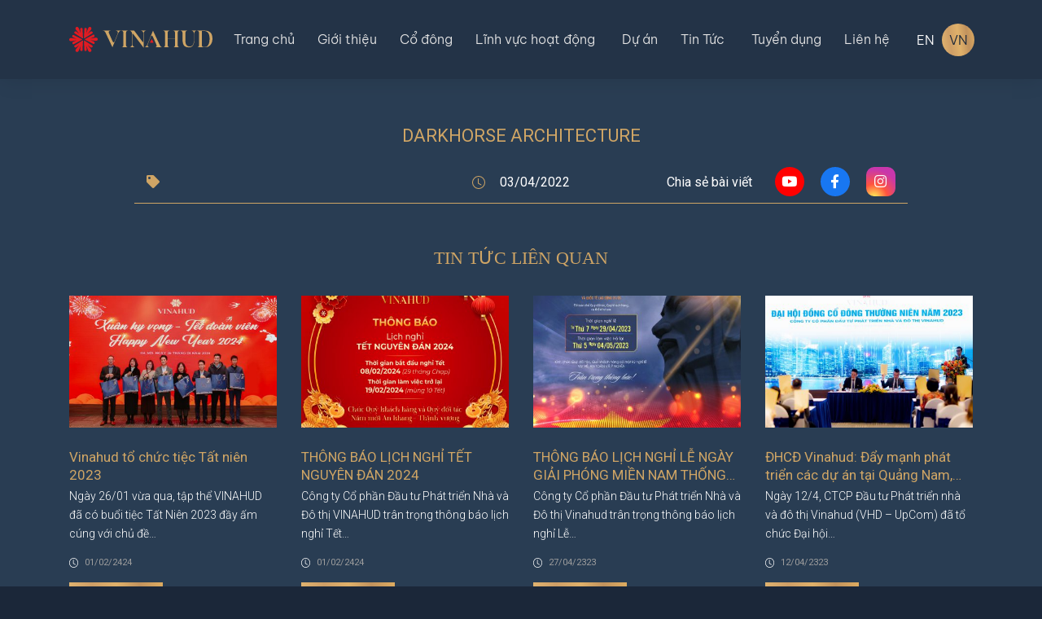

--- FILE ---
content_type: text/html; charset=UTF-8
request_url: https://vinahud.com.vn/company/darkhorse-architecture/
body_size: 11410
content:
<!DOCTYPE html>
<html class="no-js" lang="">
<head>
    <!-- Global site tag (gtag.js) - Google Analytics -->
    <script async src="https://www.googletagmanager.com/gtag/js?id=UA-179039601-1"></script>
    <script>
        window.dataLayer = window.dataLayer || [];
        function gtag(){dataLayer.push(arguments);}
        gtag('js', new Date());
        gtag('config', 'UA-179039601-1');
    </script>
    <meta charset="utf-8">

    <meta name="viewport" content="width=device-width, initial-scale=1, maximum-scale=1, user-scalable=no">

    <!-- <link rel="stylesheet" href="https://fonts.googleapis.com/css2?family=Montserrat:ital,wght@0,400;1,100&amp;display=swap">

    <link href="https://fonts.googleapis.com/css?family=Open+Sans:400,700&display=swap&subset=vietnamese" rel="stylesheet"> -->

    <link href="https://fonts.googleapis.com/css2?family=Roboto:wght@300;400&display=swap" rel="stylesheet">

    <link rel="stylesheet" href="https://vinahud.com.vn/wp-content/themes/rh/assets/css/vendor.css">

    <link rel="stylesheet" href="https://vinahud.com.vn/wp-content/themes/rh/assets/css/main.css">

    <link rel="stylesheet" href="https://vinahud.com.vn/wp-content/themes/rh/assets/css/custom.css">

    <link rel="stylesheet" href="https://vinahud.com.vn/wp-content/themes/rh/style.css">

    <script defer src="https://vinahud.com.vn/wp-content/themes/rh/assets/js/popper.min.js"></script>

    <script defer src="https://vinahud.com.vn/wp-content/themes/rh/assets/js/vendor.js"></script>

    <script defer src="https://vinahud.com.vn/wp-content/themes/rh/assets/js/main.js"></script>

    <script defer src="https://vinahud.com.vn/wp-content/themes/rh/assets/js/custom.js"></script>

    <meta name='robots' content='index, follow, max-image-preview:large, max-snippet:-1, max-video-preview:-1' />
<link rel="alternate" href="https://vinahud.com.vn/company/darkhorse-architecture/" hreflang="vi" />
<link rel="alternate" href="https://vinahud.com.vn/en/company/darkhorse-architecture-2/" hreflang="en" />

	<!-- This site is optimized with the Yoast SEO plugin v20.5 - https://yoast.com/wordpress/plugins/seo/ -->
	<title>DarkHorse Architecture - Cổng thông tin chính thức của tập đoàn Vinahud</title>
	<link rel="canonical" href="https://vinahud.com.vn/company/darkhorse-architecture/" />
	<meta property="og:locale" content="vi_VN" />
	<meta property="og:locale:alternate" content="en_US" />
	<meta property="og:type" content="article" />
	<meta property="og:title" content="DarkHorse Architecture - Cổng thông tin chính thức của tập đoàn Vinahud" />
	<meta property="og:url" content="https://vinahud.com.vn/company/darkhorse-architecture/" />
	<meta property="og:site_name" content="Cổng thông tin chính thức của tập đoàn Vinahud" />
	<meta property="og:image" content="https://vinahud.com.vn/wp-content/uploads/2022/04/dark-horse.png" />
	<meta property="og:image:width" content="300" />
	<meta property="og:image:height" content="131" />
	<meta property="og:image:type" content="image/png" />
	<meta name="twitter:card" content="summary_large_image" />
	<script type="application/ld+json" class="yoast-schema-graph">{"@context":"https://schema.org","@graph":[{"@type":"WebPage","@id":"https://vinahud.com.vn/company/darkhorse-architecture/","url":"https://vinahud.com.vn/company/darkhorse-architecture/","name":"DarkHorse Architecture - Cổng thông tin chính thức của tập đoàn Vinahud","isPartOf":{"@id":"https://vinahud.com.vn/#website"},"primaryImageOfPage":{"@id":"https://vinahud.com.vn/company/darkhorse-architecture/#primaryimage"},"image":{"@id":"https://vinahud.com.vn/company/darkhorse-architecture/#primaryimage"},"thumbnailUrl":"https://vinahud.com.vn/wp-content/uploads/2022/04/dark-horse.png","datePublished":"2022-04-03T11:35:17+00:00","dateModified":"2022-04-03T11:35:17+00:00","breadcrumb":{"@id":"https://vinahud.com.vn/company/darkhorse-architecture/#breadcrumb"},"inLanguage":"vi","potentialAction":[{"@type":"ReadAction","target":["https://vinahud.com.vn/company/darkhorse-architecture/"]}]},{"@type":"ImageObject","inLanguage":"vi","@id":"https://vinahud.com.vn/company/darkhorse-architecture/#primaryimage","url":"https://vinahud.com.vn/wp-content/uploads/2022/04/dark-horse.png","contentUrl":"https://vinahud.com.vn/wp-content/uploads/2022/04/dark-horse.png","width":300,"height":131},{"@type":"BreadcrumbList","@id":"https://vinahud.com.vn/company/darkhorse-architecture/#breadcrumb","itemListElement":[{"@type":"ListItem","position":1,"name":"Home","item":"https://vinahud.com.vn/"},{"@type":"ListItem","position":2,"name":"Công ty thành viên","item":"https://vinahud.com.vn/company/"},{"@type":"ListItem","position":3,"name":"DarkHorse Architecture"}]},{"@type":"WebSite","@id":"https://vinahud.com.vn/#website","url":"https://vinahud.com.vn/","name":"Cổng thông tin chính thức của tập đoàn Vinahud","description":"Kiến tạo giá trị, vững bước tương lai","potentialAction":[{"@type":"SearchAction","target":{"@type":"EntryPoint","urlTemplate":"https://vinahud.com.vn/?s={search_term_string}"},"query-input":"required name=search_term_string"}],"inLanguage":"vi"}]}</script>
	<!-- / Yoast SEO plugin. -->


<link rel="alternate" type="application/rss+xml" title="Dòng thông tin Cổng thông tin chính thức của tập đoàn Vinahud &raquo;" href="https://vinahud.com.vn/feed/" />
<link rel="alternate" type="application/rss+xml" title="Dòng phản hồi Cổng thông tin chính thức của tập đoàn Vinahud &raquo;" href="https://vinahud.com.vn/comments/feed/" />
<script type="text/javascript">
window._wpemojiSettings = {"baseUrl":"https:\/\/s.w.org\/images\/core\/emoji\/14.0.0\/72x72\/","ext":".png","svgUrl":"https:\/\/s.w.org\/images\/core\/emoji\/14.0.0\/svg\/","svgExt":".svg","source":{"concatemoji":"https:\/\/vinahud.com.vn\/wp-includes\/js\/wp-emoji-release.min.js?ver=6.3.2"}};
/*! This file is auto-generated */
!function(i,n){var o,s,e;function c(e){try{var t={supportTests:e,timestamp:(new Date).valueOf()};sessionStorage.setItem(o,JSON.stringify(t))}catch(e){}}function p(e,t,n){e.clearRect(0,0,e.canvas.width,e.canvas.height),e.fillText(t,0,0);var t=new Uint32Array(e.getImageData(0,0,e.canvas.width,e.canvas.height).data),r=(e.clearRect(0,0,e.canvas.width,e.canvas.height),e.fillText(n,0,0),new Uint32Array(e.getImageData(0,0,e.canvas.width,e.canvas.height).data));return t.every(function(e,t){return e===r[t]})}function u(e,t,n){switch(t){case"flag":return n(e,"\ud83c\udff3\ufe0f\u200d\u26a7\ufe0f","\ud83c\udff3\ufe0f\u200b\u26a7\ufe0f")?!1:!n(e,"\ud83c\uddfa\ud83c\uddf3","\ud83c\uddfa\u200b\ud83c\uddf3")&&!n(e,"\ud83c\udff4\udb40\udc67\udb40\udc62\udb40\udc65\udb40\udc6e\udb40\udc67\udb40\udc7f","\ud83c\udff4\u200b\udb40\udc67\u200b\udb40\udc62\u200b\udb40\udc65\u200b\udb40\udc6e\u200b\udb40\udc67\u200b\udb40\udc7f");case"emoji":return!n(e,"\ud83e\udef1\ud83c\udffb\u200d\ud83e\udef2\ud83c\udfff","\ud83e\udef1\ud83c\udffb\u200b\ud83e\udef2\ud83c\udfff")}return!1}function f(e,t,n){var r="undefined"!=typeof WorkerGlobalScope&&self instanceof WorkerGlobalScope?new OffscreenCanvas(300,150):i.createElement("canvas"),a=r.getContext("2d",{willReadFrequently:!0}),o=(a.textBaseline="top",a.font="600 32px Arial",{});return e.forEach(function(e){o[e]=t(a,e,n)}),o}function t(e){var t=i.createElement("script");t.src=e,t.defer=!0,i.head.appendChild(t)}"undefined"!=typeof Promise&&(o="wpEmojiSettingsSupports",s=["flag","emoji"],n.supports={everything:!0,everythingExceptFlag:!0},e=new Promise(function(e){i.addEventListener("DOMContentLoaded",e,{once:!0})}),new Promise(function(t){var n=function(){try{var e=JSON.parse(sessionStorage.getItem(o));if("object"==typeof e&&"number"==typeof e.timestamp&&(new Date).valueOf()<e.timestamp+604800&&"object"==typeof e.supportTests)return e.supportTests}catch(e){}return null}();if(!n){if("undefined"!=typeof Worker&&"undefined"!=typeof OffscreenCanvas&&"undefined"!=typeof URL&&URL.createObjectURL&&"undefined"!=typeof Blob)try{var e="postMessage("+f.toString()+"("+[JSON.stringify(s),u.toString(),p.toString()].join(",")+"));",r=new Blob([e],{type:"text/javascript"}),a=new Worker(URL.createObjectURL(r),{name:"wpTestEmojiSupports"});return void(a.onmessage=function(e){c(n=e.data),a.terminate(),t(n)})}catch(e){}c(n=f(s,u,p))}t(n)}).then(function(e){for(var t in e)n.supports[t]=e[t],n.supports.everything=n.supports.everything&&n.supports[t],"flag"!==t&&(n.supports.everythingExceptFlag=n.supports.everythingExceptFlag&&n.supports[t]);n.supports.everythingExceptFlag=n.supports.everythingExceptFlag&&!n.supports.flag,n.DOMReady=!1,n.readyCallback=function(){n.DOMReady=!0}}).then(function(){return e}).then(function(){var e;n.supports.everything||(n.readyCallback(),(e=n.source||{}).concatemoji?t(e.concatemoji):e.wpemoji&&e.twemoji&&(t(e.twemoji),t(e.wpemoji)))}))}((window,document),window._wpemojiSettings);
</script>
<style type="text/css">
img.wp-smiley,
img.emoji {
	display: inline !important;
	border: none !important;
	box-shadow: none !important;
	height: 1em !important;
	width: 1em !important;
	margin: 0 0.07em !important;
	vertical-align: -0.1em !important;
	background: none !important;
	padding: 0 !important;
}
</style>
	<link rel='stylesheet' id='wp-block-library-css' href='https://vinahud.com.vn/wp-includes/css/dist/block-library/style.min.css?ver=6.3.2' type='text/css' media='all' />
<style id='classic-theme-styles-inline-css' type='text/css'>
/*! This file is auto-generated */
.wp-block-button__link{color:#fff;background-color:#32373c;border-radius:9999px;box-shadow:none;text-decoration:none;padding:calc(.667em + 2px) calc(1.333em + 2px);font-size:1.125em}.wp-block-file__button{background:#32373c;color:#fff;text-decoration:none}
</style>
<style id='global-styles-inline-css' type='text/css'>
body{--wp--preset--color--black: #000000;--wp--preset--color--cyan-bluish-gray: #abb8c3;--wp--preset--color--white: #ffffff;--wp--preset--color--pale-pink: #f78da7;--wp--preset--color--vivid-red: #cf2e2e;--wp--preset--color--luminous-vivid-orange: #ff6900;--wp--preset--color--luminous-vivid-amber: #fcb900;--wp--preset--color--light-green-cyan: #7bdcb5;--wp--preset--color--vivid-green-cyan: #00d084;--wp--preset--color--pale-cyan-blue: #8ed1fc;--wp--preset--color--vivid-cyan-blue: #0693e3;--wp--preset--color--vivid-purple: #9b51e0;--wp--preset--gradient--vivid-cyan-blue-to-vivid-purple: linear-gradient(135deg,rgba(6,147,227,1) 0%,rgb(155,81,224) 100%);--wp--preset--gradient--light-green-cyan-to-vivid-green-cyan: linear-gradient(135deg,rgb(122,220,180) 0%,rgb(0,208,130) 100%);--wp--preset--gradient--luminous-vivid-amber-to-luminous-vivid-orange: linear-gradient(135deg,rgba(252,185,0,1) 0%,rgba(255,105,0,1) 100%);--wp--preset--gradient--luminous-vivid-orange-to-vivid-red: linear-gradient(135deg,rgba(255,105,0,1) 0%,rgb(207,46,46) 100%);--wp--preset--gradient--very-light-gray-to-cyan-bluish-gray: linear-gradient(135deg,rgb(238,238,238) 0%,rgb(169,184,195) 100%);--wp--preset--gradient--cool-to-warm-spectrum: linear-gradient(135deg,rgb(74,234,220) 0%,rgb(151,120,209) 20%,rgb(207,42,186) 40%,rgb(238,44,130) 60%,rgb(251,105,98) 80%,rgb(254,248,76) 100%);--wp--preset--gradient--blush-light-purple: linear-gradient(135deg,rgb(255,206,236) 0%,rgb(152,150,240) 100%);--wp--preset--gradient--blush-bordeaux: linear-gradient(135deg,rgb(254,205,165) 0%,rgb(254,45,45) 50%,rgb(107,0,62) 100%);--wp--preset--gradient--luminous-dusk: linear-gradient(135deg,rgb(255,203,112) 0%,rgb(199,81,192) 50%,rgb(65,88,208) 100%);--wp--preset--gradient--pale-ocean: linear-gradient(135deg,rgb(255,245,203) 0%,rgb(182,227,212) 50%,rgb(51,167,181) 100%);--wp--preset--gradient--electric-grass: linear-gradient(135deg,rgb(202,248,128) 0%,rgb(113,206,126) 100%);--wp--preset--gradient--midnight: linear-gradient(135deg,rgb(2,3,129) 0%,rgb(40,116,252) 100%);--wp--preset--font-size--small: 13px;--wp--preset--font-size--medium: 20px;--wp--preset--font-size--large: 36px;--wp--preset--font-size--x-large: 42px;--wp--preset--spacing--20: 0.44rem;--wp--preset--spacing--30: 0.67rem;--wp--preset--spacing--40: 1rem;--wp--preset--spacing--50: 1.5rem;--wp--preset--spacing--60: 2.25rem;--wp--preset--spacing--70: 3.38rem;--wp--preset--spacing--80: 5.06rem;--wp--preset--shadow--natural: 6px 6px 9px rgba(0, 0, 0, 0.2);--wp--preset--shadow--deep: 12px 12px 50px rgba(0, 0, 0, 0.4);--wp--preset--shadow--sharp: 6px 6px 0px rgba(0, 0, 0, 0.2);--wp--preset--shadow--outlined: 6px 6px 0px -3px rgba(255, 255, 255, 1), 6px 6px rgba(0, 0, 0, 1);--wp--preset--shadow--crisp: 6px 6px 0px rgba(0, 0, 0, 1);}:where(.is-layout-flex){gap: 0.5em;}:where(.is-layout-grid){gap: 0.5em;}body .is-layout-flow > .alignleft{float: left;margin-inline-start: 0;margin-inline-end: 2em;}body .is-layout-flow > .alignright{float: right;margin-inline-start: 2em;margin-inline-end: 0;}body .is-layout-flow > .aligncenter{margin-left: auto !important;margin-right: auto !important;}body .is-layout-constrained > .alignleft{float: left;margin-inline-start: 0;margin-inline-end: 2em;}body .is-layout-constrained > .alignright{float: right;margin-inline-start: 2em;margin-inline-end: 0;}body .is-layout-constrained > .aligncenter{margin-left: auto !important;margin-right: auto !important;}body .is-layout-constrained > :where(:not(.alignleft):not(.alignright):not(.alignfull)){max-width: var(--wp--style--global--content-size);margin-left: auto !important;margin-right: auto !important;}body .is-layout-constrained > .alignwide{max-width: var(--wp--style--global--wide-size);}body .is-layout-flex{display: flex;}body .is-layout-flex{flex-wrap: wrap;align-items: center;}body .is-layout-flex > *{margin: 0;}body .is-layout-grid{display: grid;}body .is-layout-grid > *{margin: 0;}:where(.wp-block-columns.is-layout-flex){gap: 2em;}:where(.wp-block-columns.is-layout-grid){gap: 2em;}:where(.wp-block-post-template.is-layout-flex){gap: 1.25em;}:where(.wp-block-post-template.is-layout-grid){gap: 1.25em;}.has-black-color{color: var(--wp--preset--color--black) !important;}.has-cyan-bluish-gray-color{color: var(--wp--preset--color--cyan-bluish-gray) !important;}.has-white-color{color: var(--wp--preset--color--white) !important;}.has-pale-pink-color{color: var(--wp--preset--color--pale-pink) !important;}.has-vivid-red-color{color: var(--wp--preset--color--vivid-red) !important;}.has-luminous-vivid-orange-color{color: var(--wp--preset--color--luminous-vivid-orange) !important;}.has-luminous-vivid-amber-color{color: var(--wp--preset--color--luminous-vivid-amber) !important;}.has-light-green-cyan-color{color: var(--wp--preset--color--light-green-cyan) !important;}.has-vivid-green-cyan-color{color: var(--wp--preset--color--vivid-green-cyan) !important;}.has-pale-cyan-blue-color{color: var(--wp--preset--color--pale-cyan-blue) !important;}.has-vivid-cyan-blue-color{color: var(--wp--preset--color--vivid-cyan-blue) !important;}.has-vivid-purple-color{color: var(--wp--preset--color--vivid-purple) !important;}.has-black-background-color{background-color: var(--wp--preset--color--black) !important;}.has-cyan-bluish-gray-background-color{background-color: var(--wp--preset--color--cyan-bluish-gray) !important;}.has-white-background-color{background-color: var(--wp--preset--color--white) !important;}.has-pale-pink-background-color{background-color: var(--wp--preset--color--pale-pink) !important;}.has-vivid-red-background-color{background-color: var(--wp--preset--color--vivid-red) !important;}.has-luminous-vivid-orange-background-color{background-color: var(--wp--preset--color--luminous-vivid-orange) !important;}.has-luminous-vivid-amber-background-color{background-color: var(--wp--preset--color--luminous-vivid-amber) !important;}.has-light-green-cyan-background-color{background-color: var(--wp--preset--color--light-green-cyan) !important;}.has-vivid-green-cyan-background-color{background-color: var(--wp--preset--color--vivid-green-cyan) !important;}.has-pale-cyan-blue-background-color{background-color: var(--wp--preset--color--pale-cyan-blue) !important;}.has-vivid-cyan-blue-background-color{background-color: var(--wp--preset--color--vivid-cyan-blue) !important;}.has-vivid-purple-background-color{background-color: var(--wp--preset--color--vivid-purple) !important;}.has-black-border-color{border-color: var(--wp--preset--color--black) !important;}.has-cyan-bluish-gray-border-color{border-color: var(--wp--preset--color--cyan-bluish-gray) !important;}.has-white-border-color{border-color: var(--wp--preset--color--white) !important;}.has-pale-pink-border-color{border-color: var(--wp--preset--color--pale-pink) !important;}.has-vivid-red-border-color{border-color: var(--wp--preset--color--vivid-red) !important;}.has-luminous-vivid-orange-border-color{border-color: var(--wp--preset--color--luminous-vivid-orange) !important;}.has-luminous-vivid-amber-border-color{border-color: var(--wp--preset--color--luminous-vivid-amber) !important;}.has-light-green-cyan-border-color{border-color: var(--wp--preset--color--light-green-cyan) !important;}.has-vivid-green-cyan-border-color{border-color: var(--wp--preset--color--vivid-green-cyan) !important;}.has-pale-cyan-blue-border-color{border-color: var(--wp--preset--color--pale-cyan-blue) !important;}.has-vivid-cyan-blue-border-color{border-color: var(--wp--preset--color--vivid-cyan-blue) !important;}.has-vivid-purple-border-color{border-color: var(--wp--preset--color--vivid-purple) !important;}.has-vivid-cyan-blue-to-vivid-purple-gradient-background{background: var(--wp--preset--gradient--vivid-cyan-blue-to-vivid-purple) !important;}.has-light-green-cyan-to-vivid-green-cyan-gradient-background{background: var(--wp--preset--gradient--light-green-cyan-to-vivid-green-cyan) !important;}.has-luminous-vivid-amber-to-luminous-vivid-orange-gradient-background{background: var(--wp--preset--gradient--luminous-vivid-amber-to-luminous-vivid-orange) !important;}.has-luminous-vivid-orange-to-vivid-red-gradient-background{background: var(--wp--preset--gradient--luminous-vivid-orange-to-vivid-red) !important;}.has-very-light-gray-to-cyan-bluish-gray-gradient-background{background: var(--wp--preset--gradient--very-light-gray-to-cyan-bluish-gray) !important;}.has-cool-to-warm-spectrum-gradient-background{background: var(--wp--preset--gradient--cool-to-warm-spectrum) !important;}.has-blush-light-purple-gradient-background{background: var(--wp--preset--gradient--blush-light-purple) !important;}.has-blush-bordeaux-gradient-background{background: var(--wp--preset--gradient--blush-bordeaux) !important;}.has-luminous-dusk-gradient-background{background: var(--wp--preset--gradient--luminous-dusk) !important;}.has-pale-ocean-gradient-background{background: var(--wp--preset--gradient--pale-ocean) !important;}.has-electric-grass-gradient-background{background: var(--wp--preset--gradient--electric-grass) !important;}.has-midnight-gradient-background{background: var(--wp--preset--gradient--midnight) !important;}.has-small-font-size{font-size: var(--wp--preset--font-size--small) !important;}.has-medium-font-size{font-size: var(--wp--preset--font-size--medium) !important;}.has-large-font-size{font-size: var(--wp--preset--font-size--large) !important;}.has-x-large-font-size{font-size: var(--wp--preset--font-size--x-large) !important;}
.wp-block-navigation a:where(:not(.wp-element-button)){color: inherit;}
:where(.wp-block-post-template.is-layout-flex){gap: 1.25em;}:where(.wp-block-post-template.is-layout-grid){gap: 1.25em;}
:where(.wp-block-columns.is-layout-flex){gap: 2em;}:where(.wp-block-columns.is-layout-grid){gap: 2em;}
.wp-block-pullquote{font-size: 1.5em;line-height: 1.6;}
</style>
<link rel='stylesheet' id='contact-form-7-css' href='https://vinahud.com.vn/wp-content/plugins/contact-form-7/includes/css/styles.css?ver=5.7.5.1' type='text/css' media='all' />
<script type='text/javascript' src='https://vinahud.com.vn/wp-includes/js/jquery/jquery.min.js?ver=3.7.0' id='jquery-core-js'></script>
<script type='text/javascript' src='https://vinahud.com.vn/wp-includes/js/jquery/jquery-migrate.min.js?ver=3.4.1' id='jquery-migrate-js'></script>
<link rel="https://api.w.org/" href="https://vinahud.com.vn/wp-json/" /><link rel="EditURI" type="application/rsd+xml" title="RSD" href="https://vinahud.com.vn/xmlrpc.php?rsd" />
<meta name="generator" content="WordPress 6.3.2" />
<link rel='shortlink' href='https://vinahud.com.vn/?p=925' />
<link rel="alternate" type="application/json+oembed" href="https://vinahud.com.vn/wp-json/oembed/1.0/embed?url=https%3A%2F%2Fvinahud.com.vn%2Fcompany%2Fdarkhorse-architecture%2F" />
<link rel="alternate" type="text/xml+oembed" href="https://vinahud.com.vn/wp-json/oembed/1.0/embed?url=https%3A%2F%2Fvinahud.com.vn%2Fcompany%2Fdarkhorse-architecture%2F&#038;format=xml" />
<link rel="icon" href="https://vinahud.com.vn/wp-content/uploads/2022/03/favicon-150x150.png" sizes="32x32" />
<link rel="icon" href="https://vinahud.com.vn/wp-content/uploads/2022/03/favicon.png" sizes="192x192" />
<link rel="apple-touch-icon" href="https://vinahud.com.vn/wp-content/uploads/2022/03/favicon.png" />
<meta name="msapplication-TileImage" content="https://vinahud.com.vn/wp-content/uploads/2022/03/favicon.png" />
		<style type="text/css" id="wp-custom-css">
			
.page-template-page_contact .form-control::-webkit-input-placeholder { /* Edge */
  color: #fff;
}

.page-template-page_contact .form-control:-ms-input-placeholder { /* Internet Explorer 10-11 */
  color: #fff;
}

.page-template-page_contact .form-control::placeholder {
  color: #fff;
}
.page-template-page_contact .form-control {
	font-size: 14px;
}
#site-header {
	background: #1B2739;
}
body .home_partners::after {
	width: 80%;
}

body.page-template-page_home .home_news_events .blog_list_hot_news .item .info .title {
    font-size: 17px;
    line-height: 22px;
    margin-bottom: 10px
}
body.page-template-page_home .home_news_events .blog_hot_news .info .title a {
    font-size: 17px;
    line-height: 22px;
}
body.page-template-page_home .home_news_events .blog_hot_news .description {
	font-size: 15px;
}
.single-recruitment .table-borderless th {
	font-weight: normal;
}
body.post-type-archive .section-category-postype .topnav, body.tax-project_cat .section-category-postype .topnav {
    display: none;
}
body.post-type-archive .section-category-postype .project_list, body.tax-project_cat .section-category-postype .project_list {
    margin-top:inherit;
	 padding-top: 20px;
}

body .footer-contact .contact-address p, .contact-phone, body .footer-contact p {
    font-size: 15px; 
}
body .footer-contact h3 {
    margin-bottom: 15px;
    font-size: 18px;
}

body .text-gold {
    color: #CFA565!important;
}

body.post-type-archive .section-category-postype .project_list .project_item .border_grd_5 .btn-button .btn-gradion, 
body.tax-project_cat .section-category-postype .project_list .project_item .border_grd_5 .btn-button .btn-gradion {
	font-size:14px;
}
body.page-template-page_intro .section-company {
	display: none!important;
}

body header.header .logo img, body #site-header.header-sticky .logo img, body .footer .widget-ft .head .logo {
	max-width:176px;
}
body.en .banner-main .slider-slogan {
	display: none;
}
.single-project .section-content .project-attributes .attribute-title {
    font-size: 14px;
}
.single-project .section-content {
	padding-bottom: 20px;
}

@media (min-width: 1440px)  {
    body .container,
    body.home-page .container .container_small {
        max-width: 1200px;
    }
}

.navbar.navbar--main .nav-item {
  margin: 5px 14px;
}

body .blog_list_hot_news .btn.btn-gold, body .blog_item .btn.btn-gold {
    font-size: 16px;
    padding: 6px 12px;
    background: linear-gradient(81.1deg, #E0B36F 3.69%, #CE9E66 27.41%, #E0B16A 52.33%, #C1925D 75.75%, #DDAB60 99.38%);
}
.single-project .related-detalis .project_list .project_item .info .btn-gradion {
	font-size: 16px;
	padding: 5px 16px;
}

@media (max-width: 992px) {
	body.post-type-archive-investment_sector .section-investment_sector .field_list .field_item .field_item_mb {
    display: none;
}
	body.page-template-page_intro .section_about_des .description ul {
		padding-left: 0;
	}
	
	
	body.single .wrapper-details .single-info div.col-lg-4{
		text-align: left!important;
	}
	body .mobile-mr-0 .text-center{
		text-align: justify!important;
	}
	.banner-main {
		height: auto;
	}
	body.page-template-page_home .section_home_about .wrapp-content-about .wrapp-content{
		padding: 10px;
	}
}

@media (max-width: 575.98px){
	.blog_list_hot_news .info .title, .blog_item_bb .info .title {
    font-size: 16px;
}
	
	body.post-type-archive-investment_sector .section-investment_sector .field_list .text-lg-right a img {
		height:auto;
		width:100% !important;
	}
}

.language-nav li:not(:last-child):after {
	display: none;
}

body .home_partners .tab_nav .nav-link.active::after {
	border:0;
	background: #e7b57f;
}		</style>
		</head>

<body class="company-template-default single single-company postid-925 bg-dark body-vinahud no-sidebar vi">

<div class="wrapper" id="wrapper"><b class="screen-overlay"></b>
    
    <header class="header" id="site-header">

        <div class="container">
            <div class="row">

            <div class="container_small mx-auto">
                <div class="row py-2 py-lg-0 align-items-center justify-content-between flex-lg-row mobile-menu">

                    <div class="col-auto d-lg-none">

                        <div class="text-gold" data-trigger="#navbar_main">

                            <svg class="bi bi-list" width="3em" height="3em" viewBox="0 0 16 16" fill="currentColor" xmlns="http://www.w3.org/2000/svg">

                                <path fill-rule="evenodd" d="M2.5 11.5A.5.5 0 0 1 3 11h10a.5.5 0 0 1 0 1H3a.5.5 0 0 1-.5-.5zm0-4A.5.5 0 0 1 3 7h10a.5.5 0 0 1 0 1H3a.5.5 0 0 1-.5-.5zm0-4A.5.5 0 0 1 3 3h10a.5.5 0 0 1 0 1H3a.5.5 0 0 1-.5-.5z"></path>

                            </svg>

                        </div>

                    </div>

                    <div class="col-auto">

                        
                        <a class="logo" href="https://vinahud.com.vn/" title="Cổng thông tin chính thức của tập đoàn Vinahud"><img class="img-fluid" src="https://vinahud.com.vn/wp-content/uploads/2022/03/logo.svg" alt="Logo"></a>

                    </div>

                    <nav class="mobile-offcanvas navbar navbar--main navbar-expand-lg navbar-dark p-lg-0" id="navbar_main">

                        <div class="offcanvas-header d-flex d-lg-none align-items-center justify-content-between mb-4">

                            <div class="btn-close text-gold">

                                <svg class="bi bi-x" width="3em" height="3em" viewBox="0 0 16 16" fill="currentColor" xmlns="http://www.w3.org/2000/svg">

                                    <path fill-rule="evenodd" d="M11.854 4.146a.5.5 0 0 1 0 .708l-7 7a.5.5 0 0 1-.708-.708l7-7a.5.5 0 0 1 .708 0z"></path>

                                    <path fill-rule="evenodd" d="M4.146 4.146a.5.5 0 0 0 0 .708l7 7a.5.5 0 0 0 .708-.708l-7-7a.5.5 0 0 0-.708 0z"></path>

                                </svg>

                            </div>

                            <a class="logo" href="https://vinahud.com.vn/" title="Cổng thông tin chính thức của tập đoàn Vinahud">
                                <img class="img-fluid" src="https://vinahud.com.vn/wp-content/uploads/2022/03/logo.svg" alt="Logo">
                            </a>

                            <div class="d-flex d-lg-none">

                                
  
    <ul class="language-nav">

        <!-- 
            <li class="nav-item dropdown active">

                <a class="nav-link dropdown-toggle" data-toggle="dropdown" href="" role="button" aria-haspopup="true" aria-expanded="false">

                    <img alt="vi" src="https://vinahud.com.vn/wp-content/themes/rh/assets/images/icon/vi.svg">

                </a>



                <div class="dropdown-menu" style="will-change: transform;">

                  
                      <a class="dropdown-item" href="https://vinahud.com.vn/company/darkhorse-architecture/"> <img alt="VI" src="https://vinahud.com.vn/wp-content/themes/rh/assets/images/icon/vi.svg">Tiếng Việt</a>

                  
                      <a class="dropdown-item" href="https://vinahud.com.vn/en/company/darkhorse-architecture-2/"> <img alt="EN" src="https://vinahud.com.vn/wp-content/themes/rh/assets/images/icon/en.svg">English</a>

                  
                </div>



            </li>

         -->

                  <li class='active'>
            <a href="https://vinahud.com.vn/company/darkhorse-architecture/">VN</a>
         </li>
                  <li>
            <a href="https://vinahud.com.vn/en/company/darkhorse-architecture-2/">EN</a>
         </li>
        
    </ul>

  

                            </div>
                        </div>

                    <ul id="menu-top-menu" class="top-menu navbar-nav navbar-nav--main text-center" itemscope itemtype="http://www.schema.org/SiteNavigationElement"><li  id="menu-item-829" class="menu-item menu-item-type-post_type menu-item-object-page menu-item-home menu-item-829 nav-item"><a itemprop="url" href="https://vinahud.com.vn/" class="nav-link"><span itemprop="name">Trang chủ</span></a></li>
<li  id="menu-item-830" class="menu-item menu-item-type-post_type menu-item-object-page menu-item-830 nav-item"><a itemprop="url" href="https://vinahud.com.vn/gioi-thieu/" class="nav-link"><span itemprop="name">Giới thiệu</span></a></li>
<li  id="menu-item-613" class="hide-mn-item menu-item menu-item-type-custom menu-item-object-custom menu-item-613 nav-item"><a itemprop="url" href="https://vinahud.com.vn/shareholder" class="nav-link"><span itemprop="name">Cổ đông</span></a></li>
<li  id="menu-item-857" class="menu-item menu-item-type-custom menu-item-object-custom menu-item-has-children dropdown menu-item-857 nav-item"><a href="https://vinahud.com.vn/investment_sector/" aria-haspopup="true" aria-expanded="false" class="dropdown-toggle nav-link" id="menu-item-dropdown-857"><span itemprop="name">Lĩnh vực hoạt động</span></a>
<ul class="dropdown-menu" aria-labelledby="menu-item-dropdown-857">
	<li  id="menu-item-834" class="menu-item menu-item-type-post_type menu-item-object-investment_sector menu-item-834 nav-item"><a itemprop="url" href="https://vinahud.com.vn/investment_sector/dau-tu-va-phat-trien-bat-dong-san-cao-cap/" class="dropdown-item"><span itemprop="name">Xây dựng công trình</span></a></li>
	<li  id="menu-item-832" class="menu-item menu-item-type-post_type menu-item-object-investment_sector menu-item-832 nav-item"><a itemprop="url" href="https://vinahud.com.vn/investment_sector/dau-tu-phat-trien-trang-trai-nong-nghiep-huu-co/" class="dropdown-item"><span itemprop="name">Đầu tư kinh doanh Bất động sản</span></a></li>
	<li  id="menu-item-833" class="menu-item menu-item-type-post_type menu-item-object-investment_sector menu-item-833 nav-item"><a itemprop="url" href="https://vinahud.com.vn/investment_sector/dau-tu-nang-luong-sach/" class="dropdown-item"><span itemprop="name">Tư vấn quản lý dự án</span></a></li>
</ul>
</li>
<li  id="menu-item-273" class="menu-item menu-item-type-custom menu-item-object-custom menu-item-273 nav-item"><a itemprop="url" href="http://vinahud.com.vn/project/" class="nav-link"><span itemprop="name">Dự án</span></a></li>
<li  id="menu-item-835" class="menu-item menu-item-type-post_type menu-item-object-page current_page_parent menu-item-has-children dropdown menu-item-835 nav-item"><a href="https://vinahud.com.vn/tin-tuc/" aria-haspopup="true" aria-expanded="false" class="dropdown-toggle nav-link" id="menu-item-dropdown-835"><span itemprop="name">Tin Tức</span></a>
<ul class="dropdown-menu" aria-labelledby="menu-item-dropdown-835">
	<li  id="menu-item-836" class="menu-item menu-item-type-taxonomy menu-item-object-category menu-item-836 nav-item"><a itemprop="url" href="https://vinahud.com.vn/category/tin-tap-doan/" class="dropdown-item"><span itemprop="name">Tin tập đoàn</span></a></li>
	<li  id="menu-item-837" class="menu-item menu-item-type-taxonomy menu-item-object-category menu-item-837 nav-item"><a itemprop="url" href="https://vinahud.com.vn/category/tin-du-an/" class="dropdown-item"><span itemprop="name">Tin dự án</span></a></li>
	<li  id="menu-item-838" class="menu-item menu-item-type-taxonomy menu-item-object-category menu-item-838 nav-item"><a itemprop="url" href="https://vinahud.com.vn/category/tin-thi-truong/" class="dropdown-item"><span itemprop="name">Tin thị trường</span></a></li>
</ul>
</li>
<li  id="menu-item-863" class="menu-item menu-item-type-custom menu-item-object-custom menu-item-863 nav-item"><a itemprop="url" href="https://vinahud.com.vn/recruitment/" class="nav-link"><span itemprop="name">Tuyển dụng</span></a></li>
<li  id="menu-item-839" class="menu-item menu-item-type-post_type menu-item-object-page menu-item-839 nav-item"><a itemprop="url" href="https://vinahud.com.vn/lien-he/" class="nav-link"><span itemprop="name">Liên hệ</span></a></li>
</ul>                        <ul class="list-unstyled list_icon_social font_montserrat d-block d-lg-none">
                                                        <li class="s-facebook"><a href="https://www.facebook.com/Vinahud/" title="Theo dõi chúng tôi trên Facebook" rel="nofollow" target="_blank"><i class="fab fa-facebook-f"></i></a></li>
                                                            <li class="s-linkedin"><a href="https://www.linkedin.com/login?fromSignIn=true&#038;trk=guest_homepage-basic_nav-header-signin" title="Theo dõi chúng tôi trên Linkedin" rel="nofollow" target="_blank"><i class="fab fa-linkedin-in"></i></a></li>
                                                            <li class="s-youtube"><a href="https://www.youtube.com/channel/UCENYX4CYVeetXt7tZpIBt4g" title="Theo dõi chúng tôi trên Youtube" rel="nofollow" target="_blank"><i class="fab fa-youtube"></i></a></li>
                                                    </ul>
                    </nav>

                    <div class="col-auto d-lg-block">
                    
  
    <ul class="language-nav">

        <!-- 
            <li class="nav-item dropdown active">

                <a class="nav-link dropdown-toggle" data-toggle="dropdown" href="" role="button" aria-haspopup="true" aria-expanded="false">

                    <img alt="vi" src="https://vinahud.com.vn/wp-content/themes/rh/assets/images/icon/vi.svg">

                </a>



                <div class="dropdown-menu" style="will-change: transform;">

                  
                      <a class="dropdown-item" href="https://vinahud.com.vn/company/darkhorse-architecture/"> <img alt="VI" src="https://vinahud.com.vn/wp-content/themes/rh/assets/images/icon/vi.svg">Tiếng Việt</a>

                  
                      <a class="dropdown-item" href="https://vinahud.com.vn/en/company/darkhorse-architecture-2/"> <img alt="EN" src="https://vinahud.com.vn/wp-content/themes/rh/assets/images/icon/en.svg">English</a>

                  
                </div>



            </li>

         -->

                  <li class='active'>
            <a href="https://vinahud.com.vn/company/darkhorse-architecture/">VN</a>
         </li>
                  <li>
            <a href="https://vinahud.com.vn/en/company/darkhorse-architecture-2/">EN</a>
         </li>
        
    </ul>

  
                    </div>
                </div>
            </div>
            </div>

            <div class="search-form-mobile-2 bg-dark-blue p-2" style="display: none;">
                <div class="container">
                    <form method="get" action="https://vinahud.com.vn/" novalidate="novalidate">
                        <input class="search-key bg-dark border-none" type="text" placeholder="Nhập từ khóa tìm kiếm ..." name="s">
                        <button class="btn"><i class="fa fa-search" aria-hidden="true"></i></button>
                    </form>
                </div>
            </div>
        </div>
    </header>

            <div class="page-title"><h3 class="h3 text-uppercase mb-1 text-title">DarkHorse Architecture</h3></div>

            <section class="d-block wrapper-details">

                <div class="container">

                    <div class="row">

                        <div class="col-lg-10 offset-lg-1">
                           
                            <div class="date text-white small d-flex align-items-center mb-3 single-info row">

                                <div class="col-lg-4 mb-2">

                                    <div class="single-info-tag d-inline-block"><i class="fas fa-tag pr-2 text-yellow"></i></div>

                                </div>

                                <div class="col-lg-4 mb-2 text-center">

                                    <svg class="bi bi-clock text-yellow" width="1em" height="1em" viewBox="0 0 16 16" fill="currentColor" xmlns="http://www.w3.org/2000/svg">

                                        <path fill-rule="evenodd" d="M8 15A7 7 0 1 0 8 1a7 7 0 0 0 0 14zm8-7A8 8 0 1 1 0 8a8 8 0 0 1 16 0z"></path>

                                        <path fill-rule="evenodd" d="M7.5 3a.5.5 0 0 1 .5.5v5.21l3.248 1.856a.5.5 0 0 1-.496.868l-3.5-2A.5.5 0 0 1 7 9V3.5a.5.5 0 0 1 .5-.5z"></path>

                                    </svg><span class="pl_18">03/04/2022</span>

                                </div>

                                <div class="col-lg-4 mb-2 text-right">

                                    <div class="single-info-share">

                                        <span class="pr-2">Chia sẻ bài viết</span>

                                        <a href="https://pinterest.com/pin/create/button/?url=https://vinahud.com.vn/company/darkhorse-architecture/" target="_blank" rel="nofollow" class="pl-3"><i class="fab fa-youtube"></i></a>

                                        <a href="https://www.facebook.com/sharer/sharer.php?u=https://vinahud.com.vn/company/darkhorse-architecture/" target="_blank" rel="nofollow" class="pl-3"><i class="fab fa-facebook-f"></i></a>

                                        <a href="https://twitter.com/intent/tweet?url=https://vinahud.com.vn/company/darkhorse-architecture/" target="_blank" rel="nofollow" class="pl-3"><i class="fab fa-instagram"></i></a>

                                       

                                    </div>

                                </div>

                            </div>

                            <div class="content-text text-white mb-5 single-content">

                                
                            </div>

                        </div>

                    </div>

                </div>

                
                <div class="container mb-5">

                    <div class="text-center mb-4">

                        <div class="d-inline-block">

                            <h3 class="h3 text-uppercase text-yellow text-PlayfairDisplaySC title-realted mb-1">Tin tức liên quan</h3>

                        </div>

                    </div>

                    <div class="project_list">

                        <div class="row">

                            
                                <div class="col-sm-6 col-lg-3">

                                    <div class="blog_item mb-4 mb-xxl-5">

                                        <figure class="effect-bubba overflow-hidden">

                                            <a class="image overflow-hidden position-relative d-inline-block" href="https://vinahud.com.vn/vinahud-to-chuc-tiec-tat-nien-2023/">

                                                <img class="lazy" alt="Vinahud tổ chức tiệc Tất niên 2023" src="https://vinahud.com.vn/wp-content/themes/rh/assets/images/logo_loader.png" data-src="https://vinahud.com.vn/wp-content/uploads/2024/02/TRUG4763-425x256.jpg">

                                            </a>
                                            <a href="https://vinahud.com.vn/vinahud-to-chuc-tiec-tat-nien-2023/">
                                                <figcaption>
                                                    <div class="icon">
                                                        <svg width="2.6em" height="2.6em" viewBox="0 0 16 16" class="bi bi-search" fill="currentColor" xmlns="http://www.w3.org/2000/svg">
                                                        <path fill-rule="evenodd" d="M10.442 10.442a1 1 0 0 1 1.415 0l3.85 3.85a1 1 0 0 1-1.414 1.415l-3.85-3.85a1 1 0 0 1 0-1.415z"/>
                                                        <path fill-rule="evenodd" d="M6.5 12a5.5 5.5 0 1 0 0-11 5.5 5.5 0 0 0 0 11zM13 6.5a6.5 6.5 0 1 1-13 0 6.5 6.5 0 0 1 13 0z"/>
                                                        </svg>
                                                    </div>
                                                </figcaption>
                                            </a>

                                        </figure>

                                        <div class="info">

                                            <h5 class="h5 title mb-1" data-mh="post3_home_title"><a href="https://vinahud.com.vn/vinahud-to-chuc-tiec-tat-nien-2023/">Vinahud tổ chức tiệc Tất niên 2023</a></h5>

                                            <p class="summary text-white mb-3" data-mh="post3_home_des">Ngày 26/01 vừa qua, tập thể VINAHUD đã có buổi tiệc Tất Niên 2023 đầy ấm cúng với chủ đề&hellip;</p>
                                            <div class="date text-white small d-flex align-items-center mb-3">

                                                <svg class="bi bi-clock" width="1em" height="1em" viewBox="0 0 16 16" fill="currentColor" xmlns="http://www.w3.org/2000/svg">

                                                    <path fill-rule="evenodd" d="M8 15A7 7 0 1 0 8 1a7 7 0 0 0 0 14zm8-7A8 8 0 1 1 0 8a8 8 0 0 1 16 0z"></path>

                                                    <path fill-rule="evenodd" d="M7.5 3a.5.5 0 0 1 .5.5v5.21l3.248 1.856a.5.5 0 0 1-.496.868l-3.5-2A.5.5 0 0 1 7 9V3.5a.5.5 0 0 1 .5-.5z"></path>

                                                </svg><span class="ml-2">01/02/2424</span>
                                               
                                            </div>
                                            <a class="btn btn-button" href="https://vinahud.com.vn/vinahud-to-chuc-tiec-tat-nien-2023/">Xem thêm</a>
                                            

                                        </div>

                                    </div>

                                </div>

                            
                                <div class="col-sm-6 col-lg-3">

                                    <div class="blog_item mb-4 mb-xxl-5">

                                        <figure class="effect-bubba overflow-hidden">

                                            <a class="image overflow-hidden position-relative d-inline-block" href="https://vinahud.com.vn/thong-bao-lich-nghi-tet-nguyen-dan-2024/">

                                                <img class="lazy" alt="THÔNG BÁO LỊCH NGHỈ TẾT NGUYÊN ĐÁN 2024" src="https://vinahud.com.vn/wp-content/themes/rh/assets/images/logo_loader.png" data-src="https://vinahud.com.vn/wp-content/uploads/2024/02/ThongBaoNghiTet-425x256.jpg">

                                            </a>
                                            <a href="https://vinahud.com.vn/thong-bao-lich-nghi-tet-nguyen-dan-2024/">
                                                <figcaption>
                                                    <div class="icon">
                                                        <svg width="2.6em" height="2.6em" viewBox="0 0 16 16" class="bi bi-search" fill="currentColor" xmlns="http://www.w3.org/2000/svg">
                                                        <path fill-rule="evenodd" d="M10.442 10.442a1 1 0 0 1 1.415 0l3.85 3.85a1 1 0 0 1-1.414 1.415l-3.85-3.85a1 1 0 0 1 0-1.415z"/>
                                                        <path fill-rule="evenodd" d="M6.5 12a5.5 5.5 0 1 0 0-11 5.5 5.5 0 0 0 0 11zM13 6.5a6.5 6.5 0 1 1-13 0 6.5 6.5 0 0 1 13 0z"/>
                                                        </svg>
                                                    </div>
                                                </figcaption>
                                            </a>

                                        </figure>

                                        <div class="info">

                                            <h5 class="h5 title mb-1" data-mh="post3_home_title"><a href="https://vinahud.com.vn/thong-bao-lich-nghi-tet-nguyen-dan-2024/">THÔNG BÁO LỊCH NGHỈ TẾT NGUYÊN ĐÁN 2024</a></h5>

                                            <p class="summary text-white mb-3" data-mh="post3_home_des">Công ty Cổ phần Đầu tư Phát triển Nhà và Đô thị VINAHUD trân trọng thông báo lịch nghỉ Tết&hellip;</p>
                                            <div class="date text-white small d-flex align-items-center mb-3">

                                                <svg class="bi bi-clock" width="1em" height="1em" viewBox="0 0 16 16" fill="currentColor" xmlns="http://www.w3.org/2000/svg">

                                                    <path fill-rule="evenodd" d="M8 15A7 7 0 1 0 8 1a7 7 0 0 0 0 14zm8-7A8 8 0 1 1 0 8a8 8 0 0 1 16 0z"></path>

                                                    <path fill-rule="evenodd" d="M7.5 3a.5.5 0 0 1 .5.5v5.21l3.248 1.856a.5.5 0 0 1-.496.868l-3.5-2A.5.5 0 0 1 7 9V3.5a.5.5 0 0 1 .5-.5z"></path>

                                                </svg><span class="ml-2">01/02/2424</span>
                                               
                                            </div>
                                            <a class="btn btn-button" href="https://vinahud.com.vn/thong-bao-lich-nghi-tet-nguyen-dan-2024/">Xem thêm</a>
                                            

                                        </div>

                                    </div>

                                </div>

                            
                                <div class="col-sm-6 col-lg-3">

                                    <div class="blog_item mb-4 mb-xxl-5">

                                        <figure class="effect-bubba overflow-hidden">

                                            <a class="image overflow-hidden position-relative d-inline-block" href="https://vinahud.com.vn/thong-bao-lich-nghi-le-ngay-giai-phong-mien-nam-thong-nhat-dat-nuoc-30-04-va-ngay-quoc-te-lao-dong-01-05/">

                                                <img class="lazy" alt="THÔNG BÁO LỊCH NGHỈ LỄ NGÀY GIẢI PHÓNG MIỀN NAM THỐNG NHẤT ĐẤT NƯỚC 30/04 VÀ NGÀY QUỐC TẾ LAO ĐỘNG 01/05" src="https://vinahud.com.vn/wp-content/themes/rh/assets/images/logo_loader.png" data-src="https://vinahud.com.vn/wp-content/uploads/2023/04/30.4-1-02-425x256.jpg">

                                            </a>
                                            <a href="https://vinahud.com.vn/thong-bao-lich-nghi-le-ngay-giai-phong-mien-nam-thong-nhat-dat-nuoc-30-04-va-ngay-quoc-te-lao-dong-01-05/">
                                                <figcaption>
                                                    <div class="icon">
                                                        <svg width="2.6em" height="2.6em" viewBox="0 0 16 16" class="bi bi-search" fill="currentColor" xmlns="http://www.w3.org/2000/svg">
                                                        <path fill-rule="evenodd" d="M10.442 10.442a1 1 0 0 1 1.415 0l3.85 3.85a1 1 0 0 1-1.414 1.415l-3.85-3.85a1 1 0 0 1 0-1.415z"/>
                                                        <path fill-rule="evenodd" d="M6.5 12a5.5 5.5 0 1 0 0-11 5.5 5.5 0 0 0 0 11zM13 6.5a6.5 6.5 0 1 1-13 0 6.5 6.5 0 0 1 13 0z"/>
                                                        </svg>
                                                    </div>
                                                </figcaption>
                                            </a>

                                        </figure>

                                        <div class="info">

                                            <h5 class="h5 title mb-1" data-mh="post3_home_title"><a href="https://vinahud.com.vn/thong-bao-lich-nghi-le-ngay-giai-phong-mien-nam-thong-nhat-dat-nuoc-30-04-va-ngay-quoc-te-lao-dong-01-05/">THÔNG BÁO LỊCH NGHỈ LỄ NGÀY GIẢI PHÓNG MIỀN NAM THỐNG NHẤT ĐẤT NƯỚC 30/04 VÀ NGÀY QUỐC TẾ LAO ĐỘNG 01/05</a></h5>

                                            <p class="summary text-white mb-3" data-mh="post3_home_des">Công ty Cổ phần Đầu tư Phát triển Nhà và Đô thị Vinahud trân trọng thông báo lịch nghỉ Lễ&hellip;</p>
                                            <div class="date text-white small d-flex align-items-center mb-3">

                                                <svg class="bi bi-clock" width="1em" height="1em" viewBox="0 0 16 16" fill="currentColor" xmlns="http://www.w3.org/2000/svg">

                                                    <path fill-rule="evenodd" d="M8 15A7 7 0 1 0 8 1a7 7 0 0 0 0 14zm8-7A8 8 0 1 1 0 8a8 8 0 0 1 16 0z"></path>

                                                    <path fill-rule="evenodd" d="M7.5 3a.5.5 0 0 1 .5.5v5.21l3.248 1.856a.5.5 0 0 1-.496.868l-3.5-2A.5.5 0 0 1 7 9V3.5a.5.5 0 0 1 .5-.5z"></path>

                                                </svg><span class="ml-2">27/04/2323</span>
                                               
                                            </div>
                                            <a class="btn btn-button" href="https://vinahud.com.vn/thong-bao-lich-nghi-le-ngay-giai-phong-mien-nam-thong-nhat-dat-nuoc-30-04-va-ngay-quoc-te-lao-dong-01-05/">Xem thêm</a>
                                            

                                        </div>

                                    </div>

                                </div>

                            
                                <div class="col-sm-6 col-lg-3">

                                    <div class="blog_item mb-4 mb-xxl-5">

                                        <figure class="effect-bubba overflow-hidden">

                                            <a class="image overflow-hidden position-relative d-inline-block" href="https://vinahud.com.vn/dhcd-vinahud-day-manh-phat-trien-cac-du-an-tai-quang-nam-hoa-binh-va-gia-tang-tim-kiem-quy-dat-tiem-nang/">

                                                <img class="lazy" alt="ĐHCĐ Vinahud: Đẩy mạnh phát triển các dự án tại Quảng Nam, Hòa Bình và gia tăng tìm kiếm quỹ đất tiềm năng" src="https://vinahud.com.vn/wp-content/themes/rh/assets/images/logo_loader.png" data-src="https://vinahud.com.vn/wp-content/uploads/2023/04/IMG_3566-425x256.jpg">

                                            </a>
                                            <a href="https://vinahud.com.vn/dhcd-vinahud-day-manh-phat-trien-cac-du-an-tai-quang-nam-hoa-binh-va-gia-tang-tim-kiem-quy-dat-tiem-nang/">
                                                <figcaption>
                                                    <div class="icon">
                                                        <svg width="2.6em" height="2.6em" viewBox="0 0 16 16" class="bi bi-search" fill="currentColor" xmlns="http://www.w3.org/2000/svg">
                                                        <path fill-rule="evenodd" d="M10.442 10.442a1 1 0 0 1 1.415 0l3.85 3.85a1 1 0 0 1-1.414 1.415l-3.85-3.85a1 1 0 0 1 0-1.415z"/>
                                                        <path fill-rule="evenodd" d="M6.5 12a5.5 5.5 0 1 0 0-11 5.5 5.5 0 0 0 0 11zM13 6.5a6.5 6.5 0 1 1-13 0 6.5 6.5 0 0 1 13 0z"/>
                                                        </svg>
                                                    </div>
                                                </figcaption>
                                            </a>

                                        </figure>

                                        <div class="info">

                                            <h5 class="h5 title mb-1" data-mh="post3_home_title"><a href="https://vinahud.com.vn/dhcd-vinahud-day-manh-phat-trien-cac-du-an-tai-quang-nam-hoa-binh-va-gia-tang-tim-kiem-quy-dat-tiem-nang/">ĐHCĐ Vinahud: Đẩy mạnh phát triển các dự án tại Quảng Nam, Hòa Bình và gia tăng tìm kiếm quỹ đất tiềm năng</a></h5>

                                            <p class="summary text-white mb-3" data-mh="post3_home_des">Ngày 12/4, CTCP Đầu tư Phát triển nhà và đô thị Vinahud (VHD – UpCom) đã tổ chức Đại hội&hellip;</p>
                                            <div class="date text-white small d-flex align-items-center mb-3">

                                                <svg class="bi bi-clock" width="1em" height="1em" viewBox="0 0 16 16" fill="currentColor" xmlns="http://www.w3.org/2000/svg">

                                                    <path fill-rule="evenodd" d="M8 15A7 7 0 1 0 8 1a7 7 0 0 0 0 14zm8-7A8 8 0 1 1 0 8a8 8 0 0 1 16 0z"></path>

                                                    <path fill-rule="evenodd" d="M7.5 3a.5.5 0 0 1 .5.5v5.21l3.248 1.856a.5.5 0 0 1-.496.868l-3.5-2A.5.5 0 0 1 7 9V3.5a.5.5 0 0 1 .5-.5z"></path>

                                                </svg><span class="ml-2">12/04/2323</span>
                                               
                                            </div>
                                            <a class="btn btn-button" href="https://vinahud.com.vn/dhcd-vinahud-day-manh-phat-trien-cac-du-an-tai-quang-nam-hoa-binh-va-gia-tang-tim-kiem-quy-dat-tiem-nang/">Xem thêm</a>
                                            

                                        </div>

                                    </div>

                                </div>

                            
                        </div>

                    </div>

                </div>

                
            </section>

          

<section class="footer-contact">
    <div class="container">
        <div class="row">
            <div class="offset-lg-1 col-lg-10 text-center">
                <h3 class="h3 font-weight-bold text-uppercase text-yellow">Công Ty cổ phần đầu tư phát triển nhà và đô thị VINAHUD</h3>
                <div class="contact-address">
                    <p>Tòa nhà VINAHUD, 105 Đường Nguyễn Bá Khoản, Phường Trung Hòa, Quận Cầu Giấy, Thành phố Hà Nội</p>
                </div>
                <div class="contact-phone">
                    <p>Tel: (84-4) 3783 5757- Fax: (84-4) 3783 5656</p>
                </div>
                <div class="contact-phone">
                    <p>Email: contact@vinahud.com.vn</p>
                </div>
            </div>
        </div>
    </div>
</section>
<footer class="footer">
    <div class="container">
        <div class="row">
        <div class="container_small mx-auto">

            <div class="row justify-content-center align-items-center">

                <div class="col-md-3 col-lg-3 footer-order-1">

                    <div class="widget-ft">

                        <div class="head d-flex align-items-end wow fadeInUp" data-mh="head_widget" data-wow-duration="1s" data-wow-delay="0.1s">

                            <a class="logo mb-2" href="https://vinahud.com.vn/" title="Kiến tạo giá trị, vững bước tương lai">

                                
                                <img class="img-fluid" src="https://vinahud.com.vn/wp-content/uploads/2022/03/logo.svg" alt="logo rh group" />

                            </a>

                        </div>

                    </div>

                </div>

                <div class="col-md-6 col-lg-6 footer-order-3">
                    <div class="widget-ft text-center">
                        <p class="copy-right wow fadeInUp" data-wow-duration="1s" data-wow-delay="1.5s">Copyright 2020 VINAHUD. All rights reserved</p>
                    </div>

                </div>

                <div class="col-md-3 col-lg-3 footer-order-2">

                    <div class="widget-ft text-right">

                        
                        <div class="body">

                            <ul class="list-unstyled list_icon_social font_montserrat">

                                
                                    <li class="s-facebook wow fadeInUp" data-wow-duration="1s" data-wow-delay="1s"><a href="https://www.facebook.com/Vinahud/" title="Theo dõi chúng tôi trên Facebook" rel="nofollow" target="_blank"><i class="fab fa-facebook-f"></i></a></li>

                                
                                    <li class="s-linkedin wow fadeInUp" data-wow-duration="1s" data-wow-delay="1.1s"><a href="https://www.instagram.com/" title="Theo dõi chúng tôi trên Instagram" rel="nofollow" target="_blank"><i class="fab fa-instagram"></i></a></li>

                                
                                    <li class="s-youtube wow fadeInUp" data-wow-duration="1s" data-wow-delay="1.2s"><a href="https://www.youtube.com/channel/UCENYX4CYVeetXt7tZpIBt4g" title="Theo dõi chúng tôi trên Youtube" rel="nofollow" target="_blank"><i class="fab fa-youtube"></i></a></li>

                                
                            </ul>

                        </div>

                    </div>

                </div>

            </div>

        </div>
        </div>
    </div>

</footer>

</div>

<script type='text/javascript' src='https://vinahud.com.vn/wp-content/plugins/contact-form-7/includes/swv/js/index.js?ver=5.7.5.1' id='swv-js'></script>
<script type='text/javascript' id='contact-form-7-js-extra'>
/* <![CDATA[ */
var wpcf7 = {"api":{"root":"https:\/\/vinahud.com.vn\/wp-json\/","namespace":"contact-form-7\/v1"}};
/* ]]> */
</script>
<script type='text/javascript' src='https://vinahud.com.vn/wp-content/plugins/contact-form-7/includes/js/index.js?ver=5.7.5.1' id='contact-form-7-js'></script>
    <script type="text/javascript">
        jQuery(document).ready(function ($) {

            for (let i = 0; i < document.forms.length; ++i) {
                let form = document.forms[i];
				if ($(form).attr("method") != "get") { $(form).append('<input type="hidden" name="xLemFj" value="@E.2vMrza[dnPoR" />'); }
if ($(form).attr("method") != "get") { $(form).append('<input type="hidden" name="NyxFdfsO" value="tZL5lhWFcp*7Rs" />'); }
            }

            $(document).on('submit', 'form', function () {
				if ($(this).attr("method") != "get") { $(this).append('<input type="hidden" name="xLemFj" value="@E.2vMrza[dnPoR" />'); }
if ($(this).attr("method") != "get") { $(this).append('<input type="hidden" name="NyxFdfsO" value="tZL5lhWFcp*7Rs" />'); }
                return true;
            });

            jQuery.ajaxSetup({
                beforeSend: function (e, data) {

                    if (data.type !== 'POST') return;

                    if (typeof data.data === 'object' && data.data !== null) {
						data.data.append("xLemFj", "@E.2vMrza[dnPoR");
data.data.append("NyxFdfsO", "tZL5lhWFcp*7Rs");
                    }
                    else {
                        data.data = data.data + '&xLemFj=@E.2vMrza[dnPoR&NyxFdfsO=tZL5lhWFcp*7Rs';
                    }
                }
            });

        });
    </script>
	
</body>

</html>



--- FILE ---
content_type: text/css
request_url: https://vinahud.com.vn/wp-content/themes/rh/assets/css/main.css
body_size: 51672
content:
@charset "UTF-8";
/*!
 * Bootstrap v4.5.2 (https://getbootstrap.com/)
 * Copyright 2011-2020 The Bootstrap Authors
 * Copyright 2011-2020 Twitter, Inc.
 * Licensed under MIT (https://github.com/twbs/bootstrap/blob/main/LICENSE)
 */:root{--blue:#007bff;--indigo:#6610f2;--purple:#6f42c1;--pink:#e83e8c;--red:#dc3545;--orange:#fd7e14;--yellow:#ffc107;--green:#28a745;--teal:#20c997;--cyan:#17a2b8;--white:#fff;--gray:#6c757d;--gray-dark:#343a40;--primary:#11266f;--secondary:#19afa7;--success:#28a745;--info:#a4a4a4;--warning:#fcc325;--danger:#ff0d00;--light:#fff;--dark:#1e1e28;--dark-blue:#2e2e3f;--gold:#f5cc95;--red-bg:#b3312a;--breakpoint-xs:0;--breakpoint-sm:576px;--breakpoint-md:768px;--breakpoint-lg:992px;--breakpoint-xl:1200px;--breakpoint-xxl:1440px;--font-family-sans-serif:-apple-system,BlinkMacSystemFont,"Segoe UI",Roboto,"Helvetica Neue",Arial,"Noto Sans",sans-serif,"Apple Color Emoji","Segoe UI Emoji","Segoe UI Symbol","Noto Color Emoji";--font-family-monospace:SFMono-Regular,Menlo,Monaco,Consolas,"Liberation Mono","Courier New",monospace}*,:after,:before{-webkit-box-sizing:border-box;box-sizing:border-box}html{font-family:sans-serif;line-height:1.15;-webkit-text-size-adjust:100%;-webkit-tap-highlight-color:rgba(0,0,0,0)}article,aside,figcaption,figure,footer,header,hgroup,main,nav,section{display:block}body{margin:0;font-family:-apple-system,BlinkMacSystemFont,Segoe UI,Roboto,Helvetica Neue,Arial,Noto Sans,sans-serif,Apple Color Emoji,Segoe UI Emoji,Segoe UI Symbol,Noto Color Emoji;font-size:1rem;line-height:1.5;text-align:left;background-color:#fff}[tabindex="-1"]:focus:not(:focus-visible){outline:0!important}hr{-webkit-box-sizing:content-box;box-sizing:content-box;height:0;overflow:visible}h1,h2,h3,h4,h5,h6{margin-top:0;margin-bottom:.5rem}p{margin-top:0;margin-bottom:1rem}abbr[data-original-title],abbr[title]{text-decoration:underline;-webkit-text-decoration:underline dotted;text-decoration:underline dotted;cursor:help;border-bottom:0;-webkit-text-decoration-skip-ink:none;text-decoration-skip-ink:none}address{font-style:normal;line-height:inherit}address,dl,ol,ul{margin-bottom:1rem}dl,ol,ul{margin-top:0}ol ol,ol ul,ul ol,ul ul{margin-bottom:0}dt{font-weight:700}dd{margin-bottom:.5rem;margin-left:0}blockquote{margin:0 0 1rem}b,strong{font-weight:bolder}small{font-size:80%}sub,sup{position:relative;font-size:75%;line-height:0;vertical-align:baseline}sub{bottom:-.25em}sup{top:-.5em}a{color:#f5cc95;text-decoration:none;background-color:transparent}a:hover{color:#eeaa4f;text-decoration:underline}a:not([href]):not([class]),a:not([href]):not([class]):hover{color:inherit;text-decoration:none}code,kbd,pre,samp{font-family:SFMono-Regular,Menlo,Monaco,Consolas,Liberation Mono,Courier New,monospace;font-size:1em}pre{margin-top:0;margin-bottom:1rem;overflow:auto;-ms-overflow-style:scrollbar}figure{margin:0 0 1rem}img{border-style:none}img,svg{vertical-align:middle}svg{overflow:hidden}table{border-collapse:collapse}caption{padding-top:.75rem;padding-bottom:.75rem;color:#6c757d;text-align:left;caption-side:bottom}th{text-align:inherit}label{display:inline-block;margin-bottom:.5rem}button{border-radius:0}button:focus{outline:1px dotted;outline:5px auto -webkit-focus-ring-color}button,input,optgroup,select,textarea{margin:0;font-family:inherit;font-size:inherit;line-height:inherit}button,input{overflow:visible}button,select{text-transform:none}[role=button]{cursor:pointer}select{word-wrap:normal}[type=button],[type=reset],[type=submit],button{-webkit-appearance:button}[type=button]:not(:disabled),[type=reset]:not(:disabled),[type=submit]:not(:disabled),button:not(:disabled){cursor:pointer}[type=button]::-moz-focus-inner,[type=reset]::-moz-focus-inner,[type=submit]::-moz-focus-inner,button::-moz-focus-inner{padding:0;border-style:none}input[type=checkbox],input[type=radio]{-webkit-box-sizing:border-box;box-sizing:border-box;padding:0}textarea{overflow:auto;resize:vertical}fieldset{min-width:0;padding:0;margin:0;border:0}legend{display:block;width:100%;max-width:100%;padding:0;margin-bottom:.5rem;font-size:1.5rem;line-height:inherit;color:inherit;white-space:normal}progress{vertical-align:baseline}[type=number]::-webkit-inner-spin-button,[type=number]::-webkit-outer-spin-button{height:auto}[type=search]{outline-offset:-2px;-webkit-appearance:none}[type=search]::-webkit-search-decoration{-webkit-appearance:none}::-webkit-file-upload-button{font:inherit;-webkit-appearance:button}output{display:inline-block}summary{display:list-item;cursor:pointer}template{display:none}[hidden]{display:none!important}.h1,.h2,.h3,.h4,.h5,.h6,h1,h2,h3,h4,h5,h6{margin-bottom:.5rem;font-weight:500;line-height:1.5}.h1,h1{font-size:2.5rem}.h2,h2{font-size:2rem}.h3,h3{font-size:1.75rem}.h4,h4{font-size:1.5rem}.h5,h5{font-size:1.25rem}.h6,h6{font-size:1rem}.lead{font-size:1.25rem;font-weight:300}.display-1{font-size:6rem}.display-1,.display-2{font-weight:300;line-height:1.5}.display-2{font-size:5.5rem}.display-3{font-size:4.5rem}.display-3,.display-4{font-weight:300;line-height:1.5}.display-4{font-size:3.5rem}hr{margin-top:1rem;margin-bottom:1rem;border:0;border-top:1px solid rgba(0,0,0,.1)}.small,small{font-size:80%;font-weight:400}.mark,mark{padding:.2em;background-color:#fcf8e3}.list-inline,.list-unstyled{padding-left:0;list-style:none}.list-inline-item{display:inline-block}.list-inline-item:not(:last-child){margin-right:.5rem}.initialism{font-size:90%;text-transform:uppercase}.blockquote{margin-bottom:1rem;font-size:1.25rem}.blockquote-footer{display:block;font-size:80%;color:#6c757d}.blockquote-footer:before{content:"\2014\00A0"}.img-fluid,.img-thumbnail{max-width:100%;height:auto}.img-thumbnail{padding:.25rem;background-color:#fff;border:1px solid #dee2e6;border-radius:.25rem}.figure{display:inline-block}.figure-img{margin-bottom:.5rem;line-height:1}.figure-caption{font-size:90%;color:#6c757d}code{font-size:87.5%;color:#e83e8c;word-wrap:break-word}a>code{color:inherit}kbd{padding:.2rem .4rem;font-size:87.5%;color:#fff;background-color:#212529;border-radius:.2rem}kbd kbd{padding:0;font-size:100%;font-weight:700}pre{display:block;font-size:87.5%;color:#212529}pre code{font-size:inherit;color:inherit;word-break:normal}.pre-scrollable{max-height:340px;overflow-y:scroll}.container,.container-fluid,.container-lg,.container-md,.container-sm,.container-xl,.container-xxl{width:100%;padding-right:15px;padding-left:15px;margin-right:auto;margin-left:auto}@media (min-width:576px){.container,.container-sm{max-width:540px}}@media (min-width:768px){.container,.container-md,.container-sm{max-width:720px}}@media (min-width:992px){.container,.container-lg,.container-md,.container-sm{max-width:960px}}@media (min-width:1200px){.container,.container-lg,.container-md,.container-sm,.container-xl{max-width:1140px}}@media (min-width:1440px){.container,.container-lg,.container-md,.container-sm,.container-xl,.container-xxl{max-width:1366px}}.row{display:-webkit-box;display:-ms-flexbox;display:flex;-ms-flex-wrap:wrap;flex-wrap:wrap;margin-right:-15px;margin-left:-15px}.no-gutters{margin-right:0;margin-left:0}.no-gutters>.col,.no-gutters>[class*=col-]{padding-right:0;padding-left:0}.col,.col-1,.col-2,.col-3,.col-4,.col-5,.col-6,.col-7,.col-8,.col-9,.col-10,.col-11,.col-12,.col-auto,.col-lg,.col-lg-1,.col-lg-2,.col-lg-3,.col-lg-4,.col-lg-5,.col-lg-6,.col-lg-7,.col-lg-8,.col-lg-9,.col-lg-10,.col-lg-11,.col-lg-12,.col-lg-auto,.col-md,.col-md-1,.col-md-2,.col-md-3,.col-md-4,.col-md-5,.col-md-6,.col-md-7,.col-md-8,.col-md-9,.col-md-10,.col-md-11,.col-md-12,.col-md-auto,.col-sm,.col-sm-1,.col-sm-2,.col-sm-3,.col-sm-4,.col-sm-5,.col-sm-6,.col-sm-7,.col-sm-8,.col-sm-9,.col-sm-10,.col-sm-11,.col-sm-12,.col-sm-auto,.col-xl,.col-xl-1,.col-xl-2,.col-xl-3,.col-xl-4,.col-xl-5,.col-xl-6,.col-xl-7,.col-xl-8,.col-xl-9,.col-xl-10,.col-xl-11,.col-xl-12,.col-xl-auto,.col-xxl,.col-xxl-1,.col-xxl-2,.col-xxl-3,.col-xxl-4,.col-xxl-5,.col-xxl-6,.col-xxl-7,.col-xxl-8,.col-xxl-9,.col-xxl-10,.col-xxl-11,.col-xxl-12,.col-xxl-auto{position:relative;width:100%;padding-right:15px;padding-left:15px}.col{-ms-flex-preferred-size:0;flex-basis:0;-webkit-box-flex:1;-ms-flex-positive:1;flex-grow:1;max-width:100%}.row-cols-1>*{-webkit-box-flex:0;-ms-flex:0 0 100%;flex:0 0 100%;max-width:100%}.row-cols-2>*{-webkit-box-flex:0;-ms-flex:0 0 50%;flex:0 0 50%;max-width:50%}.row-cols-3>*{-webkit-box-flex:0;-ms-flex:0 0 33.3333333333%;flex:0 0 33.3333333333%;max-width:33.3333333333%}.row-cols-4>*{-webkit-box-flex:0;-ms-flex:0 0 25%;flex:0 0 25%;max-width:25%}.row-cols-5>*{-webkit-box-flex:0;-ms-flex:0 0 20%;flex:0 0 20%;max-width:20%}.row-cols-6>*{-webkit-box-flex:0;-ms-flex:0 0 16.6666666667%;flex:0 0 16.6666666667%;max-width:16.6666666667%}.col-auto{-ms-flex:0 0 auto;flex:0 0 auto;width:auto;max-width:100%}.col-1,.col-auto{-webkit-box-flex:0}.col-1{-ms-flex:0 0 8.3333333333%;flex:0 0 8.3333333333%;max-width:8.3333333333%}.col-2{-ms-flex:0 0 16.6666666667%;flex:0 0 16.6666666667%;max-width:16.6666666667%}.col-2,.col-3{-webkit-box-flex:0}.col-3{-ms-flex:0 0 25%;flex:0 0 25%;max-width:25%}.col-4{-ms-flex:0 0 33.3333333333%;flex:0 0 33.3333333333%;max-width:33.3333333333%}.col-4,.col-5{-webkit-box-flex:0}.col-5{-ms-flex:0 0 41.6666666667%;flex:0 0 41.6666666667%;max-width:41.6666666667%}.col-6{-ms-flex:0 0 50%;flex:0 0 50%;max-width:50%}.col-6,.col-7{-webkit-box-flex:0}.col-7{-ms-flex:0 0 58.3333333333%;flex:0 0 58.3333333333%;max-width:58.3333333333%}.col-8{-ms-flex:0 0 66.6666666667%;flex:0 0 66.6666666667%;max-width:66.6666666667%}.col-8,.col-9{-webkit-box-flex:0}.col-9{-ms-flex:0 0 75%;flex:0 0 75%;max-width:75%}.col-10{-ms-flex:0 0 83.3333333333%;flex:0 0 83.3333333333%;max-width:83.3333333333%}.col-10,.col-11{-webkit-box-flex:0}.col-11{-ms-flex:0 0 91.6666666667%;flex:0 0 91.6666666667%;max-width:91.6666666667%}.col-12{-webkit-box-flex:0;-ms-flex:0 0 100%;flex:0 0 100%;max-width:100%}.order-first{-webkit-box-ordinal-group:0;-ms-flex-order:-1;order:-1}.order-last{-webkit-box-ordinal-group:14;-ms-flex-order:13;order:13}.order-0{-webkit-box-ordinal-group:1;-ms-flex-order:0;order:0}.order-1{-webkit-box-ordinal-group:2;-ms-flex-order:1;order:1}.order-2{-webkit-box-ordinal-group:3;-ms-flex-order:2;order:2}.order-3{-webkit-box-ordinal-group:4;-ms-flex-order:3;order:3}.order-4{-webkit-box-ordinal-group:5;-ms-flex-order:4;order:4}.order-5{-webkit-box-ordinal-group:6;-ms-flex-order:5;order:5}.order-6{-webkit-box-ordinal-group:7;-ms-flex-order:6;order:6}.order-7{-webkit-box-ordinal-group:8;-ms-flex-order:7;order:7}.order-8{-webkit-box-ordinal-group:9;-ms-flex-order:8;order:8}.order-9{-webkit-box-ordinal-group:10;-ms-flex-order:9;order:9}.order-10{-webkit-box-ordinal-group:11;-ms-flex-order:10;order:10}.order-11{-webkit-box-ordinal-group:12;-ms-flex-order:11;order:11}.order-12{-webkit-box-ordinal-group:13;-ms-flex-order:12;order:12}.offset-1{margin-left:8.3333333333%}.offset-2{margin-left:16.6666666667%}.offset-3{margin-left:25%}.offset-4{margin-left:33.3333333333%}.offset-5{margin-left:41.6666666667%}.offset-6{margin-left:50%}.offset-7{margin-left:58.3333333333%}.offset-8{margin-left:66.6666666667%}.offset-9{margin-left:75%}.offset-10{margin-left:83.3333333333%}.offset-11{margin-left:91.6666666667%}@media (min-width:576px){.col-sm{-ms-flex-preferred-size:0;flex-basis:0;-webkit-box-flex:1;-ms-flex-positive:1;flex-grow:1;max-width:100%}.row-cols-sm-1>*{-webkit-box-flex:0;-ms-flex:0 0 100%;flex:0 0 100%;max-width:100%}.row-cols-sm-2>*{-webkit-box-flex:0;-ms-flex:0 0 50%;flex:0 0 50%;max-width:50%}.row-cols-sm-3>*{-webkit-box-flex:0;-ms-flex:0 0 33.3333333333%;flex:0 0 33.3333333333%;max-width:33.3333333333%}.row-cols-sm-4>*{-webkit-box-flex:0;-ms-flex:0 0 25%;flex:0 0 25%;max-width:25%}.row-cols-sm-5>*{-webkit-box-flex:0;-ms-flex:0 0 20%;flex:0 0 20%;max-width:20%}.row-cols-sm-6>*{-webkit-box-flex:0;-ms-flex:0 0 16.6666666667%;flex:0 0 16.6666666667%;max-width:16.6666666667%}.col-sm-auto{-webkit-box-flex:0;-ms-flex:0 0 auto;flex:0 0 auto;width:auto;max-width:100%}.col-sm-1{-webkit-box-flex:0;-ms-flex:0 0 8.3333333333%;flex:0 0 8.3333333333%;max-width:8.3333333333%}.col-sm-2{-webkit-box-flex:0;-ms-flex:0 0 16.6666666667%;flex:0 0 16.6666666667%;max-width:16.6666666667%}.col-sm-3{-webkit-box-flex:0;-ms-flex:0 0 25%;flex:0 0 25%;max-width:25%}.col-sm-4{-webkit-box-flex:0;-ms-flex:0 0 33.3333333333%;flex:0 0 33.3333333333%;max-width:33.3333333333%}.col-sm-5{-webkit-box-flex:0;-ms-flex:0 0 41.6666666667%;flex:0 0 41.6666666667%;max-width:41.6666666667%}.col-sm-6{-webkit-box-flex:0;-ms-flex:0 0 50%;flex:0 0 50%;max-width:50%}.col-sm-7{-webkit-box-flex:0;-ms-flex:0 0 58.3333333333%;flex:0 0 58.3333333333%;max-width:58.3333333333%}.col-sm-8{-webkit-box-flex:0;-ms-flex:0 0 66.6666666667%;flex:0 0 66.6666666667%;max-width:66.6666666667%}.col-sm-9{-webkit-box-flex:0;-ms-flex:0 0 75%;flex:0 0 75%;max-width:75%}.col-sm-10{-webkit-box-flex:0;-ms-flex:0 0 83.3333333333%;flex:0 0 83.3333333333%;max-width:83.3333333333%}.col-sm-11{-webkit-box-flex:0;-ms-flex:0 0 91.6666666667%;flex:0 0 91.6666666667%;max-width:91.6666666667%}.col-sm-12{-webkit-box-flex:0;-ms-flex:0 0 100%;flex:0 0 100%;max-width:100%}.order-sm-first{-webkit-box-ordinal-group:0;-ms-flex-order:-1;order:-1}.order-sm-last{-webkit-box-ordinal-group:14;-ms-flex-order:13;order:13}.order-sm-0{-webkit-box-ordinal-group:1;-ms-flex-order:0;order:0}.order-sm-1{-webkit-box-ordinal-group:2;-ms-flex-order:1;order:1}.order-sm-2{-webkit-box-ordinal-group:3;-ms-flex-order:2;order:2}.order-sm-3{-webkit-box-ordinal-group:4;-ms-flex-order:3;order:3}.order-sm-4{-webkit-box-ordinal-group:5;-ms-flex-order:4;order:4}.order-sm-5{-webkit-box-ordinal-group:6;-ms-flex-order:5;order:5}.order-sm-6{-webkit-box-ordinal-group:7;-ms-flex-order:6;order:6}.order-sm-7{-webkit-box-ordinal-group:8;-ms-flex-order:7;order:7}.order-sm-8{-webkit-box-ordinal-group:9;-ms-flex-order:8;order:8}.order-sm-9{-webkit-box-ordinal-group:10;-ms-flex-order:9;order:9}.order-sm-10{-webkit-box-ordinal-group:11;-ms-flex-order:10;order:10}.order-sm-11{-webkit-box-ordinal-group:12;-ms-flex-order:11;order:11}.order-sm-12{-webkit-box-ordinal-group:13;-ms-flex-order:12;order:12}.offset-sm-0{margin-left:0}.offset-sm-1{margin-left:8.3333333333%}.offset-sm-2{margin-left:16.6666666667%}.offset-sm-3{margin-left:25%}.offset-sm-4{margin-left:33.3333333333%}.offset-sm-5{margin-left:41.6666666667%}.offset-sm-6{margin-left:50%}.offset-sm-7{margin-left:58.3333333333%}.offset-sm-8{margin-left:66.6666666667%}.offset-sm-9{margin-left:75%}.offset-sm-10{margin-left:83.3333333333%}.offset-sm-11{margin-left:91.6666666667%}}@media (min-width:768px){.col-md{-ms-flex-preferred-size:0;flex-basis:0;-webkit-box-flex:1;-ms-flex-positive:1;flex-grow:1;max-width:100%}.row-cols-md-1>*{-webkit-box-flex:0;-ms-flex:0 0 100%;flex:0 0 100%;max-width:100%}.row-cols-md-2>*{-webkit-box-flex:0;-ms-flex:0 0 50%;flex:0 0 50%;max-width:50%}.row-cols-md-3>*{-webkit-box-flex:0;-ms-flex:0 0 33.3333333333%;flex:0 0 33.3333333333%;max-width:33.3333333333%}.row-cols-md-4>*{-webkit-box-flex:0;-ms-flex:0 0 25%;flex:0 0 25%;max-width:25%}.row-cols-md-5>*{-webkit-box-flex:0;-ms-flex:0 0 20%;flex:0 0 20%;max-width:20%}.row-cols-md-6>*{-webkit-box-flex:0;-ms-flex:0 0 16.6666666667%;flex:0 0 16.6666666667%;max-width:16.6666666667%}.col-md-auto{-webkit-box-flex:0;-ms-flex:0 0 auto;flex:0 0 auto;width:auto;max-width:100%}.col-md-1{-webkit-box-flex:0;-ms-flex:0 0 8.3333333333%;flex:0 0 8.3333333333%;max-width:8.3333333333%}.col-md-2{-webkit-box-flex:0;-ms-flex:0 0 16.6666666667%;flex:0 0 16.6666666667%;max-width:16.6666666667%}.col-md-3{-webkit-box-flex:0;-ms-flex:0 0 25%;flex:0 0 25%;max-width:25%}.col-md-4{-webkit-box-flex:0;-ms-flex:0 0 33.3333333333%;flex:0 0 33.3333333333%;max-width:33.3333333333%}.col-md-5{-webkit-box-flex:0;-ms-flex:0 0 41.6666666667%;flex:0 0 41.6666666667%;max-width:41.6666666667%}.col-md-6{-webkit-box-flex:0;-ms-flex:0 0 50%;flex:0 0 50%;max-width:50%}.col-md-7{-webkit-box-flex:0;-ms-flex:0 0 58.3333333333%;flex:0 0 58.3333333333%;max-width:58.3333333333%}.col-md-8{-webkit-box-flex:0;-ms-flex:0 0 66.6666666667%;flex:0 0 66.6666666667%;max-width:66.6666666667%}.col-md-9{-webkit-box-flex:0;-ms-flex:0 0 75%;flex:0 0 75%;max-width:75%}.col-md-10{-webkit-box-flex:0;-ms-flex:0 0 83.3333333333%;flex:0 0 83.3333333333%;max-width:83.3333333333%}.col-md-11{-webkit-box-flex:0;-ms-flex:0 0 91.6666666667%;flex:0 0 91.6666666667%;max-width:91.6666666667%}.col-md-12{-webkit-box-flex:0;-ms-flex:0 0 100%;flex:0 0 100%;max-width:100%}.order-md-first{-webkit-box-ordinal-group:0;-ms-flex-order:-1;order:-1}.order-md-last{-webkit-box-ordinal-group:14;-ms-flex-order:13;order:13}.order-md-0{-webkit-box-ordinal-group:1;-ms-flex-order:0;order:0}.order-md-1{-webkit-box-ordinal-group:2;-ms-flex-order:1;order:1}.order-md-2{-webkit-box-ordinal-group:3;-ms-flex-order:2;order:2}.order-md-3{-webkit-box-ordinal-group:4;-ms-flex-order:3;order:3}.order-md-4{-webkit-box-ordinal-group:5;-ms-flex-order:4;order:4}.order-md-5{-webkit-box-ordinal-group:6;-ms-flex-order:5;order:5}.order-md-6{-webkit-box-ordinal-group:7;-ms-flex-order:6;order:6}.order-md-7{-webkit-box-ordinal-group:8;-ms-flex-order:7;order:7}.order-md-8{-webkit-box-ordinal-group:9;-ms-flex-order:8;order:8}.order-md-9{-webkit-box-ordinal-group:10;-ms-flex-order:9;order:9}.order-md-10{-webkit-box-ordinal-group:11;-ms-flex-order:10;order:10}.order-md-11{-webkit-box-ordinal-group:12;-ms-flex-order:11;order:11}.order-md-12{-webkit-box-ordinal-group:13;-ms-flex-order:12;order:12}.offset-md-0{margin-left:0}.offset-md-1{margin-left:8.3333333333%}.offset-md-2{margin-left:16.6666666667%}.offset-md-3{margin-left:25%}.offset-md-4{margin-left:33.3333333333%}.offset-md-5{margin-left:41.6666666667%}.offset-md-6{margin-left:50%}.offset-md-7{margin-left:58.3333333333%}.offset-md-8{margin-left:66.6666666667%}.offset-md-9{margin-left:75%}.offset-md-10{margin-left:83.3333333333%}.offset-md-11{margin-left:91.6666666667%}}@media (min-width:992px){.col-lg{-ms-flex-preferred-size:0;flex-basis:0;-webkit-box-flex:1;-ms-flex-positive:1;flex-grow:1;max-width:100%}.row-cols-lg-1>*{-webkit-box-flex:0;-ms-flex:0 0 100%;flex:0 0 100%;max-width:100%}.row-cols-lg-2>*{-webkit-box-flex:0;-ms-flex:0 0 50%;flex:0 0 50%;max-width:50%}.row-cols-lg-3>*{-webkit-box-flex:0;-ms-flex:0 0 33.3333333333%;flex:0 0 33.3333333333%;max-width:33.3333333333%}.row-cols-lg-4>*{-webkit-box-flex:0;-ms-flex:0 0 25%;flex:0 0 25%;max-width:25%}.row-cols-lg-5>*{-webkit-box-flex:0;-ms-flex:0 0 20%;flex:0 0 20%;max-width:20%}.row-cols-lg-6>*{-webkit-box-flex:0;-ms-flex:0 0 16.6666666667%;flex:0 0 16.6666666667%;max-width:16.6666666667%}.col-lg-auto{-webkit-box-flex:0;-ms-flex:0 0 auto;flex:0 0 auto;width:auto;max-width:100%}.col-lg-1{-webkit-box-flex:0;-ms-flex:0 0 8.3333333333%;flex:0 0 8.3333333333%;max-width:8.3333333333%}.col-lg-2{-webkit-box-flex:0;-ms-flex:0 0 16.6666666667%;flex:0 0 16.6666666667%;max-width:16.6666666667%}.col-lg-3{-webkit-box-flex:0;-ms-flex:0 0 25%;flex:0 0 25%;max-width:25%}.col-lg-4{-webkit-box-flex:0;-ms-flex:0 0 33.3333333333%;flex:0 0 33.3333333333%;max-width:33.3333333333%}.col-lg-5{-webkit-box-flex:0;-ms-flex:0 0 41.6666666667%;flex:0 0 41.6666666667%;max-width:41.6666666667%}.col-lg-6{-webkit-box-flex:0;-ms-flex:0 0 50%;flex:0 0 50%;max-width:50%}.col-lg-7{-webkit-box-flex:0;-ms-flex:0 0 58.3333333333%;flex:0 0 58.3333333333%;max-width:58.3333333333%}.col-lg-8{-webkit-box-flex:0;-ms-flex:0 0 66.6666666667%;flex:0 0 66.6666666667%;max-width:66.6666666667%}.col-lg-9{-webkit-box-flex:0;-ms-flex:0 0 75%;flex:0 0 75%;max-width:75%}.col-lg-10{-webkit-box-flex:0;-ms-flex:0 0 83.3333333333%;flex:0 0 83.3333333333%;max-width:83.3333333333%}.col-lg-11{-webkit-box-flex:0;-ms-flex:0 0 91.6666666667%;flex:0 0 91.6666666667%;max-width:91.6666666667%}.col-lg-12{-webkit-box-flex:0;-ms-flex:0 0 100%;flex:0 0 100%;max-width:100%}.order-lg-first{-webkit-box-ordinal-group:0;-ms-flex-order:-1;order:-1}.order-lg-last{-webkit-box-ordinal-group:14;-ms-flex-order:13;order:13}.order-lg-0{-webkit-box-ordinal-group:1;-ms-flex-order:0;order:0}.order-lg-1{-webkit-box-ordinal-group:2;-ms-flex-order:1;order:1}.order-lg-2{-webkit-box-ordinal-group:3;-ms-flex-order:2;order:2}.order-lg-3{-webkit-box-ordinal-group:4;-ms-flex-order:3;order:3}.order-lg-4{-webkit-box-ordinal-group:5;-ms-flex-order:4;order:4}.order-lg-5{-webkit-box-ordinal-group:6;-ms-flex-order:5;order:5}.order-lg-6{-webkit-box-ordinal-group:7;-ms-flex-order:6;order:6}.order-lg-7{-webkit-box-ordinal-group:8;-ms-flex-order:7;order:7}.order-lg-8{-webkit-box-ordinal-group:9;-ms-flex-order:8;order:8}.order-lg-9{-webkit-box-ordinal-group:10;-ms-flex-order:9;order:9}.order-lg-10{-webkit-box-ordinal-group:11;-ms-flex-order:10;order:10}.order-lg-11{-webkit-box-ordinal-group:12;-ms-flex-order:11;order:11}.order-lg-12{-webkit-box-ordinal-group:13;-ms-flex-order:12;order:12}.offset-lg-0{margin-left:0}.offset-lg-1{margin-left:8.3333333333%}.offset-lg-2{margin-left:16.6666666667%}.offset-lg-3{margin-left:25%}.offset-lg-4{margin-left:33.3333333333%}.offset-lg-5{margin-left:41.6666666667%}.offset-lg-6{margin-left:50%}.offset-lg-7{margin-left:58.3333333333%}.offset-lg-8{margin-left:66.6666666667%}.offset-lg-9{margin-left:75%}.offset-lg-10{margin-left:83.3333333333%}.offset-lg-11{margin-left:91.6666666667%}}@media (min-width:1200px){.col-xl{-ms-flex-preferred-size:0;flex-basis:0;-webkit-box-flex:1;-ms-flex-positive:1;flex-grow:1;max-width:100%}.row-cols-xl-1>*{-webkit-box-flex:0;-ms-flex:0 0 100%;flex:0 0 100%;max-width:100%}.row-cols-xl-2>*{-webkit-box-flex:0;-ms-flex:0 0 50%;flex:0 0 50%;max-width:50%}.row-cols-xl-3>*{-webkit-box-flex:0;-ms-flex:0 0 33.3333333333%;flex:0 0 33.3333333333%;max-width:33.3333333333%}.row-cols-xl-4>*{-webkit-box-flex:0;-ms-flex:0 0 25%;flex:0 0 25%;max-width:25%}.row-cols-xl-5>*{-webkit-box-flex:0;-ms-flex:0 0 20%;flex:0 0 20%;max-width:20%}.row-cols-xl-6>*{-webkit-box-flex:0;-ms-flex:0 0 16.6666666667%;flex:0 0 16.6666666667%;max-width:16.6666666667%}.col-xl-auto{-webkit-box-flex:0;-ms-flex:0 0 auto;flex:0 0 auto;width:auto;max-width:100%}.col-xl-1{-webkit-box-flex:0;-ms-flex:0 0 8.3333333333%;flex:0 0 8.3333333333%;max-width:8.3333333333%}.col-xl-2{-webkit-box-flex:0;-ms-flex:0 0 16.6666666667%;flex:0 0 16.6666666667%;max-width:16.6666666667%}.col-xl-3{-webkit-box-flex:0;-ms-flex:0 0 25%;flex:0 0 25%;max-width:25%}.col-xl-4{-webkit-box-flex:0;-ms-flex:0 0 33.3333333333%;flex:0 0 33.3333333333%;max-width:33.3333333333%}.col-xl-5{-webkit-box-flex:0;-ms-flex:0 0 41.6666666667%;flex:0 0 41.6666666667%;max-width:41.6666666667%}.col-xl-6{-webkit-box-flex:0;-ms-flex:0 0 50%;flex:0 0 50%;max-width:50%}.col-xl-7{-webkit-box-flex:0;-ms-flex:0 0 58.3333333333%;flex:0 0 58.3333333333%;max-width:58.3333333333%}.col-xl-8{-webkit-box-flex:0;-ms-flex:0 0 66.6666666667%;flex:0 0 66.6666666667%;max-width:66.6666666667%}.col-xl-9{-webkit-box-flex:0;-ms-flex:0 0 75%;flex:0 0 75%;max-width:75%}.col-xl-10{-webkit-box-flex:0;-ms-flex:0 0 83.3333333333%;flex:0 0 83.3333333333%;max-width:83.3333333333%}.col-xl-11{-webkit-box-flex:0;-ms-flex:0 0 91.6666666667%;flex:0 0 91.6666666667%;max-width:91.6666666667%}.col-xl-12{-webkit-box-flex:0;-ms-flex:0 0 100%;flex:0 0 100%;max-width:100%}.order-xl-first{-webkit-box-ordinal-group:0;-ms-flex-order:-1;order:-1}.order-xl-last{-webkit-box-ordinal-group:14;-ms-flex-order:13;order:13}.order-xl-0{-webkit-box-ordinal-group:1;-ms-flex-order:0;order:0}.order-xl-1{-webkit-box-ordinal-group:2;-ms-flex-order:1;order:1}.order-xl-2{-webkit-box-ordinal-group:3;-ms-flex-order:2;order:2}.order-xl-3{-webkit-box-ordinal-group:4;-ms-flex-order:3;order:3}.order-xl-4{-webkit-box-ordinal-group:5;-ms-flex-order:4;order:4}.order-xl-5{-webkit-box-ordinal-group:6;-ms-flex-order:5;order:5}.order-xl-6{-webkit-box-ordinal-group:7;-ms-flex-order:6;order:6}.order-xl-7{-webkit-box-ordinal-group:8;-ms-flex-order:7;order:7}.order-xl-8{-webkit-box-ordinal-group:9;-ms-flex-order:8;order:8}.order-xl-9{-webkit-box-ordinal-group:10;-ms-flex-order:9;order:9}.order-xl-10{-webkit-box-ordinal-group:11;-ms-flex-order:10;order:10}.order-xl-11{-webkit-box-ordinal-group:12;-ms-flex-order:11;order:11}.order-xl-12{-webkit-box-ordinal-group:13;-ms-flex-order:12;order:12}.offset-xl-0{margin-left:0}.offset-xl-1{margin-left:8.3333333333%}.offset-xl-2{margin-left:16.6666666667%}.offset-xl-3{margin-left:25%}.offset-xl-4{margin-left:33.3333333333%}.offset-xl-5{margin-left:41.6666666667%}.offset-xl-6{margin-left:50%}.offset-xl-7{margin-left:58.3333333333%}.offset-xl-8{margin-left:66.6666666667%}.offset-xl-9{margin-left:75%}.offset-xl-10{margin-left:83.3333333333%}.offset-xl-11{margin-left:91.6666666667%}}@media (min-width:1440px){.col-xxl{-ms-flex-preferred-size:0;flex-basis:0;-webkit-box-flex:1;-ms-flex-positive:1;flex-grow:1;max-width:100%}.row-cols-xxl-1>*{-webkit-box-flex:0;-ms-flex:0 0 100%;flex:0 0 100%;max-width:100%}.row-cols-xxl-2>*{-webkit-box-flex:0;-ms-flex:0 0 50%;flex:0 0 50%;max-width:50%}.row-cols-xxl-3>*{-webkit-box-flex:0;-ms-flex:0 0 33.3333333333%;flex:0 0 33.3333333333%;max-width:33.3333333333%}.row-cols-xxl-4>*{-webkit-box-flex:0;-ms-flex:0 0 25%;flex:0 0 25%;max-width:25%}.row-cols-xxl-5>*{-webkit-box-flex:0;-ms-flex:0 0 20%;flex:0 0 20%;max-width:20%}.row-cols-xxl-6>*{-webkit-box-flex:0;-ms-flex:0 0 16.6666666667%;flex:0 0 16.6666666667%;max-width:16.6666666667%}.col-xxl-auto{-webkit-box-flex:0;-ms-flex:0 0 auto;flex:0 0 auto;width:auto;max-width:100%}.col-xxl-1{-webkit-box-flex:0;-ms-flex:0 0 8.3333333333%;flex:0 0 8.3333333333%;max-width:8.3333333333%}.col-xxl-2{-webkit-box-flex:0;-ms-flex:0 0 16.6666666667%;flex:0 0 16.6666666667%;max-width:16.6666666667%}.col-xxl-3{-webkit-box-flex:0;-ms-flex:0 0 25%;flex:0 0 25%;max-width:25%}.col-xxl-4{-webkit-box-flex:0;-ms-flex:0 0 33.3333333333%;flex:0 0 33.3333333333%;max-width:33.3333333333%}.col-xxl-5{-webkit-box-flex:0;-ms-flex:0 0 41.6666666667%;flex:0 0 41.6666666667%;max-width:41.6666666667%}.col-xxl-6{-webkit-box-flex:0;-ms-flex:0 0 50%;flex:0 0 50%;max-width:50%}.col-xxl-7{-webkit-box-flex:0;-ms-flex:0 0 58.3333333333%;flex:0 0 58.3333333333%;max-width:58.3333333333%}.col-xxl-8{-webkit-box-flex:0;-ms-flex:0 0 66.6666666667%;flex:0 0 66.6666666667%;max-width:66.6666666667%}.col-xxl-9{-webkit-box-flex:0;-ms-flex:0 0 75%;flex:0 0 75%;max-width:75%}.col-xxl-10{-webkit-box-flex:0;-ms-flex:0 0 83.3333333333%;flex:0 0 83.3333333333%;max-width:83.3333333333%}.col-xxl-11{-webkit-box-flex:0;-ms-flex:0 0 91.6666666667%;flex:0 0 91.6666666667%;max-width:91.6666666667%}.col-xxl-12{-webkit-box-flex:0;-ms-flex:0 0 100%;flex:0 0 100%;max-width:100%}.order-xxl-first{-webkit-box-ordinal-group:0;-ms-flex-order:-1;order:-1}.order-xxl-last{-webkit-box-ordinal-group:14;-ms-flex-order:13;order:13}.order-xxl-0{-webkit-box-ordinal-group:1;-ms-flex-order:0;order:0}.order-xxl-1{-webkit-box-ordinal-group:2;-ms-flex-order:1;order:1}.order-xxl-2{-webkit-box-ordinal-group:3;-ms-flex-order:2;order:2}.order-xxl-3{-webkit-box-ordinal-group:4;-ms-flex-order:3;order:3}.order-xxl-4{-webkit-box-ordinal-group:5;-ms-flex-order:4;order:4}.order-xxl-5{-webkit-box-ordinal-group:6;-ms-flex-order:5;order:5}.order-xxl-6{-webkit-box-ordinal-group:7;-ms-flex-order:6;order:6}.order-xxl-7{-webkit-box-ordinal-group:8;-ms-flex-order:7;order:7}.order-xxl-8{-webkit-box-ordinal-group:9;-ms-flex-order:8;order:8}.order-xxl-9{-webkit-box-ordinal-group:10;-ms-flex-order:9;order:9}.order-xxl-10{-webkit-box-ordinal-group:11;-ms-flex-order:10;order:10}.order-xxl-11{-webkit-box-ordinal-group:12;-ms-flex-order:11;order:11}.order-xxl-12{-webkit-box-ordinal-group:13;-ms-flex-order:12;order:12}.offset-xxl-0{margin-left:0}.offset-xxl-1{margin-left:8.3333333333%}.offset-xxl-2{margin-left:16.6666666667%}.offset-xxl-3{margin-left:25%}.offset-xxl-4{margin-left:33.3333333333%}.offset-xxl-5{margin-left:41.6666666667%}.offset-xxl-6{margin-left:50%}.offset-xxl-7{margin-left:58.3333333333%}.offset-xxl-8{margin-left:66.6666666667%}.offset-xxl-9{margin-left:75%}.offset-xxl-10{margin-left:83.3333333333%}.offset-xxl-11{margin-left:91.6666666667%}}.table{width:100%;margin-bottom:1rem;color:#fff}.table td,.table th{padding:.75rem;vertical-align:top;border-top:1px solid #dee2e6}.table thead th{vertical-align:bottom;border-bottom:2px solid #dee2e6}.table tbody+tbody{border-top:2px solid #dee2e6}.table-sm td,.table-sm th{padding:.3rem}.table-bordered,.table-bordered td,.table-bordered th{border:1px solid #dee2e6}.table-bordered thead td,.table-bordered thead th{border-bottom-width:2px}.table-borderless tbody+tbody,.table-borderless td,.table-borderless th,.table-borderless thead th{border:0}.table-striped tbody tr:nth-of-type(odd){background-color:rgba(0,0,0,.05)}.table-hover tbody tr:hover{color:#fff;background-color:rgba(0,0,0,.075)}.table-primary,.table-primary>td,.table-primary>th{background-color:#bcc2d7}.table-primary tbody+tbody,.table-primary td,.table-primary th,.table-primary thead th{border-color:#838eb4}.table-hover .table-primary:hover,.table-hover .table-primary:hover>td,.table-hover .table-primary:hover>th{background-color:#acb3cd}.table-secondary,.table-secondary>td,.table-secondary>th{background-color:#bfe9e6}.table-secondary tbody+tbody,.table-secondary td,.table-secondary th,.table-secondary thead th{border-color:#87d5d1}.table-hover .table-secondary:hover,.table-hover .table-secondary:hover>td,.table-hover .table-secondary:hover>th{background-color:#ace2df}.table-success,.table-success>td,.table-success>th{background-color:#c3e6cb}.table-success tbody+tbody,.table-success td,.table-success th,.table-success thead th{border-color:#8fd19e}.table-hover .table-success:hover,.table-hover .table-success:hover>td,.table-hover .table-success:hover>th{background-color:#b1dfbb}.table-info,.table-info>td,.table-info>th{background-color:#e6e6e6}.table-info tbody+tbody,.table-info td,.table-info th,.table-info thead th{border-color:#d0d0d0}.table-hover .table-info:hover,.table-hover .table-info:hover>td,.table-hover .table-info:hover>th{background-color:#d9d9d9}.table-warning,.table-warning>td,.table-warning>th{background-color:#feeec2}.table-warning tbody+tbody,.table-warning td,.table-warning th,.table-warning thead th{border-color:#fde08e}.table-hover .table-warning:hover,.table-hover .table-warning:hover>td,.table-hover .table-warning:hover>th{background-color:#fee7a9}.table-danger,.table-danger>td,.table-danger>th{background-color:#ffbbb8}.table-danger tbody+tbody,.table-danger td,.table-danger th,.table-danger thead th{border-color:#ff817a}.table-hover .table-danger:hover,.table-hover .table-danger:hover>td,.table-hover .table-danger:hover>th{background-color:#ffa39f}.table-light,.table-light>td,.table-light>th{background-color:#fff}.table-light tbody+tbody,.table-light td,.table-light th,.table-light thead th{border-color:#fff}.table-hover .table-light:hover,.table-hover .table-light:hover>td,.table-hover .table-light:hover>th{background-color:#f2f2f2}.table-dark,.table-dark>td,.table-dark>th{background-color:#c0c0c3}.table-dark tbody+tbody,.table-dark td,.table-dark th,.table-dark thead th{border-color:#8a8a8f}.table-hover .table-dark:hover,.table-hover .table-dark:hover>td,.table-hover .table-dark:hover>th{background-color:#b3b3b7}.table-dark-blue,.table-dark-blue>td,.table-dark-blue>th{background-color:#c4c4c9}.table-dark-blue tbody+tbody,.table-dark-blue td,.table-dark-blue th,.table-dark-blue thead th{border-color:#92929b}.table-hover .table-dark-blue:hover,.table-hover .table-dark-blue:hover>td,.table-hover .table-dark-blue:hover>th{background-color:#b7b7bd}.table-gold,.table-gold>td,.table-gold>th{background-color:#fcf1e1}.table-gold tbody+tbody,.table-gold td,.table-gold th,.table-gold thead th{border-color:#fae4c8}.table-hover .table-gold:hover,.table-hover .table-gold:hover>td,.table-hover .table-gold:hover>th{background-color:#fae6ca}.table-red-bg,.table-red-bg>td,.table-red-bg>th{background-color:#eac5c3}.table-red-bg tbody+tbody,.table-red-bg td,.table-red-bg th,.table-red-bg thead th{border-color:#d79490}.table-hover .table-red-bg:hover,.table-hover .table-red-bg:hover>td,.table-hover .table-red-bg:hover>th{background-color:#e3b3b0}.table-active,.table-active>td,.table-active>th,.table-hover .table-active:hover,.table-hover .table-active:hover>td,.table-hover .table-active:hover>th{background-color:rgba(0,0,0,.075)}.table .thead-dark th{color:#fff;background-color:#343a40;border-color:#454d55}.table .thead-light th{color:#495057;background-color:#e9ecef;border-color:#dee2e6}.table-dark{color:#fff;background-color:#343a40}.table-dark td,.table-dark th,.table-dark thead th{border-color:#454d55}.table-dark.table-bordered{border:0}.table-dark.table-striped tbody tr:nth-of-type(odd){background-color:hsla(0,0%,100%,.05)}.table-dark.table-hover tbody tr:hover{color:#fff;background-color:hsla(0,0%,100%,.075)}@media (max-width:575.98px){.table-responsive-sm{display:block;width:100%;overflow-x:auto;-webkit-overflow-scrolling:touch}.table-responsive-sm>.table-bordered{border:0}}@media (max-width:767.98px){.table-responsive-md{display:block;width:100%;overflow-x:auto;-webkit-overflow-scrolling:touch}.table-responsive-md>.table-bordered{border:0}}@media (max-width:991.98px){.table-responsive-lg{display:block;width:100%;overflow-x:auto;-webkit-overflow-scrolling:touch}.table-responsive-lg>.table-bordered{border:0}}@media (max-width:1199.98px){.table-responsive-xl{display:block;width:100%;overflow-x:auto;-webkit-overflow-scrolling:touch}.table-responsive-xl>.table-bordered{border:0}}@media (max-width:1439.98px){.table-responsive-xxl{display:block;width:100%;overflow-x:auto;-webkit-overflow-scrolling:touch}.table-responsive-xxl>.table-bordered{border:0}}.table-responsive{display:block;width:100%;overflow-x:auto;-webkit-overflow-scrolling:touch}.table-responsive>.table-bordered{border:0}.form-control{display:block;width:100%;height:calc(1.5em + 1rem + 2px);padding:.5rem .6rem;font-size:1rem;font-weight:400;line-height:1.5;color:hsla(0,0%,100%,.5);background-color:#1e1e28;background-clip:padding-box;border:1px solid #1e1e28;border-radius:0;-webkit-transition:border-color .15s ease-in-out,-webkit-box-shadow .15s ease-in-out;transition:border-color .15s ease-in-out,-webkit-box-shadow .15s ease-in-out;transition:border-color .15s ease-in-out,box-shadow .15s ease-in-out;transition:border-color .15s ease-in-out,box-shadow .15s ease-in-out,-webkit-box-shadow .15s ease-in-out}@media (prefers-reduced-motion:reduce){.form-control{-webkit-transition:none;transition:none}}.form-control::-ms-expand{background-color:transparent;border:0}.form-control:-moz-focusring{color:transparent;text-shadow:0 0 0 hsla(0,0%,100%,.5)}.form-control:focus{color:hsla(0,0%,100%,.5);background-color:#1e1e28;border-color:#f5cc95;outline:0;-webkit-box-shadow:none;box-shadow:none}.form-control::-webkit-input-placeholder{color:hsla(0,0%,100%,.5);opacity:1}.form-control::-moz-placeholder{color:hsla(0,0%,100%,.5);opacity:1}.form-control:-ms-input-placeholder{color:hsla(0,0%,100%,.5);opacity:1}.form-control::-ms-input-placeholder{color:hsla(0,0%,100%,.5);opacity:1}.form-control::placeholder{color:hsla(0,0%,100%,.5);opacity:1}.form-control:disabled,.form-control[readonly]{background-color:#e9ecef;opacity:1}input[type=date].form-control,input[type=datetime-local].form-control,input[type=month].form-control,input[type=time].form-control{-webkit-appearance:none;-moz-appearance:none;appearance:none}select.form-control:focus::-ms-value{color:hsla(0,0%,100%,.5);background-color:#1e1e28}.form-control-file,.form-control-range{display:block;width:100%}.col-form-label{margin-bottom:0;font-size:inherit}.col-form-label,.col-form-label-lg{padding-top:calc(.5rem + 1px);padding-bottom:calc(.5rem + 1px);line-height:1.5}.col-form-label-lg{font-size:1.25rem}.col-form-label-sm{padding-top:calc(.25rem + 1px);padding-bottom:calc(.25rem + 1px);font-size:.875rem;line-height:1.5}.form-control-plaintext{display:block;width:100%;padding:.5rem 0;margin-bottom:0;font-size:1rem;line-height:1.5;color:#fff;background-color:transparent;border:solid transparent;border-width:1px 0}.form-control-plaintext.form-control-lg,.form-control-plaintext.form-control-sm{padding-right:0;padding-left:0}.form-control-sm{height:calc(1.5em + .5rem + 2px);padding:.25rem .5rem;font-size:.875rem;line-height:1.5;border-radius:0}.form-control-lg{height:calc(1.5em + 1rem + 2px);padding:.5rem 1rem;font-size:1.25rem;line-height:1.5;border-radius:0}select.form-control[multiple],select.form-control[size],textarea.form-control{height:auto}.form-group{margin-bottom:1rem}.form-text{display:block;margin-top:.25rem}.form-row{display:-webkit-box;display:-ms-flexbox;display:flex;-ms-flex-wrap:wrap;flex-wrap:wrap;margin-right:-5px;margin-left:-5px}.form-row>.col,.form-row>[class*=col-]{padding-right:5px;padding-left:5px}.form-check{position:relative;display:block;padding-left:1.25rem}.form-check-input{position:absolute;margin-top:.3rem;margin-left:-1.25rem}.form-check-input:disabled~.form-check-label,.form-check-input[disabled]~.form-check-label{color:#6c757d}.form-check-label{margin-bottom:0}.form-check-inline{display:-webkit-inline-box;display:-ms-inline-flexbox;display:inline-flex;-webkit-box-align:center;-ms-flex-align:center;align-items:center;padding-left:0;margin-right:.75rem}.form-check-inline .form-check-input{position:static;margin-top:0;margin-right:.3125rem;margin-left:0}.valid-feedback{display:none;width:100%;margin-top:.25rem;font-size:80%;color:#28a745}.valid-tooltip{position:absolute;top:100%;left:0;z-index:5;display:none;max-width:100%;padding:.25rem .5rem;margin-top:.1rem;font-size:.875rem;line-height:1.5;color:#fff;background-color:rgba(40,167,69,.9);border-radius:.25rem}.is-valid~.valid-feedback,.is-valid~.valid-tooltip,.was-validated :valid~.valid-feedback,.was-validated :valid~.valid-tooltip{display:block}.form-control.is-valid,.was-validated .form-control:valid{border-color:#28a745;padding-right:calc(1.5em + 1rem);background-image:url("data:image/svg+xml;charset=utf-8,%3Csvg xmlns='http://www.w3.org/2000/svg' width='8' height='8'%3E%3Cpath fill='%2328a745' d='M2.3 6.73L.6 4.53c-.4-1.04.46-1.4 1.1-.8l1.1 1.4 3.4-3.8c.6-.63 1.6-.27 1.2.7l-4 4.6c-.43.5-.8.4-1.1.1z'/%3E%3C/svg%3E");background-repeat:no-repeat;background-position:right calc(.375em + .25rem) center;background-size:calc(.75em + .5rem) calc(.75em + .5rem)}.form-control.is-valid:focus,.was-validated .form-control:valid:focus{border-color:#28a745;-webkit-box-shadow:0 0 0 .2rem rgba(40,167,69,.25);box-shadow:0 0 0 .2rem rgba(40,167,69,.25)}.was-validated textarea.form-control:valid,textarea.form-control.is-valid{padding-right:calc(1.5em + 1rem);background-position:top calc(.375em + .25rem) right calc(.375em + .25rem)}.custom-select.is-valid,.was-validated .custom-select:valid{border-color:#28a745;padding-right:calc(.75em + 2.35rem);background:url("data:image/svg+xml;charset=utf-8,%3Csvg xmlns='http://www.w3.org/2000/svg' width='4' height='5'%3E%3Cpath fill='%23343a40' d='M2 0L0 2h4zm0 5L0 3h4z'/%3E%3C/svg%3E") no-repeat right .6rem center/8px 10px,url("data:image/svg+xml;charset=utf-8,%3Csvg xmlns='http://www.w3.org/2000/svg' width='8' height='8'%3E%3Cpath fill='%2328a745' d='M2.3 6.73L.6 4.53c-.4-1.04.46-1.4 1.1-.8l1.1 1.4 3.4-3.8c.6-.63 1.6-.27 1.2.7l-4 4.6c-.43.5-.8.4-1.1.1z'/%3E%3C/svg%3E") #1e1e28 no-repeat center right 1.6rem/calc(.75em + .5rem) calc(.75em + .5rem)}.custom-select.is-valid:focus,.was-validated .custom-select:valid:focus{border-color:#28a745;-webkit-box-shadow:0 0 0 .2rem rgba(40,167,69,.25);box-shadow:0 0 0 .2rem rgba(40,167,69,.25)}.form-check-input.is-valid~.form-check-label,.was-validated .form-check-input:valid~.form-check-label{color:#28a745}.form-check-input.is-valid~.valid-feedback,.form-check-input.is-valid~.valid-tooltip,.was-validated .form-check-input:valid~.valid-feedback,.was-validated .form-check-input:valid~.valid-tooltip{display:block}.custom-control-input.is-valid~.custom-control-label,.was-validated .custom-control-input:valid~.custom-control-label{color:#28a745}.custom-control-input.is-valid~.custom-control-label:before,.was-validated .custom-control-input:valid~.custom-control-label:before{border-color:#28a745}.custom-control-input.is-valid:checked~.custom-control-label:before,.was-validated .custom-control-input:valid:checked~.custom-control-label:before{border-color:#34ce57;background-color:#34ce57}.custom-control-input.is-valid:focus~.custom-control-label:before,.was-validated .custom-control-input:valid:focus~.custom-control-label:before{-webkit-box-shadow:0 0 0 .2rem rgba(40,167,69,.25);box-shadow:0 0 0 .2rem rgba(40,167,69,.25)}.custom-control-input.is-valid:focus:not(:checked)~.custom-control-label:before,.custom-file-input.is-valid~.custom-file-label,.was-validated .custom-control-input:valid:focus:not(:checked)~.custom-control-label:before,.was-validated .custom-file-input:valid~.custom-file-label{border-color:#28a745}.custom-file-input.is-valid:focus~.custom-file-label,.was-validated .custom-file-input:valid:focus~.custom-file-label{border-color:#28a745;-webkit-box-shadow:0 0 0 .2rem rgba(40,167,69,.25);box-shadow:0 0 0 .2rem rgba(40,167,69,.25)}.invalid-feedback{display:none;width:100%;margin-top:.25rem;font-size:80%;color:#ff0d00}.invalid-tooltip{position:absolute;top:100%;left:0;z-index:5;display:none;max-width:100%;padding:.25rem .5rem;margin-top:.1rem;font-size:.875rem;line-height:1.5;color:#fff;background-color:rgba(255,13,0,.9);border-radius:.25rem}.is-invalid~.invalid-feedback,.is-invalid~.invalid-tooltip,.was-validated :invalid~.invalid-feedback,.was-validated :invalid~.invalid-tooltip{display:block}.form-control.is-invalid,.was-validated .form-control:invalid{border-color:#ff0d00;padding-right:calc(1.5em + 1rem);background-image:url("data:image/svg+xml;charset=utf-8,%3Csvg xmlns='http://www.w3.org/2000/svg' width='12' height='12' fill='none' stroke='%23FF0D00'%3E%3Ccircle cx='6' cy='6' r='4.5'/%3E%3Cpath stroke-linejoin='round' d='M5.8 3.6h.4L6 6.5z'/%3E%3Ccircle cx='6' cy='8.2' r='.6' fill='%23FF0D00' stroke='none'/%3E%3C/svg%3E");background-repeat:no-repeat;background-position:right calc(.375em + .25rem) center;background-size:calc(.75em + .5rem) calc(.75em + .5rem)}.form-control.is-invalid:focus,.was-validated .form-control:invalid:focus{border-color:#ff0d00;-webkit-box-shadow:0 0 0 .2rem rgba(255,13,0,.25);box-shadow:0 0 0 .2rem rgba(255,13,0,.25)}.was-validated textarea.form-control:invalid,textarea.form-control.is-invalid{padding-right:calc(1.5em + 1rem);background-position:top calc(.375em + .25rem) right calc(.375em + .25rem)}.custom-select.is-invalid,.was-validated .custom-select:invalid{border-color:#ff0d00;padding-right:calc(.75em + 2.35rem);background:url("data:image/svg+xml;charset=utf-8,%3Csvg xmlns='http://www.w3.org/2000/svg' width='4' height='5'%3E%3Cpath fill='%23343a40' d='M2 0L0 2h4zm0 5L0 3h4z'/%3E%3C/svg%3E") no-repeat right .6rem center/8px 10px,url("data:image/svg+xml;charset=utf-8,%3Csvg xmlns='http://www.w3.org/2000/svg' width='12' height='12' fill='none' stroke='%23FF0D00'%3E%3Ccircle cx='6' cy='6' r='4.5'/%3E%3Cpath stroke-linejoin='round' d='M5.8 3.6h.4L6 6.5z'/%3E%3Ccircle cx='6' cy='8.2' r='.6' fill='%23FF0D00' stroke='none'/%3E%3C/svg%3E") #1e1e28 no-repeat center right 1.6rem/calc(.75em + .5rem) calc(.75em + .5rem)}.custom-select.is-invalid:focus,.was-validated .custom-select:invalid:focus{border-color:#ff0d00;-webkit-box-shadow:0 0 0 .2rem rgba(255,13,0,.25);box-shadow:0 0 0 .2rem rgba(255,13,0,.25)}.form-check-input.is-invalid~.form-check-label,.was-validated .form-check-input:invalid~.form-check-label{color:#ff0d00}.form-check-input.is-invalid~.invalid-feedback,.form-check-input.is-invalid~.invalid-tooltip,.was-validated .form-check-input:invalid~.invalid-feedback,.was-validated .form-check-input:invalid~.invalid-tooltip{display:block}.custom-control-input.is-invalid~.custom-control-label,.was-validated .custom-control-input:invalid~.custom-control-label{color:#ff0d00}.custom-control-input.is-invalid~.custom-control-label:before,.was-validated .custom-control-input:invalid~.custom-control-label:before{border-color:#ff0d00}.custom-control-input.is-invalid:checked~.custom-control-label:before,.was-validated .custom-control-input:invalid:checked~.custom-control-label:before{border-color:#ff3d33;background-color:#ff3d33}.custom-control-input.is-invalid:focus~.custom-control-label:before,.was-validated .custom-control-input:invalid:focus~.custom-control-label:before{-webkit-box-shadow:0 0 0 .2rem rgba(255,13,0,.25);box-shadow:0 0 0 .2rem rgba(255,13,0,.25)}.custom-control-input.is-invalid:focus:not(:checked)~.custom-control-label:before,.custom-file-input.is-invalid~.custom-file-label,.was-validated .custom-control-input:invalid:focus:not(:checked)~.custom-control-label:before,.was-validated .custom-file-input:invalid~.custom-file-label{border-color:#ff0d00}.custom-file-input.is-invalid:focus~.custom-file-label,.was-validated .custom-file-input:invalid:focus~.custom-file-label{border-color:#ff0d00;-webkit-box-shadow:0 0 0 .2rem rgba(255,13,0,.25);box-shadow:0 0 0 .2rem rgba(255,13,0,.25)}.form-inline{display:-webkit-box;display:-ms-flexbox;display:flex;-webkit-box-orient:horizontal;-webkit-box-direction:normal;-ms-flex-flow:row wrap;flex-flow:row wrap;-webkit-box-align:center;-ms-flex-align:center;align-items:center}.form-inline .form-check{width:100%}@media (min-width:576px){.form-inline label{-ms-flex-align:center;-webkit-box-pack:center;-ms-flex-pack:center;justify-content:center}.form-inline .form-group,.form-inline label{display:-webkit-box;display:-ms-flexbox;display:flex;-webkit-box-align:center;align-items:center;margin-bottom:0}.form-inline .form-group{-webkit-box-flex:0;-ms-flex:0 0 auto;flex:0 0 auto;-webkit-box-orient:horizontal;-webkit-box-direction:normal;-ms-flex-flow:row wrap;flex-flow:row wrap;-ms-flex-align:center}.form-inline .form-control{display:inline-block;width:auto;vertical-align:middle}.form-inline .form-control-plaintext{display:inline-block}.form-inline .custom-select,.form-inline .input-group{width:auto}.form-inline .form-check{display:-webkit-box;display:-ms-flexbox;display:flex;-webkit-box-align:center;-ms-flex-align:center;align-items:center;-webkit-box-pack:center;-ms-flex-pack:center;justify-content:center;width:auto;padding-left:0}.form-inline .form-check-input{position:relative;-ms-flex-negative:0;flex-shrink:0;margin-top:0;margin-right:.25rem;margin-left:0}.form-inline .custom-control{-webkit-box-align:center;-ms-flex-align:center;align-items:center;-webkit-box-pack:center;-ms-flex-pack:center;justify-content:center}.form-inline .custom-control-label{margin-bottom:0}}.btn{display:inline-block;font-weight:400;color:#fff;text-align:center;vertical-align:middle;-webkit-user-select:none;-moz-user-select:none;-ms-user-select:none;user-select:none;background-color:transparent;border:0 solid transparent;padding:.375rem .75rem;font-size:1rem;line-height:1.5;border-radius:0;-webkit-transition:color .15s ease-in-out,background-color .15s ease-in-out,border-color .15s ease-in-out,-webkit-box-shadow .15s ease-in-out;transition:color .15s ease-in-out,background-color .15s ease-in-out,border-color .15s ease-in-out,-webkit-box-shadow .15s ease-in-out;transition:color .15s ease-in-out,background-color .15s ease-in-out,border-color .15s ease-in-out,box-shadow .15s ease-in-out;transition:color .15s ease-in-out,background-color .15s ease-in-out,border-color .15s ease-in-out,box-shadow .15s ease-in-out,-webkit-box-shadow .15s ease-in-out}@media (prefers-reduced-motion:reduce){.btn{-webkit-transition:none;transition:none}}.btn:hover{color:#fff;text-decoration:none}.btn.focus,.btn:focus{outline:0;-webkit-box-shadow:0 0 0 .2rem rgba(17,38,111,.25);box-shadow:0 0 0 .2rem rgba(17,38,111,.25)}.btn.disabled,.btn:disabled{opacity:.65}.btn:not(:disabled):not(.disabled){cursor:pointer}a.btn.disabled,fieldset:disabled a.btn{pointer-events:none}.btn-primary{color:#fff;background-color:#11266f;border-color:#11266f}.btn-primary.focus,.btn-primary:focus,.btn-primary:hover{color:#fff;background-color:#0c1b4e;border-color:#0a1743}.btn-primary.focus,.btn-primary:focus{-webkit-box-shadow:0 0 0 .2rem rgba(53,71,133,.5);box-shadow:0 0 0 .2rem rgba(53,71,133,.5)}.btn-primary.disabled,.btn-primary:disabled{color:#fff;background-color:#11266f;border-color:#11266f}.btn-primary:not(:disabled):not(.disabled).active,.btn-primary:not(:disabled):not(.disabled):active,.show>.btn-primary.dropdown-toggle{color:#fff;background-color:#0a1743;border-color:#091338}.btn-primary:not(:disabled):not(.disabled).active:focus,.btn-primary:not(:disabled):not(.disabled):active:focus,.show>.btn-primary.dropdown-toggle:focus{-webkit-box-shadow:0 0 0 .2rem rgba(53,71,133,.5);box-shadow:0 0 0 .2rem rgba(53,71,133,.5)}.btn-secondary{color:#fff;background-color:#19afa7;border-color:#19afa7}.btn-secondary.focus,.btn-secondary:focus,.btn-secondary:hover{color:#fff;background-color:#148e87;border-color:#13827c}.btn-secondary.focus,.btn-secondary:focus{-webkit-box-shadow:0 0 0 .2rem rgba(60,187,180,.5);box-shadow:0 0 0 .2rem rgba(60,187,180,.5)}.btn-secondary.disabled,.btn-secondary:disabled{color:#fff;background-color:#19afa7;border-color:#19afa7}.btn-secondary:not(:disabled):not(.disabled).active,.btn-secondary:not(:disabled):not(.disabled):active,.show>.btn-secondary.dropdown-toggle{color:#fff;background-color:#13827c;border-color:#117772}.btn-secondary:not(:disabled):not(.disabled).active:focus,.btn-secondary:not(:disabled):not(.disabled):active:focus,.show>.btn-secondary.dropdown-toggle:focus{-webkit-box-shadow:0 0 0 .2rem rgba(60,187,180,.5);box-shadow:0 0 0 .2rem rgba(60,187,180,.5)}.btn-success{color:#fff;background-color:#28a745;border-color:#28a745}.btn-success.focus,.btn-success:focus,.btn-success:hover{color:#fff;background-color:#218838;border-color:#1e7e34}.btn-success.focus,.btn-success:focus{-webkit-box-shadow:0 0 0 .2rem rgba(72,180,97,.5);box-shadow:0 0 0 .2rem rgba(72,180,97,.5)}.btn-success.disabled,.btn-success:disabled{color:#fff;background-color:#28a745;border-color:#28a745}.btn-success:not(:disabled):not(.disabled).active,.btn-success:not(:disabled):not(.disabled):active,.show>.btn-success.dropdown-toggle{color:#fff;background-color:#1e7e34;border-color:#1c7430}.btn-success:not(:disabled):not(.disabled).active:focus,.btn-success:not(:disabled):not(.disabled):active:focus,.show>.btn-success.dropdown-toggle:focus{-webkit-box-shadow:0 0 0 .2rem rgba(72,180,97,.5);box-shadow:0 0 0 .2rem rgba(72,180,97,.5)}.btn-info{color:#212529;background-color:#a4a4a4;border-color:#a4a4a4}.btn-info.focus,.btn-info:focus,.btn-info:hover{color:#fff;background-color:#919191;border-color:#8b8a8a}.btn-info.focus,.btn-info:focus{-webkit-box-shadow:0 0 0 .2rem rgba(144,145,146,.5);box-shadow:0 0 0 .2rem rgba(144,145,146,.5)}.btn-info.disabled,.btn-info:disabled{color:#212529;background-color:#a4a4a4;border-color:#a4a4a4}.btn-info:not(:disabled):not(.disabled).active,.btn-info:not(:disabled):not(.disabled):active,.show>.btn-info.dropdown-toggle{color:#fff;background-color:#8b8a8a;border-color:#848484}.btn-info:not(:disabled):not(.disabled).active:focus,.btn-info:not(:disabled):not(.disabled):active:focus,.show>.btn-info.dropdown-toggle:focus{-webkit-box-shadow:0 0 0 .2rem rgba(144,145,146,.5);box-shadow:0 0 0 .2rem rgba(144,145,146,.5)}.btn-warning{color:#212529;background-color:#fcc325;border-color:#fcc325}.btn-warning.focus,.btn-warning:focus,.btn-warning:hover{color:#212529;background-color:#f7b703;border-color:#ebad03}.btn-warning.focus,.btn-warning:focus{-webkit-box-shadow:0 0 0 .2rem rgba(219,171,38,.5);box-shadow:0 0 0 .2rem rgba(219,171,38,.5)}.btn-warning.disabled,.btn-warning:disabled{color:#212529;background-color:#fcc325;border-color:#fcc325}.btn-warning:not(:disabled):not(.disabled).active,.btn-warning:not(:disabled):not(.disabled):active,.show>.btn-warning.dropdown-toggle{color:#212529;background-color:#ebad03;border-color:#dea403}.btn-warning:not(:disabled):not(.disabled).active:focus,.btn-warning:not(:disabled):not(.disabled):active:focus,.show>.btn-warning.dropdown-toggle:focus{-webkit-box-shadow:0 0 0 .2rem rgba(219,171,38,.5);box-shadow:0 0 0 .2rem rgba(219,171,38,.5)}.btn-danger{color:#fff;background-color:#ff0d00;border-color:#ff0d00}.btn-danger.focus,.btn-danger:focus,.btn-danger:hover{color:#fff;background-color:#d90b00;border-color:#cc0a00}.btn-danger.focus,.btn-danger:focus{-webkit-box-shadow:0 0 0 .2rem rgba(255,49,38,.5);box-shadow:0 0 0 .2rem rgba(255,49,38,.5)}.btn-danger.disabled,.btn-danger:disabled{color:#fff;background-color:#ff0d00;border-color:#ff0d00}.btn-danger:not(:disabled):not(.disabled).active,.btn-danger:not(:disabled):not(.disabled):active,.show>.btn-danger.dropdown-toggle{color:#fff;background-color:#cc0a00;border-color:#bf0a00}.btn-danger:not(:disabled):not(.disabled).active:focus,.btn-danger:not(:disabled):not(.disabled):active:focus,.show>.btn-danger.dropdown-toggle:focus{-webkit-box-shadow:0 0 0 .2rem rgba(255,49,38,.5);box-shadow:0 0 0 .2rem rgba(255,49,38,.5)}.btn-light{color:#212529;background-color:#fff;border-color:#fff}.btn-light.focus,.btn-light:focus,.btn-light:hover{color:#212529;background-color:#ececec;border-color:#e6e5e5}.btn-light.focus,.btn-light:focus{-webkit-box-shadow:0 0 0 .2rem rgba(222,222,223,.5);box-shadow:0 0 0 .2rem rgba(222,222,223,.5)}.btn-light.disabled,.btn-light:disabled{color:#212529;background-color:#fff;border-color:#fff}.btn-light:not(:disabled):not(.disabled).active,.btn-light:not(:disabled):not(.disabled):active,.show>.btn-light.dropdown-toggle{color:#212529;background-color:#e6e5e5;border-color:#dfdfdf}.btn-light:not(:disabled):not(.disabled).active:focus,.btn-light:not(:disabled):not(.disabled):active:focus,.show>.btn-light.dropdown-toggle:focus{-webkit-box-shadow:0 0 0 .2rem rgba(222,222,223,.5);box-shadow:0 0 0 .2rem rgba(222,222,223,.5)}.btn-dark{color:#fff;background-color:#1e1e28;border-color:#1e1e28}.btn-dark.focus,.btn-dark:focus,.btn-dark:hover{color:#fff;background-color:#0e0e12;border-color:#08080b}.btn-dark.focus,.btn-dark:focus{-webkit-box-shadow:0 0 0 .2rem rgba(64,64,72,.5);box-shadow:0 0 0 .2rem rgba(64,64,72,.5)}.btn-dark.disabled,.btn-dark:disabled{color:#fff;background-color:#1e1e28;border-color:#1e1e28}.btn-dark:not(:disabled):not(.disabled).active,.btn-dark:not(:disabled):not(.disabled):active,.show>.btn-dark.dropdown-toggle{color:#fff;background-color:#08080b;border-color:#030304}.btn-dark:not(:disabled):not(.disabled).active:focus,.btn-dark:not(:disabled):not(.disabled):active:focus,.show>.btn-dark.dropdown-toggle:focus{-webkit-box-shadow:0 0 0 .2rem rgba(64,64,72,.5);box-shadow:0 0 0 .2rem rgba(64,64,72,.5)}.btn-dark-blue{color:#fff;background-color:#2e2e3f;border-color:#2e2e3f}.btn-dark-blue.focus,.btn-dark-blue:focus,.btn-dark-blue:hover{color:#fff;background-color:#1e1e29;border-color:#181822}.btn-dark-blue.focus,.btn-dark-blue:focus{-webkit-box-shadow:0 0 0 .2rem rgba(77,77,92,.5);box-shadow:0 0 0 .2rem rgba(77,77,92,.5)}.btn-dark-blue.disabled,.btn-dark-blue:disabled{color:#fff;background-color:#2e2e3f;border-color:#2e2e3f}.btn-dark-blue:not(:disabled):not(.disabled).active,.btn-dark-blue:not(:disabled):not(.disabled):active,.show>.btn-dark-blue.dropdown-toggle{color:#fff;background-color:#181822;border-color:#13131a}.btn-dark-blue:not(:disabled):not(.disabled).active:focus,.btn-dark-blue:not(:disabled):not(.disabled):active:focus,.show>.btn-dark-blue.dropdown-toggle:focus{-webkit-box-shadow:0 0 0 .2rem rgba(77,77,92,.5);box-shadow:0 0 0 .2rem rgba(77,77,92,.5)}.btn-gold{color:#212529;background-color:#f5cc95;border-color:#f5cc95}.btn-gold.focus,.btn-gold:focus,.btn-gold:hover{color:#212529;background-color:#f2bb72;border-color:#f1b666}.btn-gold.focus,.btn-gold:focus{-webkit-box-shadow:0 0 0 .2rem rgba(213,179,133,.5);box-shadow:0 0 0 .2rem rgba(213,179,133,.5)}.btn-gold.disabled,.btn-gold:disabled{color:#212529;background-color:#f5cc95;border-color:#f5cc95}.btn-gold:not(:disabled):not(.disabled).active,.btn-gold:not(:disabled):not(.disabled):active,.show>.btn-gold.dropdown-toggle{color:#212529;background-color:#f1b666;border-color:#f0b05b}.btn-gold:not(:disabled):not(.disabled).active:focus,.btn-gold:not(:disabled):not(.disabled):active:focus,.show>.btn-gold.dropdown-toggle:focus{-webkit-box-shadow:0 0 0 .2rem rgba(213,179,133,.5);box-shadow:0 0 0 .2rem rgba(213,179,133,.5)}.btn-red-bg{color:#fff;background-color:#b3312a;border-color:#b3312a}.btn-red-bg.focus,.btn-red-bg:focus,.btn-red-bg:hover{color:#fff;background-color:#942923;border-color:#8a2620}.btn-red-bg.focus,.btn-red-bg:focus{-webkit-box-shadow:0 0 0 .2rem rgba(190,80,74,.5);box-shadow:0 0 0 .2rem rgba(190,80,74,.5)}.btn-red-bg.disabled,.btn-red-bg:disabled{color:#fff;background-color:#b3312a;border-color:#b3312a}.btn-red-bg:not(:disabled):not(.disabled).active,.btn-red-bg:not(:disabled):not(.disabled):active,.show>.btn-red-bg.dropdown-toggle{color:#fff;background-color:#8a2620;border-color:#7f231e}.btn-red-bg:not(:disabled):not(.disabled).active:focus,.btn-red-bg:not(:disabled):not(.disabled):active:focus,.show>.btn-red-bg.dropdown-toggle:focus{-webkit-box-shadow:0 0 0 .2rem rgba(190,80,74,.5);box-shadow:0 0 0 .2rem rgba(190,80,74,.5)}.btn-outline-primary{color:#11266f;border-color:#11266f}.btn-outline-primary:hover{color:#fff;background-color:#11266f;border-color:#11266f}.btn-outline-primary.focus,.btn-outline-primary:focus{-webkit-box-shadow:0 0 0 .2rem rgba(17,38,111,.5);box-shadow:0 0 0 .2rem rgba(17,38,111,.5)}.btn-outline-primary.disabled,.btn-outline-primary:disabled{color:#11266f;background-color:transparent}.btn-outline-primary:not(:disabled):not(.disabled).active,.btn-outline-primary:not(:disabled):not(.disabled):active,.show>.btn-outline-primary.dropdown-toggle{color:#fff;background-color:#11266f;border-color:#11266f}.btn-outline-primary:not(:disabled):not(.disabled).active:focus,.btn-outline-primary:not(:disabled):not(.disabled):active:focus,.show>.btn-outline-primary.dropdown-toggle:focus{-webkit-box-shadow:0 0 0 .2rem rgba(17,38,111,.5);box-shadow:0 0 0 .2rem rgba(17,38,111,.5)}.btn-outline-secondary{color:#19afa7;border-color:#19afa7}.btn-outline-secondary:hover{color:#fff;background-color:#19afa7;border-color:#19afa7}.btn-outline-secondary.focus,.btn-outline-secondary:focus{-webkit-box-shadow:0 0 0 .2rem rgba(25,175,167,.5);box-shadow:0 0 0 .2rem rgba(25,175,167,.5)}.btn-outline-secondary.disabled,.btn-outline-secondary:disabled{color:#19afa7;background-color:transparent}.btn-outline-secondary:not(:disabled):not(.disabled).active,.btn-outline-secondary:not(:disabled):not(.disabled):active,.show>.btn-outline-secondary.dropdown-toggle{color:#fff;background-color:#19afa7;border-color:#19afa7}.btn-outline-secondary:not(:disabled):not(.disabled).active:focus,.btn-outline-secondary:not(:disabled):not(.disabled):active:focus,.show>.btn-outline-secondary.dropdown-toggle:focus{-webkit-box-shadow:0 0 0 .2rem rgba(25,175,167,.5);box-shadow:0 0 0 .2rem rgba(25,175,167,.5)}.btn-outline-success{color:#28a745;border-color:#28a745}.btn-outline-success:hover{color:#fff;background-color:#28a745;border-color:#28a745}.btn-outline-success.focus,.btn-outline-success:focus{-webkit-box-shadow:0 0 0 .2rem rgba(40,167,69,.5);box-shadow:0 0 0 .2rem rgba(40,167,69,.5)}.btn-outline-success.disabled,.btn-outline-success:disabled{color:#28a745;background-color:transparent}.btn-outline-success:not(:disabled):not(.disabled).active,.btn-outline-success:not(:disabled):not(.disabled):active,.show>.btn-outline-success.dropdown-toggle{color:#fff;background-color:#28a745;border-color:#28a745}.btn-outline-success:not(:disabled):not(.disabled).active:focus,.btn-outline-success:not(:disabled):not(.disabled):active:focus,.show>.btn-outline-success.dropdown-toggle:focus{-webkit-box-shadow:0 0 0 .2rem rgba(40,167,69,.5);box-shadow:0 0 0 .2rem rgba(40,167,69,.5)}.btn-outline-info{color:#a4a4a4;border-color:#a4a4a4}.btn-outline-info:hover{color:#212529;background-color:#a4a4a4;border-color:#a4a4a4}.btn-outline-info.focus,.btn-outline-info:focus{-webkit-box-shadow:0 0 0 .2rem hsla(0,0%,64.3%,.5);box-shadow:0 0 0 .2rem hsla(0,0%,64.3%,.5)}.btn-outline-info.disabled,.btn-outline-info:disabled{color:#a4a4a4;background-color:transparent}.btn-outline-info:not(:disabled):not(.disabled).active,.btn-outline-info:not(:disabled):not(.disabled):active,.show>.btn-outline-info.dropdown-toggle{color:#212529;background-color:#a4a4a4;border-color:#a4a4a4}.btn-outline-info:not(:disabled):not(.disabled).active:focus,.btn-outline-info:not(:disabled):not(.disabled):active:focus,.show>.btn-outline-info.dropdown-toggle:focus{-webkit-box-shadow:0 0 0 .2rem hsla(0,0%,64.3%,.5);box-shadow:0 0 0 .2rem hsla(0,0%,64.3%,.5)}.btn-outline-warning{color:#fcc325;border-color:#fcc325}.btn-outline-warning:hover{color:#212529;background-color:#fcc325;border-color:#fcc325}.btn-outline-warning.focus,.btn-outline-warning:focus{-webkit-box-shadow:0 0 0 .2rem rgba(252,195,37,.5);box-shadow:0 0 0 .2rem rgba(252,195,37,.5)}.btn-outline-warning.disabled,.btn-outline-warning:disabled{color:#fcc325;background-color:transparent}.btn-outline-warning:not(:disabled):not(.disabled).active,.btn-outline-warning:not(:disabled):not(.disabled):active,.show>.btn-outline-warning.dropdown-toggle{color:#212529;background-color:#fcc325;border-color:#fcc325}.btn-outline-warning:not(:disabled):not(.disabled).active:focus,.btn-outline-warning:not(:disabled):not(.disabled):active:focus,.show>.btn-outline-warning.dropdown-toggle:focus{-webkit-box-shadow:0 0 0 .2rem rgba(252,195,37,.5);box-shadow:0 0 0 .2rem rgba(252,195,37,.5)}.btn-outline-danger{color:#ff0d00;border-color:#ff0d00}.btn-outline-danger:hover{color:#fff;background-color:#ff0d00;border-color:#ff0d00}.btn-outline-danger.focus,.btn-outline-danger:focus{-webkit-box-shadow:0 0 0 .2rem rgba(255,13,0,.5);box-shadow:0 0 0 .2rem rgba(255,13,0,.5)}.btn-outline-danger.disabled,.btn-outline-danger:disabled{color:#ff0d00;background-color:transparent}.btn-outline-danger:not(:disabled):not(.disabled).active,.btn-outline-danger:not(:disabled):not(.disabled):active,.show>.btn-outline-danger.dropdown-toggle{color:#fff;background-color:#ff0d00;border-color:#ff0d00}.btn-outline-danger:not(:disabled):not(.disabled).active:focus,.btn-outline-danger:not(:disabled):not(.disabled):active:focus,.show>.btn-outline-danger.dropdown-toggle:focus{-webkit-box-shadow:0 0 0 .2rem rgba(255,13,0,.5);box-shadow:0 0 0 .2rem rgba(255,13,0,.5)}.btn-outline-light{color:#fff;border-color:#fff}.btn-outline-light:hover{color:#212529;background-color:#fff;border-color:#fff}.btn-outline-light.focus,.btn-outline-light:focus{-webkit-box-shadow:0 0 0 .2rem hsla(0,0%,100%,.5);box-shadow:0 0 0 .2rem hsla(0,0%,100%,.5)}.btn-outline-light.disabled,.btn-outline-light:disabled{color:#fff;background-color:transparent}.btn-outline-light:not(:disabled):not(.disabled).active,.btn-outline-light:not(:disabled):not(.disabled):active,.show>.btn-outline-light.dropdown-toggle{color:#212529;background-color:#fff;border-color:#fff}.btn-outline-light:not(:disabled):not(.disabled).active:focus,.btn-outline-light:not(:disabled):not(.disabled):active:focus,.show>.btn-outline-light.dropdown-toggle:focus{-webkit-box-shadow:0 0 0 .2rem hsla(0,0%,100%,.5);box-shadow:0 0 0 .2rem hsla(0,0%,100%,.5)}.btn-outline-dark{color:#1e1e28;border-color:#1e1e28}.btn-outline-dark:hover{color:#fff;background-color:#1e1e28;border-color:#1e1e28}.btn-outline-dark.focus,.btn-outline-dark:focus{-webkit-box-shadow:0 0 0 .2rem rgba(30,30,40,.5);box-shadow:0 0 0 .2rem rgba(30,30,40,.5)}.btn-outline-dark.disabled,.btn-outline-dark:disabled{color:#1e1e28;background-color:transparent}.btn-outline-dark:not(:disabled):not(.disabled).active,.btn-outline-dark:not(:disabled):not(.disabled):active,.show>.btn-outline-dark.dropdown-toggle{color:#fff;background-color:#1e1e28;border-color:#1e1e28}.btn-outline-dark:not(:disabled):not(.disabled).active:focus,.btn-outline-dark:not(:disabled):not(.disabled):active:focus,.show>.btn-outline-dark.dropdown-toggle:focus{-webkit-box-shadow:0 0 0 .2rem rgba(30,30,40,.5);box-shadow:0 0 0 .2rem rgba(30,30,40,.5)}.btn-outline-dark-blue{color:#2e2e3f;border-color:#2e2e3f}.btn-outline-dark-blue:hover{color:#fff;background-color:#2e2e3f;border-color:#2e2e3f}.btn-outline-dark-blue.focus,.btn-outline-dark-blue:focus{-webkit-box-shadow:0 0 0 .2rem rgba(46,46,63,.5);box-shadow:0 0 0 .2rem rgba(46,46,63,.5)}.btn-outline-dark-blue.disabled,.btn-outline-dark-blue:disabled{color:#2e2e3f;background-color:transparent}.btn-outline-dark-blue:not(:disabled):not(.disabled).active,.btn-outline-dark-blue:not(:disabled):not(.disabled):active,.show>.btn-outline-dark-blue.dropdown-toggle{color:#fff;background-color:#2e2e3f;border-color:#2e2e3f}.btn-outline-dark-blue:not(:disabled):not(.disabled).active:focus,.btn-outline-dark-blue:not(:disabled):not(.disabled):active:focus,.show>.btn-outline-dark-blue.dropdown-toggle:focus{-webkit-box-shadow:0 0 0 .2rem rgba(46,46,63,.5);box-shadow:0 0 0 .2rem rgba(46,46,63,.5)}.btn-outline-gold{color:#f5cc95;border-color:#f5cc95}.btn-outline-gold:hover{color:#212529;background-color:#f5cc95;border-color:#f5cc95}.btn-outline-gold.focus,.btn-outline-gold:focus{-webkit-box-shadow:0 0 0 .2rem rgba(245,204,149,.5);box-shadow:0 0 0 .2rem rgba(245,204,149,.5)}.btn-outline-gold.disabled,.btn-outline-gold:disabled{color:#f5cc95;background-color:transparent}.btn-outline-gold:not(:disabled):not(.disabled).active,.btn-outline-gold:not(:disabled):not(.disabled):active,.show>.btn-outline-gold.dropdown-toggle{color:#212529;background-color:#f5cc95;border-color:#f5cc95}.btn-outline-gold:not(:disabled):not(.disabled).active:focus,.btn-outline-gold:not(:disabled):not(.disabled):active:focus,.show>.btn-outline-gold.dropdown-toggle:focus{-webkit-box-shadow:0 0 0 .2rem rgba(245,204,149,.5);box-shadow:0 0 0 .2rem rgba(245,204,149,.5)}.btn-outline-red-bg{color:#b3312a;border-color:#b3312a}.btn-outline-red-bg:hover{color:#fff;background-color:#b3312a;border-color:#b3312a}.btn-outline-red-bg.focus,.btn-outline-red-bg:focus{-webkit-box-shadow:0 0 0 .2rem rgba(179,49,42,.5);box-shadow:0 0 0 .2rem rgba(179,49,42,.5)}.btn-outline-red-bg.disabled,.btn-outline-red-bg:disabled{color:#b3312a;background-color:transparent}.btn-outline-red-bg:not(:disabled):not(.disabled).active,.btn-outline-red-bg:not(:disabled):not(.disabled):active,.show>.btn-outline-red-bg.dropdown-toggle{color:#fff;background-color:#b3312a;border-color:#b3312a}.btn-outline-red-bg:not(:disabled):not(.disabled).active:focus,.btn-outline-red-bg:not(:disabled):not(.disabled):active:focus,.show>.btn-outline-red-bg.dropdown-toggle:focus{-webkit-box-shadow:0 0 0 .2rem rgba(179,49,42,.5);box-shadow:0 0 0 .2rem rgba(179,49,42,.5)}.btn-link{font-weight:400;color:#f5cc95;text-decoration:none}.btn-link:hover{color:#eeaa4f}.btn-link.focus,.btn-link:focus,.btn-link:hover{text-decoration:underline}.btn-link.disabled,.btn-link:disabled{color:#6c757d;pointer-events:none}.btn-group-lg>.btn,.btn-lg{padding:.5rem 1rem;font-size:1.25rem;line-height:1.5;border-radius:0}.btn-group-sm>.btn,.btn-sm{padding:.25rem .5rem;font-size:.875rem;line-height:1.5;border-radius:0}.btn-block{display:block;width:100%}.btn-block+.btn-block{margin-top:.5rem}input[type=button].btn-block,input[type=reset].btn-block,input[type=submit].btn-block{width:100%}.fade{-webkit-transition:opacity .15s linear;transition:opacity .15s linear}@media (prefers-reduced-motion:reduce){.fade{-webkit-transition:none;transition:none}}.fade:not(.show){opacity:0}.collapse:not(.show){display:none}.collapsing{position:relative;height:0;overflow:hidden;-webkit-transition:height .35s ease;transition:height .35s ease}@media (prefers-reduced-motion:reduce){.collapsing{-webkit-transition:none;transition:none}}.dropdown,.dropleft,.dropright,.dropup{position:relative}.dropdown-toggle{white-space:nowrap}.dropdown-toggle:after{display:inline-block;margin-left:.255em;vertical-align:.255em;content:"";border-top:.3em solid;border-right:.3em solid transparent;border-bottom:0;border-left:.3em solid transparent}.dropdown-toggle:empty:after{margin-left:0}.dropdown-menu{position:absolute;top:100%;left:0;z-index:1000;display:none;float:left;min-width:10rem;padding:.5rem 0;margin:.125rem 0 0;font-size:1rem;color:#fff;text-align:left;list-style:none;background-color:#fff;background-clip:padding-box;border:1px solid rgba(0,0,0,.15);border-radius:.25rem}.dropdown-menu-left{right:auto;left:0}.dropdown-menu-right{right:0;left:auto}@media (min-width:576px){.dropdown-menu-sm-left{right:auto;left:0}.dropdown-menu-sm-right{right:0;left:auto}}@media (min-width:768px){.dropdown-menu-md-left{right:auto;left:0}.dropdown-menu-md-right{right:0;left:auto}}@media (min-width:992px){.dropdown-menu-lg-left{right:auto;left:0}.dropdown-menu-lg-right{right:0;left:auto}}@media (min-width:1200px){.dropdown-menu-xl-left{right:auto;left:0}.dropdown-menu-xl-right{right:0;left:auto}}@media (min-width:1440px){.dropdown-menu-xxl-left{right:auto;left:0}.dropdown-menu-xxl-right{right:0;left:auto}}.dropup .dropdown-menu{top:auto;bottom:100%;margin-top:0;margin-bottom:.125rem}.dropup .dropdown-toggle:after{display:inline-block;margin-left:.255em;vertical-align:.255em;content:"";border-top:0;border-right:.3em solid transparent;border-bottom:.3em solid;border-left:.3em solid transparent}.dropup .dropdown-toggle:empty:after{margin-left:0}.dropright .dropdown-menu{top:0;right:auto;left:100%;margin-top:0;margin-left:.125rem}.dropright .dropdown-toggle:after{display:inline-block;margin-left:.255em;vertical-align:.255em;content:"";border-top:.3em solid transparent;border-right:0;border-bottom:.3em solid transparent;border-left:.3em solid}.dropright .dropdown-toggle:empty:after{margin-left:0}.dropright .dropdown-toggle:after{vertical-align:0}.dropleft .dropdown-menu{top:0;right:100%;left:auto;margin-top:0;margin-right:.125rem}.dropleft .dropdown-toggle:after{display:inline-block;margin-left:.255em;vertical-align:.255em;content:"";display:none}.dropleft .dropdown-toggle:before{display:inline-block;margin-right:.255em;vertical-align:.255em;content:"";border-top:.3em solid transparent;border-right:.3em solid;border-bottom:.3em solid transparent}.dropleft .dropdown-toggle:empty:after{margin-left:0}.dropleft .dropdown-toggle:before{vertical-align:0}.dropdown-menu[x-placement^=bottom],.dropdown-menu[x-placement^=left],.dropdown-menu[x-placement^=right],.dropdown-menu[x-placement^=top]{right:auto;bottom:auto}.dropdown-divider{height:0;margin:.5rem 0;overflow:hidden;border-top:1px solid #e9ecef}.dropdown-item{display:block;width:100%;padding:.25rem 1.5rem;clear:both;font-weight:400;color:#212529;text-align:inherit;white-space:nowrap;background-color:transparent;border:0}.dropdown-item:focus,.dropdown-item:hover{color:#16181b;text-decoration:none;background-color:#f8f9fa}.dropdown-item.active,.dropdown-item:active{color:#fff;text-decoration:none;background-color:#11266f}.dropdown-item.disabled,.dropdown-item:disabled{color:#6c757d;pointer-events:none;background-color:transparent}.dropdown-menu.show{display:block}.dropdown-header{display:block;padding:.5rem 1.5rem;margin-bottom:0;font-size:.875rem;color:#6c757d;white-space:nowrap}.dropdown-item-text{display:block;padding:.25rem 1.5rem;color:#212529}.btn-group,.btn-group-vertical{position:relative;display:-webkit-inline-box;display:-ms-inline-flexbox;display:inline-flex;vertical-align:middle}.btn-group-vertical>.btn,.btn-group>.btn{position:relative;-webkit-box-flex:1;-ms-flex:1 1 auto;flex:1 1 auto}.btn-group-vertical>.btn.active,.btn-group-vertical>.btn:active,.btn-group-vertical>.btn:focus,.btn-group-vertical>.btn:hover,.btn-group>.btn.active,.btn-group>.btn:active,.btn-group>.btn:focus,.btn-group>.btn:hover{z-index:1}.btn-toolbar{display:-webkit-box;display:-ms-flexbox;display:flex;-ms-flex-wrap:wrap;flex-wrap:wrap;-webkit-box-pack:start;-ms-flex-pack:start;justify-content:flex-start}.btn-toolbar .input-group{width:auto}.btn-group>.btn-group:not(:first-child),.btn-group>.btn:not(:first-child){margin-left:0}.btn-group>.btn-group:not(:last-child)>.btn,.btn-group>.btn:not(:last-child):not(.dropdown-toggle){border-top-right-radius:0;border-bottom-right-radius:0}.btn-group>.btn-group:not(:first-child)>.btn,.btn-group>.btn:not(:first-child){border-top-left-radius:0;border-bottom-left-radius:0}.dropdown-toggle-split{padding-right:.5625rem;padding-left:.5625rem}.dropdown-toggle-split:after,.dropright .dropdown-toggle-split:after,.dropup .dropdown-toggle-split:after{margin-left:0}.dropleft .dropdown-toggle-split:before{margin-right:0}.btn-group-sm>.btn+.dropdown-toggle-split,.btn-sm+.dropdown-toggle-split{padding-right:.375rem;padding-left:.375rem}.btn-group-lg>.btn+.dropdown-toggle-split,.btn-lg+.dropdown-toggle-split{padding-right:.75rem;padding-left:.75rem}.btn-group-vertical{-webkit-box-orient:vertical;-webkit-box-direction:normal;-ms-flex-direction:column;flex-direction:column;-webkit-box-align:start;-ms-flex-align:start;align-items:flex-start;-webkit-box-pack:center;-ms-flex-pack:center;justify-content:center}.btn-group-vertical>.btn,.btn-group-vertical>.btn-group{width:100%}.btn-group-vertical>.btn-group:not(:first-child),.btn-group-vertical>.btn:not(:first-child){margin-top:0}.btn-group-vertical>.btn-group:not(:last-child)>.btn,.btn-group-vertical>.btn:not(:last-child):not(.dropdown-toggle){border-bottom-right-radius:0;border-bottom-left-radius:0}.btn-group-vertical>.btn-group:not(:first-child)>.btn,.btn-group-vertical>.btn:not(:first-child){border-top-left-radius:0;border-top-right-radius:0}.btn-group-toggle>.btn,.btn-group-toggle>.btn-group>.btn{margin-bottom:0}.btn-group-toggle>.btn-group>.btn input[type=checkbox],.btn-group-toggle>.btn-group>.btn input[type=radio],.btn-group-toggle>.btn input[type=checkbox],.btn-group-toggle>.btn input[type=radio]{position:absolute;clip:rect(0,0,0,0);pointer-events:none}.input-group{position:relative;display:-webkit-box;display:-ms-flexbox;display:flex;-ms-flex-wrap:wrap;flex-wrap:wrap;-webkit-box-align:stretch;-ms-flex-align:stretch;align-items:stretch;width:100%}.input-group>.custom-file,.input-group>.custom-select,.input-group>.form-control,.input-group>.form-control-plaintext{position:relative;-webkit-box-flex:1;-ms-flex:1 1 auto;flex:1 1 auto;width:1%;min-width:0;margin-bottom:0}.input-group>.custom-file+.custom-file,.input-group>.custom-file+.custom-select,.input-group>.custom-file+.form-control,.input-group>.custom-select+.custom-file,.input-group>.custom-select+.custom-select,.input-group>.custom-select+.form-control,.input-group>.form-control+.custom-file,.input-group>.form-control+.custom-select,.input-group>.form-control+.form-control,.input-group>.form-control-plaintext+.custom-file,.input-group>.form-control-plaintext+.custom-select,.input-group>.form-control-plaintext+.form-control{margin-left:-1px}.input-group>.custom-file .custom-file-input:focus~.custom-file-label,.input-group>.custom-select:focus,.input-group>.form-control:focus{z-index:3}.input-group>.custom-file .custom-file-input:focus{z-index:4}.input-group>.custom-select:not(:last-child),.input-group>.form-control:not(:last-child){border-top-right-radius:0;border-bottom-right-radius:0}.input-group>.custom-select:not(:first-child),.input-group>.form-control:not(:first-child){border-top-left-radius:0;border-bottom-left-radius:0}.input-group>.custom-file{display:-webkit-box;display:-ms-flexbox;display:flex;-webkit-box-align:center;-ms-flex-align:center;align-items:center}.input-group>.custom-file:not(:last-child) .custom-file-label,.input-group>.custom-file:not(:last-child) .custom-file-label:after{border-top-right-radius:0;border-bottom-right-radius:0}.input-group>.custom-file:not(:first-child) .custom-file-label{border-top-left-radius:0;border-bottom-left-radius:0}.input-group-append,.input-group-prepend{display:-webkit-box;display:-ms-flexbox;display:flex}.input-group-append .btn,.input-group-prepend .btn{position:relative;z-index:2}.input-group-append .btn:focus,.input-group-prepend .btn:focus{z-index:3}.input-group-append .btn+.btn,.input-group-append .btn+.input-group-text,.input-group-append .input-group-text+.btn,.input-group-append .input-group-text+.input-group-text,.input-group-prepend .btn+.btn,.input-group-prepend .btn+.input-group-text,.input-group-prepend .input-group-text+.btn,.input-group-prepend .input-group-text+.input-group-text{margin-left:-1px}.input-group-prepend{margin-right:-1px}.input-group-append{margin-left:-1px}.input-group-text{display:-webkit-box;display:-ms-flexbox;display:flex;-webkit-box-align:center;-ms-flex-align:center;align-items:center;padding:.5rem .6rem;margin-bottom:0;font-size:1rem;font-weight:400;line-height:1.5;color:hsla(0,0%,100%,.5);text-align:center;white-space:nowrap;background-color:#e9ecef;border:1px solid #1e1e28;border-radius:0}.input-group-text input[type=checkbox],.input-group-text input[type=radio]{margin-top:0}.input-group-lg>.custom-select,.input-group-lg>.form-control:not(textarea){height:calc(1.5em + 1rem + 2px)}.input-group-lg>.custom-select,.input-group-lg>.form-control,.input-group-lg>.input-group-append>.btn,.input-group-lg>.input-group-append>.input-group-text,.input-group-lg>.input-group-prepend>.btn,.input-group-lg>.input-group-prepend>.input-group-text{padding:.5rem 1rem;font-size:1.25rem;line-height:1.5;border-radius:0}.input-group-sm>.custom-select,.input-group-sm>.form-control:not(textarea){height:calc(1.5em + .5rem + 2px)}.input-group-sm>.custom-select,.input-group-sm>.form-control,.input-group-sm>.input-group-append>.btn,.input-group-sm>.input-group-append>.input-group-text,.input-group-sm>.input-group-prepend>.btn,.input-group-sm>.input-group-prepend>.input-group-text{padding:.25rem .5rem;font-size:.875rem;line-height:1.5;border-radius:0}.input-group-lg>.custom-select,.input-group-sm>.custom-select{padding-right:1.6rem}.input-group>.input-group-append:last-child>.btn:not(:last-child):not(.dropdown-toggle),.input-group>.input-group-append:last-child>.input-group-text:not(:last-child),.input-group>.input-group-append:not(:last-child)>.btn,.input-group>.input-group-append:not(:last-child)>.input-group-text,.input-group>.input-group-prepend>.btn,.input-group>.input-group-prepend>.input-group-text{border-top-right-radius:0;border-bottom-right-radius:0}.input-group>.input-group-append>.btn,.input-group>.input-group-append>.input-group-text,.input-group>.input-group-prepend:first-child>.btn:not(:first-child),.input-group>.input-group-prepend:first-child>.input-group-text:not(:first-child),.input-group>.input-group-prepend:not(:first-child)>.btn,.input-group>.input-group-prepend:not(:first-child)>.input-group-text{border-top-left-radius:0;border-bottom-left-radius:0}.custom-control{position:relative;z-index:1;display:block;min-height:1.5rem;padding-left:1.5rem}.custom-control-inline{display:-webkit-inline-box;display:-ms-inline-flexbox;display:inline-flex;margin-right:1rem}.custom-control-input{position:absolute;left:0;z-index:-1;width:1rem;height:1.25rem;opacity:0}.custom-control-input:checked~.custom-control-label:before{color:#fff;border-color:#11266f;background-color:#11266f}.custom-control-input:focus~.custom-control-label:before{-webkit-box-shadow:none;box-shadow:none}.custom-control-input:focus:not(:checked)~.custom-control-label:before{border-color:#f5cc95}.custom-control-input:not(:disabled):active~.custom-control-label:before{color:#fff;background-color:#4f70e4;border-color:#4f70e4}.custom-control-input:disabled~.custom-control-label,.custom-control-input[disabled]~.custom-control-label{color:#6c757d}.custom-control-input:disabled~.custom-control-label:before,.custom-control-input[disabled]~.custom-control-label:before{background-color:#e9ecef}.custom-control-label{position:relative;margin-bottom:0;vertical-align:top}.custom-control-label:before{pointer-events:none;background-color:#1e1e28;border:1px solid #adb5bd}.custom-control-label:after,.custom-control-label:before{position:absolute;top:.25rem;left:-1.5rem;display:block;width:1rem;height:1rem;content:""}.custom-control-label:after{background:no-repeat 50%/50% 50%}.custom-checkbox .custom-control-label:before{border-radius:.25rem}.custom-checkbox .custom-control-input:checked~.custom-control-label:after{background-image:url("data:image/svg+xml;charset=utf-8,%3Csvg xmlns='http://www.w3.org/2000/svg' width='8' height='8'%3E%3Cpath fill='%23fff' d='M6.564.75l-3.59 3.612-1.538-1.55L0 4.26l2.974 2.99L8 2.193z'/%3E%3C/svg%3E")}.custom-checkbox .custom-control-input:indeterminate~.custom-control-label:before{border-color:#11266f;background-color:#11266f}.custom-checkbox .custom-control-input:indeterminate~.custom-control-label:after{background-image:url("data:image/svg+xml;charset=utf-8,%3Csvg xmlns='http://www.w3.org/2000/svg' width='4' height='4'%3E%3Cpath stroke='%23fff' d='M0 2h4'/%3E%3C/svg%3E")}.custom-checkbox .custom-control-input:disabled:checked~.custom-control-label:before{background-color:rgba(17,38,111,.5)}.custom-checkbox .custom-control-input:disabled:indeterminate~.custom-control-label:before{background-color:rgba(17,38,111,.5)}.custom-radio .custom-control-label:before{border-radius:50%}.custom-radio .custom-control-input:checked~.custom-control-label:after{background-image:url("data:image/svg+xml;charset=utf-8,%3Csvg xmlns='http://www.w3.org/2000/svg' width='12' height='12' viewBox='-4 -4 8 8'%3E%3Ccircle r='3' fill='%23fff'/%3E%3C/svg%3E")}.custom-radio .custom-control-input:disabled:checked~.custom-control-label:before{background-color:rgba(17,38,111,.5)}.custom-switch{padding-left:2.25rem}.custom-switch .custom-control-label:before{left:-2.25rem;width:1.75rem;pointer-events:all;border-radius:.5rem}.custom-switch .custom-control-label:after{top:calc(.25rem + 2px);left:calc(-2.25rem + 2px);width:calc(1rem - 4px);height:calc(1rem - 4px);background-color:#adb5bd;border-radius:.5rem;-webkit-transition:background-color .15s ease-in-out,border-color .15s ease-in-out,-webkit-transform .15s ease-in-out,-webkit-box-shadow .15s ease-in-out;transition:background-color .15s ease-in-out,border-color .15s ease-in-out,-webkit-transform .15s ease-in-out,-webkit-box-shadow .15s ease-in-out;transition:transform .15s ease-in-out,background-color .15s ease-in-out,border-color .15s ease-in-out,box-shadow .15s ease-in-out;transition:transform .15s ease-in-out,background-color .15s ease-in-out,border-color .15s ease-in-out,box-shadow .15s ease-in-out,-webkit-transform .15s ease-in-out,-webkit-box-shadow .15s ease-in-out}@media (prefers-reduced-motion:reduce){.custom-switch .custom-control-label:after{-webkit-transition:none;transition:none}}.custom-switch .custom-control-input:checked~.custom-control-label:after{background-color:#1e1e28;-webkit-transform:translateX(.75rem);transform:translateX(.75rem)}.custom-switch .custom-control-input:disabled:checked~.custom-control-label:before{background-color:rgba(17,38,111,.5)}.custom-select{display:inline-block;width:100%;height:calc(1.5em + 1rem + 2px);padding:.5rem 1.6rem .5rem .6rem;font-size:1rem;font-weight:400;line-height:1.5;color:hsla(0,0%,100%,.5);vertical-align:middle;background:#1e1e28 url("data:image/svg+xml;charset=utf-8,%3Csvg xmlns='http://www.w3.org/2000/svg' width='4' height='5'%3E%3Cpath fill='%23343a40' d='M2 0L0 2h4zm0 5L0 3h4z'/%3E%3C/svg%3E") no-repeat right .6rem center/8px 10px;border:1px solid #1e1e28;border-radius:0;-webkit-appearance:none;-moz-appearance:none;appearance:none}.custom-select:focus{border-color:#f5cc95;outline:0;-webkit-box-shadow:0 0 0 .2rem rgba(17,38,111,.25);box-shadow:0 0 0 .2rem rgba(17,38,111,.25)}.custom-select:focus::-ms-value{color:hsla(0,0%,100%,.5);background-color:#1e1e28}.custom-select[multiple],.custom-select[size]:not([size="1"]){height:auto;padding-right:.6rem;background-image:none}.custom-select:disabled{color:#6c757d;background-color:#e9ecef}.custom-select::-ms-expand{display:none}.custom-select:-moz-focusring{color:transparent;text-shadow:0 0 0 hsla(0,0%,100%,.5)}.custom-select-sm{height:calc(1.5em + .5rem + 2px);padding-top:.25rem;padding-bottom:.25rem;padding-left:.5rem;font-size:.875rem}.custom-select-lg{height:calc(1.5em + 1rem + 2px);padding-top:.5rem;padding-bottom:.5rem;padding-left:1rem;font-size:1.25rem}.custom-file{display:inline-block;margin-bottom:0}.custom-file,.custom-file-input{position:relative;width:100%;height:calc(1.5em + 1rem + 2px)}.custom-file-input{z-index:2;margin:0;opacity:0}.custom-file-input:focus~.custom-file-label{border-color:#f5cc95;-webkit-box-shadow:none;box-shadow:none}.custom-file-input:disabled~.custom-file-label,.custom-file-input[disabled]~.custom-file-label{background-color:#e9ecef}.custom-file-input:lang(en)~.custom-file-label:after{content:"Browse"}.custom-file-input~.custom-file-label[data-browse]:after{content:attr(data-browse)}.custom-file-label{left:0;z-index:1;height:calc(1.5em + 1rem + 2px);font-weight:400;background-color:#1e1e28;border:1px solid #1e1e28;border-radius:0}.custom-file-label,.custom-file-label:after{position:absolute;top:0;right:0;padding:.5rem .6rem;line-height:1.5;color:hsla(0,0%,100%,.5)}.custom-file-label:after{bottom:0;z-index:3;display:block;height:calc(1.5em + 1rem);content:"Browse";background-color:#e9ecef;border-left:inherit;border-radius:0 0 0 0}.custom-range{width:100%;height:1.4rem;padding:0;background-color:transparent;-webkit-appearance:none;-moz-appearance:none;appearance:none}.custom-range:focus{outline:none}.custom-range:focus::-webkit-slider-thumb{-webkit-box-shadow:0 0 0 1px #fff,none;box-shadow:0 0 0 1px #fff,none}.custom-range:focus::-moz-range-thumb{box-shadow:0 0 0 1px #fff,none}.custom-range:focus::-ms-thumb{box-shadow:0 0 0 1px #fff,none}.custom-range::-moz-focus-outer{border:0}.custom-range::-webkit-slider-thumb{width:1rem;height:1rem;margin-top:-.25rem;background-color:#11266f;border:0;border-radius:1rem;-webkit-transition:background-color .15s ease-in-out,border-color .15s ease-in-out,-webkit-box-shadow .15s ease-in-out;transition:background-color .15s ease-in-out,border-color .15s ease-in-out,-webkit-box-shadow .15s ease-in-out;transition:background-color .15s ease-in-out,border-color .15s ease-in-out,box-shadow .15s ease-in-out;transition:background-color .15s ease-in-out,border-color .15s ease-in-out,box-shadow .15s ease-in-out,-webkit-box-shadow .15s ease-in-out;-webkit-appearance:none;appearance:none}@media (prefers-reduced-motion:reduce){.custom-range::-webkit-slider-thumb{-webkit-transition:none;transition:none}}.custom-range::-webkit-slider-thumb:active{background-color:#4f70e4}.custom-range::-webkit-slider-runnable-track{width:100%;height:.5rem;color:transparent;cursor:pointer;background-color:#dee2e6;border-color:transparent;border-radius:1rem}.custom-range::-moz-range-thumb{width:1rem;height:1rem;background-color:#11266f;border:0;border-radius:1rem;-moz-transition:background-color .15s ease-in-out,border-color .15s ease-in-out,box-shadow .15s ease-in-out;transition:background-color .15s ease-in-out,border-color .15s ease-in-out,box-shadow .15s ease-in-out;-moz-appearance:none;appearance:none}@media (prefers-reduced-motion:reduce){.custom-range::-moz-range-thumb{-moz-transition:none;transition:none}}.custom-range::-moz-range-thumb:active{background-color:#4f70e4}.custom-range::-moz-range-track{width:100%;height:.5rem;color:transparent;cursor:pointer;background-color:#dee2e6;border-color:transparent;border-radius:1rem}.custom-range::-ms-thumb{width:1rem;height:1rem;margin-top:0;margin-right:.2rem;margin-left:.2rem;background-color:#11266f;border:0;border-radius:1rem;-ms-transition:background-color .15s ease-in-out,border-color .15s ease-in-out,box-shadow .15s ease-in-out;transition:background-color .15s ease-in-out,border-color .15s ease-in-out,box-shadow .15s ease-in-out;appearance:none}@media (prefers-reduced-motion:reduce){.custom-range::-ms-thumb{-ms-transition:none;transition:none}}.custom-range::-ms-thumb:active{background-color:#4f70e4}.custom-range::-ms-track{width:100%;height:.5rem;color:transparent;cursor:pointer;background-color:transparent;border-color:transparent;border-width:.5rem}.custom-range::-ms-fill-lower,.custom-range::-ms-fill-upper{background-color:#dee2e6;border-radius:1rem}.custom-range::-ms-fill-upper{margin-right:15px}.custom-range:disabled::-webkit-slider-thumb{background-color:#adb5bd}.custom-range:disabled::-webkit-slider-runnable-track{cursor:default}.custom-range:disabled::-moz-range-thumb{background-color:#adb5bd}.custom-range:disabled::-moz-range-track{cursor:default}.custom-range:disabled::-ms-thumb{background-color:#adb5bd}.custom-control-label:before,.custom-file-label,.custom-select{-webkit-transition:background-color .15s ease-in-out,border-color .15s ease-in-out,-webkit-box-shadow .15s ease-in-out;transition:background-color .15s ease-in-out,border-color .15s ease-in-out,-webkit-box-shadow .15s ease-in-out;transition:background-color .15s ease-in-out,border-color .15s ease-in-out,box-shadow .15s ease-in-out;transition:background-color .15s ease-in-out,border-color .15s ease-in-out,box-shadow .15s ease-in-out,-webkit-box-shadow .15s ease-in-out}@media (prefers-reduced-motion:reduce){.custom-control-label:before,.custom-file-label,.custom-select{-webkit-transition:none;transition:none}}.nav{display:-webkit-box;display:-ms-flexbox;display:flex;-ms-flex-wrap:wrap;flex-wrap:wrap;padding-left:0;margin-bottom:0;list-style:none}.nav-link{display:block;padding:.5rem 1rem}.nav-link:focus,.nav-link:hover{text-decoration:none}.nav-link.disabled{color:#6c757d;pointer-events:none;cursor:default}.nav-tabs{border-bottom:1px solid #dee2e6}.nav-tabs .nav-item{margin-bottom:-1px}.nav-tabs .nav-link{border:1px solid transparent;border-top-left-radius:.25rem;border-top-right-radius:.25rem}.nav-tabs .nav-link:focus,.nav-tabs .nav-link:hover{border-color:#e9ecef #e9ecef #dee2e6}.nav-tabs .nav-link.disabled{color:#6c757d;background-color:transparent;border-color:transparent}.nav-tabs .nav-item.show .nav-link,.nav-tabs .nav-link.active{color:#495057;background-color:#fff;border-color:#dee2e6 #dee2e6 #fff}.nav-tabs .dropdown-menu{margin-top:-1px;border-top-left-radius:0;border-top-right-radius:0}.nav-pills .nav-link{border-radius:.25rem}.nav-pills .nav-link.active,.nav-pills .show>.nav-link{color:#fff;background-color:#11266f}.nav-fill .nav-item,.nav-fill>.nav-link{-webkit-box-flex:1;-ms-flex:1 1 auto;flex:1 1 auto;text-align:center}.nav-justified .nav-item,.nav-justified>.nav-link{-ms-flex-preferred-size:0;flex-basis:0;-webkit-box-flex:1;-ms-flex-positive:1;flex-grow:1;text-align:center}.tab-content>.tab-pane{display:none}.tab-content>.active{display:block}.navbar{position:relative;padding:.5rem 1rem}.navbar,.navbar .container,.navbar .container-fluid,.navbar .container-lg,.navbar .container-md,.navbar .container-sm,.navbar .container-xl,.navbar .container-xxl{display:-webkit-box;display:-ms-flexbox;display:flex;-ms-flex-wrap:wrap;flex-wrap:wrap;-webkit-box-align:center;-ms-flex-align:center;align-items:center;-webkit-box-pack:justify;-ms-flex-pack:justify;justify-content:space-between}.navbar-brand{display:inline-block;padding-top:.3125rem;padding-bottom:.3125rem;margin-right:1rem;font-size:1.25rem;line-height:inherit;white-space:nowrap}.navbar-brand:focus,.navbar-brand:hover{text-decoration:none}.navbar-nav{display:-webkit-box;display:-ms-flexbox;display:flex;-webkit-box-orient:vertical;-webkit-box-direction:normal;-ms-flex-direction:column;flex-direction:column;padding-left:0;margin-bottom:0;list-style:none}.navbar-nav .nav-link{padding-right:0;padding-left:0}.navbar-nav .dropdown-menu{position:static;float:none}.navbar-text{display:inline-block;padding-top:.5rem;padding-bottom:.5rem}.navbar-collapse{-ms-flex-preferred-size:100%;flex-basis:100%;-webkit-box-flex:1;-ms-flex-positive:1;flex-grow:1;-webkit-box-align:center;-ms-flex-align:center;align-items:center}.navbar-toggler{padding:.25rem .75rem;font-size:1.25rem;line-height:1;background-color:transparent;border:1px solid transparent;border-radius:0}.navbar-toggler:focus,.navbar-toggler:hover{text-decoration:none}.navbar-toggler-icon{display:inline-block;width:1.5em;height:1.5em;vertical-align:middle;content:"";background:no-repeat 50%;background-size:100% 100%}@media (max-width:575.98px){.navbar-expand-sm>.container,.navbar-expand-sm>.container-fluid,.navbar-expand-sm>.container-lg,.navbar-expand-sm>.container-md,.navbar-expand-sm>.container-sm,.navbar-expand-sm>.container-xl,.navbar-expand-sm>.container-xxl{padding-right:0;padding-left:0}}@media (min-width:576px){.navbar-expand-sm{-ms-flex-flow:row nowrap;flex-flow:row nowrap;-webkit-box-pack:start;-ms-flex-pack:start;justify-content:flex-start}.navbar-expand-sm,.navbar-expand-sm .navbar-nav{-webkit-box-orient:horizontal;-webkit-box-direction:normal}.navbar-expand-sm .navbar-nav{-ms-flex-direction:row;flex-direction:row}.navbar-expand-sm .navbar-nav .dropdown-menu{position:absolute}.navbar-expand-sm .navbar-nav .nav-link{padding-right:.5rem;padding-left:.5rem}.navbar-expand-sm>.container,.navbar-expand-sm>.container-fluid,.navbar-expand-sm>.container-lg,.navbar-expand-sm>.container-md,.navbar-expand-sm>.container-sm,.navbar-expand-sm>.container-xl,.navbar-expand-sm>.container-xxl{-ms-flex-wrap:nowrap;flex-wrap:nowrap}.navbar-expand-sm .navbar-collapse{display:-webkit-box!important;display:-ms-flexbox!important;display:flex!important;-ms-flex-preferred-size:auto;flex-basis:auto}.navbar-expand-sm .navbar-toggler{display:none}}@media (max-width:767.98px){.navbar-expand-md>.container,.navbar-expand-md>.container-fluid,.navbar-expand-md>.container-lg,.navbar-expand-md>.container-md,.navbar-expand-md>.container-sm,.navbar-expand-md>.container-xl,.navbar-expand-md>.container-xxl{padding-right:0;padding-left:0}}@media (min-width:768px){.navbar-expand-md{-ms-flex-flow:row nowrap;flex-flow:row nowrap;-webkit-box-pack:start;-ms-flex-pack:start;justify-content:flex-start}.navbar-expand-md,.navbar-expand-md .navbar-nav{-webkit-box-orient:horizontal;-webkit-box-direction:normal}.navbar-expand-md .navbar-nav{-ms-flex-direction:row;flex-direction:row}.navbar-expand-md .navbar-nav .dropdown-menu{position:absolute}.navbar-expand-md .navbar-nav .nav-link{padding-right:.5rem;padding-left:.5rem}.navbar-expand-md>.container,.navbar-expand-md>.container-fluid,.navbar-expand-md>.container-lg,.navbar-expand-md>.container-md,.navbar-expand-md>.container-sm,.navbar-expand-md>.container-xl,.navbar-expand-md>.container-xxl{-ms-flex-wrap:nowrap;flex-wrap:nowrap}.navbar-expand-md .navbar-collapse{display:-webkit-box!important;display:-ms-flexbox!important;display:flex!important;-ms-flex-preferred-size:auto;flex-basis:auto}.navbar-expand-md .navbar-toggler{display:none}}@media (max-width:991.98px){.navbar-expand-lg>.container,.navbar-expand-lg>.container-fluid,.navbar-expand-lg>.container-lg,.navbar-expand-lg>.container-md,.navbar-expand-lg>.container-sm,.navbar-expand-lg>.container-xl,.navbar-expand-lg>.container-xxl{padding-right:0;padding-left:0}}@media (min-width:992px){.navbar-expand-lg{-ms-flex-flow:row nowrap;flex-flow:row nowrap;-webkit-box-pack:start;-ms-flex-pack:start;justify-content:flex-start}.navbar-expand-lg,.navbar-expand-lg .navbar-nav{-webkit-box-orient:horizontal;-webkit-box-direction:normal}.navbar-expand-lg .navbar-nav{-ms-flex-direction:row;flex-direction:row}.navbar-expand-lg .navbar-nav .dropdown-menu{position:absolute}.navbar-expand-lg .navbar-nav .nav-link{padding-right:.5rem;padding-left:.5rem}.navbar-expand-lg>.container,.navbar-expand-lg>.container-fluid,.navbar-expand-lg>.container-lg,.navbar-expand-lg>.container-md,.navbar-expand-lg>.container-sm,.navbar-expand-lg>.container-xl,.navbar-expand-lg>.container-xxl{-ms-flex-wrap:nowrap;flex-wrap:nowrap}.navbar-expand-lg .navbar-collapse{display:-webkit-box!important;display:-ms-flexbox!important;display:flex!important;-ms-flex-preferred-size:auto;flex-basis:auto}.navbar-expand-lg .navbar-toggler{display:none}}@media (max-width:1199.98px){.navbar-expand-xl>.container,.navbar-expand-xl>.container-fluid,.navbar-expand-xl>.container-lg,.navbar-expand-xl>.container-md,.navbar-expand-xl>.container-sm,.navbar-expand-xl>.container-xl,.navbar-expand-xl>.container-xxl{padding-right:0;padding-left:0}}@media (min-width:1200px){.navbar-expand-xl{-ms-flex-flow:row nowrap;flex-flow:row nowrap;-webkit-box-pack:start;-ms-flex-pack:start;justify-content:flex-start}.navbar-expand-xl,.navbar-expand-xl .navbar-nav{-webkit-box-orient:horizontal;-webkit-box-direction:normal}.navbar-expand-xl .navbar-nav{-ms-flex-direction:row;flex-direction:row}.navbar-expand-xl .navbar-nav .dropdown-menu{position:absolute}.navbar-expand-xl .navbar-nav .nav-link{padding-right:.5rem;padding-left:.5rem}.navbar-expand-xl>.container,.navbar-expand-xl>.container-fluid,.navbar-expand-xl>.container-lg,.navbar-expand-xl>.container-md,.navbar-expand-xl>.container-sm,.navbar-expand-xl>.container-xl,.navbar-expand-xl>.container-xxl{-ms-flex-wrap:nowrap;flex-wrap:nowrap}.navbar-expand-xl .navbar-collapse{display:-webkit-box!important;display:-ms-flexbox!important;display:flex!important;-ms-flex-preferred-size:auto;flex-basis:auto}.navbar-expand-xl .navbar-toggler{display:none}}@media (max-width:1439.98px){.navbar-expand-xxl>.container,.navbar-expand-xxl>.container-fluid,.navbar-expand-xxl>.container-lg,.navbar-expand-xxl>.container-md,.navbar-expand-xxl>.container-sm,.navbar-expand-xxl>.container-xl,.navbar-expand-xxl>.container-xxl{padding-right:0;padding-left:0}}@media (min-width:1440px){.navbar-expand-xxl{-ms-flex-flow:row nowrap;flex-flow:row nowrap;-webkit-box-pack:start;-ms-flex-pack:start;justify-content:flex-start}.navbar-expand-xxl,.navbar-expand-xxl .navbar-nav{-webkit-box-orient:horizontal;-webkit-box-direction:normal}.navbar-expand-xxl .navbar-nav{-ms-flex-direction:row;flex-direction:row}.navbar-expand-xxl .navbar-nav .dropdown-menu{position:absolute}.navbar-expand-xxl .navbar-nav .nav-link{padding-right:.5rem;padding-left:.5rem}.navbar-expand-xxl>.container,.navbar-expand-xxl>.container-fluid,.navbar-expand-xxl>.container-lg,.navbar-expand-xxl>.container-md,.navbar-expand-xxl>.container-sm,.navbar-expand-xxl>.container-xl,.navbar-expand-xxl>.container-xxl{-ms-flex-wrap:nowrap;flex-wrap:nowrap}.navbar-expand-xxl .navbar-collapse{display:-webkit-box!important;display:-ms-flexbox!important;display:flex!important;-ms-flex-preferred-size:auto;flex-basis:auto}.navbar-expand-xxl .navbar-toggler{display:none}}.navbar-expand{-webkit-box-orient:horizontal;-webkit-box-direction:normal;-ms-flex-flow:row nowrap;flex-flow:row nowrap;-webkit-box-pack:start;-ms-flex-pack:start;justify-content:flex-start}.navbar-expand>.container,.navbar-expand>.container-fluid,.navbar-expand>.container-lg,.navbar-expand>.container-md,.navbar-expand>.container-sm,.navbar-expand>.container-xl,.navbar-expand>.container-xxl{padding-right:0;padding-left:0}.navbar-expand .navbar-nav{-webkit-box-orient:horizontal;-webkit-box-direction:normal;-ms-flex-direction:row;flex-direction:row}.navbar-expand .navbar-nav .dropdown-menu{position:absolute}.navbar-expand .navbar-nav .nav-link{padding-right:.5rem;padding-left:.5rem}.navbar-expand>.container,.navbar-expand>.container-fluid,.navbar-expand>.container-lg,.navbar-expand>.container-md,.navbar-expand>.container-sm,.navbar-expand>.container-xl,.navbar-expand>.container-xxl{-ms-flex-wrap:nowrap;flex-wrap:nowrap}.navbar-expand .navbar-collapse{display:-webkit-box!important;display:-ms-flexbox!important;display:flex!important;-ms-flex-preferred-size:auto;flex-basis:auto}.navbar-expand .navbar-toggler{display:none}.navbar-light .navbar-brand,.navbar-light .navbar-brand:focus,.navbar-light .navbar-brand:hover{color:rgba(0,0,0,.9)}.navbar-light .navbar-nav .nav-link{color:rgba(0,0,0,.5)}.navbar-light .navbar-nav .nav-link:focus,.navbar-light .navbar-nav .nav-link:hover{color:rgba(0,0,0,.7)}.navbar-light .navbar-nav .nav-link.disabled{color:rgba(0,0,0,.3)}.navbar-light .navbar-nav .active>.nav-link,.navbar-light .navbar-nav .nav-link.active,.navbar-light .navbar-nav .nav-link.show,.navbar-light .navbar-nav .show>.nav-link{color:rgba(0,0,0,.9)}.navbar-light .navbar-toggler{color:rgba(0,0,0,.5);border-color:rgba(0,0,0,.1)}.navbar-light .navbar-toggler-icon{background-image:url("data:image/svg+xml;charset=utf-8,%3Csvg xmlns='http://www.w3.org/2000/svg' width='30' height='30'%3E%3Cpath stroke='rgba(0, 0, 0, 0.5)' stroke-linecap='round' stroke-miterlimit='10' stroke-width='2' d='M4 7h22M4 15h22M4 23h22'/%3E%3C/svg%3E")}.navbar-light .navbar-text{color:rgba(0,0,0,.5)}.navbar-light .navbar-text a,.navbar-light .navbar-text a:focus,.navbar-light .navbar-text a:hover{color:rgba(0,0,0,.9)}.navbar-dark .navbar-brand,.navbar-dark .navbar-brand:focus,.navbar-dark .navbar-brand:hover{color:#fff}.navbar-dark .navbar-nav .nav-link{color:hsla(0,0%,100%,.5)}.navbar-dark .navbar-nav .nav-link:focus,.navbar-dark .navbar-nav .nav-link:hover{color:hsla(0,0%,100%,.75)}.navbar-dark .navbar-nav .nav-link.disabled{color:hsla(0,0%,100%,.25)}.navbar-dark .navbar-nav .active>.nav-link,.navbar-dark .navbar-nav .nav-link.active,.navbar-dark .navbar-nav .nav-link.show,.navbar-dark .navbar-nav .show>.nav-link{color:#fff}.navbar-dark .navbar-toggler{color:hsla(0,0%,100%,.5);border-color:hsla(0,0%,100%,.1)}.navbar-dark .navbar-toggler-icon{background-image:url("data:image/svg+xml;charset=utf-8,%3Csvg xmlns='http://www.w3.org/2000/svg' width='30' height='30'%3E%3Cpath stroke='rgba(255, 255, 255, 0.5)' stroke-linecap='round' stroke-miterlimit='10' stroke-width='2' d='M4 7h22M4 15h22M4 23h22'/%3E%3C/svg%3E")}.navbar-dark .navbar-text{color:hsla(0,0%,100%,.5)}.navbar-dark .navbar-text a,.navbar-dark .navbar-text a:focus,.navbar-dark .navbar-text a:hover{color:#fff}.card{display:-webkit-box;display:-ms-flexbox;display:flex;-webkit-box-orient:vertical;-webkit-box-direction:normal;-ms-flex-direction:column;flex-direction:column;min-width:0;word-wrap:break-word;background-color:#fff;background-clip:border-box;border:0 solid transparent;border-radius:0}.card>hr{margin-right:0;margin-left:0}.card>.list-group{border-top:inherit;border-bottom:inherit}.card>.list-group:first-child{border-top-width:0;border-top-left-radius:0;border-top-right-radius:0}.card>.list-group:last-child{border-bottom-width:0;border-bottom-right-radius:0;border-bottom-left-radius:0}.card>.card-header+.list-group,.card>.list-group+.card-footer{border-top:0}.card-body{-webkit-box-flex:1;-ms-flex:1 1 auto;flex:1 1 auto;min-height:1px;padding:1.25rem}.card-title{margin-bottom:.75rem}.card-subtitle{margin-top:-.375rem}.card-subtitle,.card-text:last-child{margin-bottom:0}.card-link:hover{text-decoration:none}.card-link+.card-link{margin-left:1.25rem}.card-header{padding:.75rem 1.25rem;margin-bottom:0;background-color:rgba(0,0,0,.03);border-bottom:0 solid transparent}.card-header:first-child{border-radius:0 0 0 0}.card-footer{padding:.75rem 1.25rem;background-color:rgba(0,0,0,.03);border-top:0 solid transparent}.card-footer:last-child{border-radius:0 0 0 0}.card-header-tabs{margin-bottom:-.75rem;border-bottom:0}.card-header-pills,.card-header-tabs{margin-right:-.625rem;margin-left:-.625rem}.card-img-overlay{position:absolute;top:0;right:0;bottom:0;left:0;padding:1.25rem;border-radius:0}.card-img,.card-img-bottom,.card-img-top{-ms-flex-negative:0;flex-shrink:0;width:100%}.card-img,.card-img-top{border-top-left-radius:0;border-top-right-radius:0}.card-img,.card-img-bottom{border-bottom-right-radius:0;border-bottom-left-radius:0}.card-deck .card{margin-bottom:15px}@media (min-width:576px){.card-deck{display:-webkit-box;display:-ms-flexbox;display:flex;-webkit-box-orient:horizontal;-webkit-box-direction:normal;-ms-flex-flow:row wrap;flex-flow:row wrap;margin-right:-15px;margin-left:-15px}.card-deck .card{-webkit-box-flex:1;-ms-flex:1 0 0%;flex:1 0 0%;margin-right:15px;margin-bottom:0;margin-left:15px}}.card-group>.card{margin-bottom:15px}@media (min-width:576px){.card-group{display:-webkit-box;display:-ms-flexbox;display:flex;-webkit-box-orient:horizontal;-webkit-box-direction:normal;-ms-flex-flow:row wrap;flex-flow:row wrap}.card-group>.card{-webkit-box-flex:1;-ms-flex:1 0 0%;flex:1 0 0%;margin-bottom:0}.card-group>.card+.card{margin-left:0;border-left:0}.card-group>.card:not(:last-child){border-top-right-radius:0;border-bottom-right-radius:0}.card-group>.card:not(:last-child) .card-header,.card-group>.card:not(:last-child) .card-img-top{border-top-right-radius:0}.card-group>.card:not(:last-child) .card-footer,.card-group>.card:not(:last-child) .card-img-bottom{border-bottom-right-radius:0}.card-group>.card:not(:first-child){border-top-left-radius:0;border-bottom-left-radius:0}.card-group>.card:not(:first-child) .card-header,.card-group>.card:not(:first-child) .card-img-top{border-top-left-radius:0}.card-group>.card:not(:first-child) .card-footer,.card-group>.card:not(:first-child) .card-img-bottom{border-bottom-left-radius:0}}.card-columns .card{margin-bottom:.75rem}@media (min-width:576px){.card-columns{-webkit-column-count:3;-moz-column-count:3;column-count:3;-webkit-column-gap:1.25rem;-moz-column-gap:1.25rem;column-gap:1.25rem;orphans:1;widows:1}.card-columns .card{display:inline-block;width:100%}}.accordion{overflow-anchor:none}.accordion>.card{overflow:hidden}.accordion>.card:not(:last-of-type){border-bottom:0;border-bottom-right-radius:0;border-bottom-left-radius:0}.accordion>.card:not(:first-of-type){border-top-left-radius:0;border-top-right-radius:0}.accordion>.card>.card-header{border-radius:0;margin-bottom:0}.breadcrumb{-ms-flex-wrap:wrap;flex-wrap:wrap;padding:.75rem 1rem;margin-bottom:1rem;list-style:none;background-color:#e9ecef;border-radius:.25rem}.breadcrumb,.breadcrumb-item{display:-webkit-box;display:-ms-flexbox;display:flex}.breadcrumb-item+.breadcrumb-item{padding-left:.5rem}.breadcrumb-item+.breadcrumb-item:before{display:inline-block;padding-right:.5rem;color:#6c757d;content:url(ata:image/svg+xml;base64,PHN2ZyB4bWxucz0iaHR0cDovL3d3dy53My5vcmcvMjAwMC9zdmciIHdpZHRoPSI4IiBoZWlnaHQ9IjgiPjxwYXRoIGQ9Ik0yLjUgMEwxIDEuNSAzLjUgNCAxIDYuNSAyLjUgOGw0LTQtNC00eiIgZmlsbD0iY3VycmVudENvbG9yIi8+PC9zdmc)}.breadcrumb-item+.breadcrumb-item:hover:before{text-decoration:underline;text-decoration:none}.breadcrumb-item.active{color:#6c757d}.pagination{display:-webkit-box;display:-ms-flexbox;display:flex;padding-left:0;list-style:none;border-radius:.25rem}.page-link{position:relative;display:block;padding:.5rem .75rem;margin-left:-1px;line-height:1.25;color:#f5cc95;background-color:#fff;border:1px solid #dee2e6}.page-link:hover{z-index:2;color:#eeaa4f;text-decoration:none;background-color:#e9ecef;border-color:#dee2e6}.page-link:focus{z-index:3;outline:0;-webkit-box-shadow:0 0 0 .2rem rgba(17,38,111,.25);box-shadow:0 0 0 .2rem rgba(17,38,111,.25)}.page-item:first-child .page-link{margin-left:0;border-top-left-radius:.25rem;border-bottom-left-radius:.25rem}.page-item:last-child .page-link{border-top-right-radius:.25rem;border-bottom-right-radius:.25rem}.page-item.active .page-link{z-index:3;color:#fff;background-color:#11266f;border-color:#11266f}.page-item.disabled .page-link{color:#6c757d;pointer-events:none;cursor:auto;background-color:#fff;border-color:#dee2e6}.pagination-lg .page-link{padding:.75rem 1.5rem;font-size:1.25rem;line-height:1.5}.pagination-lg .page-item:first-child .page-link{border-top-left-radius:.3rem;border-bottom-left-radius:.3rem}.pagination-lg .page-item:last-child .page-link{border-top-right-radius:.3rem;border-bottom-right-radius:.3rem}.pagination-sm .page-link{padding:.25rem .5rem;font-size:.875rem;line-height:1.5}.pagination-sm .page-item:first-child .page-link{border-top-left-radius:.2rem;border-bottom-left-radius:.2rem}.pagination-sm .page-item:last-child .page-link{border-top-right-radius:.2rem;border-bottom-right-radius:.2rem}.badge{display:inline-block;padding:.25em .4em;font-size:75%;font-weight:700;line-height:1;text-align:center;white-space:nowrap;vertical-align:baseline;border-radius:.25rem;-webkit-transition:color .15s ease-in-out,background-color .15s ease-in-out,border-color .15s ease-in-out,-webkit-box-shadow .15s ease-in-out;transition:color .15s ease-in-out,background-color .15s ease-in-out,border-color .15s ease-in-out,-webkit-box-shadow .15s ease-in-out;transition:color .15s ease-in-out,background-color .15s ease-in-out,border-color .15s ease-in-out,box-shadow .15s ease-in-out;transition:color .15s ease-in-out,background-color .15s ease-in-out,border-color .15s ease-in-out,box-shadow .15s ease-in-out,-webkit-box-shadow .15s ease-in-out}@media (prefers-reduced-motion:reduce){.badge{-webkit-transition:none;transition:none}}a.badge:focus,a.badge:hover{text-decoration:none}.badge:empty{display:none}.btn .badge{position:relative;top:-1px}.badge-pill{padding-right:.6em;padding-left:.6em;border-radius:10rem}.badge-primary{color:#fff;background-color:#11266f}a.badge-primary:focus,a.badge-primary:hover{color:#fff;background-color:#0a1743}a.badge-primary.focus,a.badge-primary:focus{outline:0;-webkit-box-shadow:0 0 0 .2rem rgba(17,38,111,.5);box-shadow:0 0 0 .2rem rgba(17,38,111,.5)}.badge-secondary{color:#fff;background-color:#19afa7}a.badge-secondary:focus,a.badge-secondary:hover{color:#fff;background-color:#13827c}a.badge-secondary.focus,a.badge-secondary:focus{outline:0;-webkit-box-shadow:0 0 0 .2rem rgba(25,175,167,.5);box-shadow:0 0 0 .2rem rgba(25,175,167,.5)}.badge-success{color:#fff;background-color:#28a745}a.badge-success:focus,a.badge-success:hover{color:#fff;background-color:#1e7e34}a.badge-success.focus,a.badge-success:focus{outline:0;-webkit-box-shadow:0 0 0 .2rem rgba(40,167,69,.5);box-shadow:0 0 0 .2rem rgba(40,167,69,.5)}.badge-info{color:#212529;background-color:#a4a4a4}a.badge-info:focus,a.badge-info:hover{color:#212529;background-color:#8b8a8a}a.badge-info.focus,a.badge-info:focus{outline:0;-webkit-box-shadow:0 0 0 .2rem hsla(0,0%,64.3%,.5);box-shadow:0 0 0 .2rem hsla(0,0%,64.3%,.5)}.badge-warning{color:#212529;background-color:#fcc325}a.badge-warning:focus,a.badge-warning:hover{color:#212529;background-color:#ebad03}a.badge-warning.focus,a.badge-warning:focus{outline:0;-webkit-box-shadow:0 0 0 .2rem rgba(252,195,37,.5);box-shadow:0 0 0 .2rem rgba(252,195,37,.5)}.badge-danger{color:#fff;background-color:#ff0d00}a.badge-danger:focus,a.badge-danger:hover{color:#fff;background-color:#cc0a00}a.badge-danger.focus,a.badge-danger:focus{outline:0;-webkit-box-shadow:0 0 0 .2rem rgba(255,13,0,.5);box-shadow:0 0 0 .2rem rgba(255,13,0,.5)}.badge-light{color:#212529;background-color:#fff}a.badge-light:focus,a.badge-light:hover{color:#212529;background-color:#e6e5e5}a.badge-light.focus,a.badge-light:focus{outline:0;-webkit-box-shadow:0 0 0 .2rem hsla(0,0%,100%,.5);box-shadow:0 0 0 .2rem hsla(0,0%,100%,.5)}.badge-dark{color:#fff;background-color:#1e1e28}a.badge-dark:focus,a.badge-dark:hover{color:#fff;background-color:#08080b}a.badge-dark.focus,a.badge-dark:focus{outline:0;-webkit-box-shadow:0 0 0 .2rem rgba(30,30,40,.5);box-shadow:0 0 0 .2rem rgba(30,30,40,.5)}.badge-dark-blue{color:#fff;background-color:#2e2e3f}a.badge-dark-blue:focus,a.badge-dark-blue:hover{color:#fff;background-color:#181822}a.badge-dark-blue.focus,a.badge-dark-blue:focus{outline:0;-webkit-box-shadow:0 0 0 .2rem rgba(46,46,63,.5);box-shadow:0 0 0 .2rem rgba(46,46,63,.5)}.badge-gold{color:#212529;background-color:#f5cc95}a.badge-gold:focus,a.badge-gold:hover{color:#212529;background-color:#f1b666}a.badge-gold.focus,a.badge-gold:focus{outline:0;-webkit-box-shadow:0 0 0 .2rem rgba(245,204,149,.5);box-shadow:0 0 0 .2rem rgba(245,204,149,.5)}.badge-red-bg{color:#fff;background-color:#b3312a}a.badge-red-bg:focus,a.badge-red-bg:hover{color:#fff;background-color:#8a2620}a.badge-red-bg.focus,a.badge-red-bg:focus{outline:0;-webkit-box-shadow:0 0 0 .2rem rgba(179,49,42,.5);box-shadow:0 0 0 .2rem rgba(179,49,42,.5)}.jumbotron{padding:2rem 1rem;margin-bottom:2rem;background-color:#e9ecef;border-radius:.3rem}@media (min-width:576px){.jumbotron{padding:4rem 2rem}}.jumbotron-fluid{padding-right:0;padding-left:0;border-radius:0}.alert{position:relative;padding:.75rem 1.25rem;margin-bottom:1rem;border:1px solid transparent;border-radius:.25rem}.alert-heading{color:inherit}.alert-link{font-weight:700}.alert-dismissible{padding-right:4rem}.alert-dismissible .close{position:absolute;top:0;right:0;padding:.75rem 1.25rem;color:inherit}.alert-primary{color:#09143a;background-color:#cfd4e2;border-color:#bcc2d7}.alert-primary hr{border-top-color:#acb3cd}.alert-primary .alert-link{color:#02050e}.alert-secondary{color:#0d5b57;background-color:#d1efed;border-color:#bfe9e6}.alert-secondary hr{border-top-color:#ace2df}.alert-secondary .alert-link{color:#072e2c}.alert-success{color:#155724;background-color:#d4edda;border-color:#c3e6cb}.alert-success hr{border-top-color:#b1dfbb}.alert-success .alert-link{color:#0b2e13}.alert-info{color:#555;background-color:#ededed;border-color:#e6e6e6}.alert-info hr{border-top-color:#d9d9d9}.alert-info .alert-link{color:#3c3b3b}.alert-warning{color:#836513;background-color:#fef3d3;border-color:#feeec2}.alert-warning hr{border-top-color:#fee7a9}.alert-warning .alert-link{color:#56430d}.alert-danger{color:#850700;background-color:#ffcfcc;border-color:#ffbbb8}.alert-danger hr{border-top-color:#ffa39f}.alert-danger .alert-link{color:#520400}.alert-light{color:#858585;background-color:#fff;border-color:#fff}.alert-light hr{border-top-color:#f2f2f2}.alert-light .alert-link{color:#6c6b6b}.alert-dark{color:#101015;background-color:#d2d2d4;border-color:#c0c0c3}.alert-dark hr{border-top-color:#b3b3b7}.alert-dark .alert-link{color:#000}.alert-dark-blue{color:#181821;background-color:#d5d5d9;border-color:#c4c4c9}.alert-dark-blue hr{border-top-color:#b7b7bd}.alert-dark-blue .alert-link{color:#030303}.alert-gold{color:#7f6a4d;background-color:#fdf5ea;border-color:#fcf1e1}.alert-gold hr{border-top-color:#fae6ca}.alert-gold .alert-link{color:#5f503a}.alert-red-bg{color:#5d1916;background-color:#f0d6d4;border-color:#eac5c3}.alert-red-bg hr{border-top-color:#e3b3b0}.alert-red-bg .alert-link{color:#340e0c}@-webkit-keyframes progress-bar-stripes{0%{background-position:1rem 0}to{background-position:0 0}}@keyframes progress-bar-stripes{0%{background-position:1rem 0}to{background-position:0 0}}.progress{height:1rem;line-height:0;font-size:.75rem;background-color:#e9ecef;border-radius:.25rem}.progress,.progress-bar{display:-webkit-box;display:-ms-flexbox;display:flex;overflow:hidden}.progress-bar{-webkit-box-orient:vertical;-webkit-box-direction:normal;-ms-flex-direction:column;flex-direction:column;-webkit-box-pack:center;-ms-flex-pack:center;justify-content:center;color:#fff;text-align:center;white-space:nowrap;background-color:#11266f;-webkit-transition:width .6s ease;transition:width .6s ease}@media (prefers-reduced-motion:reduce){.progress-bar{-webkit-transition:none;transition:none}}.progress-bar-striped{background-image:linear-gradient(45deg,hsla(0,0%,100%,.15) 25%,transparent 0,transparent 50%,hsla(0,0%,100%,.15) 0,hsla(0,0%,100%,.15) 75%,transparent 0,transparent);background-size:1rem 1rem}.progress-bar-animated{-webkit-animation:progress-bar-stripes 1s linear infinite;animation:progress-bar-stripes 1s linear infinite}@media (prefers-reduced-motion:reduce){.progress-bar-animated{-webkit-animation:none;animation:none}}.media{display:-webkit-box;display:-ms-flexbox;display:flex;-webkit-box-align:start;-ms-flex-align:start;align-items:flex-start}.media-body{-webkit-box-flex:1;-ms-flex:1;flex:1}.list-group{display:-webkit-box;display:-ms-flexbox;display:flex;-webkit-box-orient:vertical;-webkit-box-direction:normal;-ms-flex-direction:column;flex-direction:column;padding-left:0;margin-bottom:0;border-radius:.25rem}.list-group-item-action{width:100%;color:#495057;text-align:inherit}.list-group-item-action:focus,.list-group-item-action:hover{z-index:1;color:#495057;text-decoration:none;background-color:#f8f9fa}.list-group-item-action:active{color:#fff;background-color:#e9ecef}.list-group-item{position:relative;display:block;padding:.75rem 1.25rem;background-color:#fff;border:1px solid rgba(0,0,0,.125)}.list-group-item:first-child{border-top-left-radius:inherit;border-top-right-radius:inherit}.list-group-item:last-child{border-bottom-right-radius:inherit;border-bottom-left-radius:inherit}.list-group-item.disabled,.list-group-item:disabled{color:#6c757d;pointer-events:none;background-color:#fff}.list-group-item.active{z-index:2;color:#fff;background-color:#11266f;border-color:#11266f}.list-group-item+.list-group-item{border-top-width:0}.list-group-item+.list-group-item.active{margin-top:-1px;border-top-width:1px}.list-group-horizontal{-webkit-box-orient:horizontal;-webkit-box-direction:normal;-ms-flex-direction:row;flex-direction:row}.list-group-horizontal>.list-group-item:first-child{border-bottom-left-radius:.25rem;border-top-right-radius:0}.list-group-horizontal>.list-group-item:last-child{border-top-right-radius:.25rem;border-bottom-left-radius:0}.list-group-horizontal>.list-group-item.active{margin-top:0}.list-group-horizontal>.list-group-item+.list-group-item{border-top-width:1px;border-left-width:0}.list-group-horizontal>.list-group-item+.list-group-item.active{margin-left:-1px;border-left-width:1px}@media (min-width:576px){.list-group-horizontal-sm{-webkit-box-orient:horizontal;-webkit-box-direction:normal;-ms-flex-direction:row;flex-direction:row}.list-group-horizontal-sm>.list-group-item:first-child{border-bottom-left-radius:.25rem;border-top-right-radius:0}.list-group-horizontal-sm>.list-group-item:last-child{border-top-right-radius:.25rem;border-bottom-left-radius:0}.list-group-horizontal-sm>.list-group-item.active{margin-top:0}.list-group-horizontal-sm>.list-group-item+.list-group-item{border-top-width:1px;border-left-width:0}.list-group-horizontal-sm>.list-group-item+.list-group-item.active{margin-left:-1px;border-left-width:1px}}@media (min-width:768px){.list-group-horizontal-md{-webkit-box-orient:horizontal;-webkit-box-direction:normal;-ms-flex-direction:row;flex-direction:row}.list-group-horizontal-md>.list-group-item:first-child{border-bottom-left-radius:.25rem;border-top-right-radius:0}.list-group-horizontal-md>.list-group-item:last-child{border-top-right-radius:.25rem;border-bottom-left-radius:0}.list-group-horizontal-md>.list-group-item.active{margin-top:0}.list-group-horizontal-md>.list-group-item+.list-group-item{border-top-width:1px;border-left-width:0}.list-group-horizontal-md>.list-group-item+.list-group-item.active{margin-left:-1px;border-left-width:1px}}@media (min-width:992px){.list-group-horizontal-lg{-webkit-box-orient:horizontal;-webkit-box-direction:normal;-ms-flex-direction:row;flex-direction:row}.list-group-horizontal-lg>.list-group-item:first-child{border-bottom-left-radius:.25rem;border-top-right-radius:0}.list-group-horizontal-lg>.list-group-item:last-child{border-top-right-radius:.25rem;border-bottom-left-radius:0}.list-group-horizontal-lg>.list-group-item.active{margin-top:0}.list-group-horizontal-lg>.list-group-item+.list-group-item{border-top-width:1px;border-left-width:0}.list-group-horizontal-lg>.list-group-item+.list-group-item.active{margin-left:-1px;border-left-width:1px}}@media (min-width:1200px){.list-group-horizontal-xl{-webkit-box-orient:horizontal;-webkit-box-direction:normal;-ms-flex-direction:row;flex-direction:row}.list-group-horizontal-xl>.list-group-item:first-child{border-bottom-left-radius:.25rem;border-top-right-radius:0}.list-group-horizontal-xl>.list-group-item:last-child{border-top-right-radius:.25rem;border-bottom-left-radius:0}.list-group-horizontal-xl>.list-group-item.active{margin-top:0}.list-group-horizontal-xl>.list-group-item+.list-group-item{border-top-width:1px;border-left-width:0}.list-group-horizontal-xl>.list-group-item+.list-group-item.active{margin-left:-1px;border-left-width:1px}}@media (min-width:1440px){.list-group-horizontal-xxl{-webkit-box-orient:horizontal;-webkit-box-direction:normal;-ms-flex-direction:row;flex-direction:row}.list-group-horizontal-xxl>.list-group-item:first-child{border-bottom-left-radius:.25rem;border-top-right-radius:0}.list-group-horizontal-xxl>.list-group-item:last-child{border-top-right-radius:.25rem;border-bottom-left-radius:0}.list-group-horizontal-xxl>.list-group-item.active{margin-top:0}.list-group-horizontal-xxl>.list-group-item+.list-group-item{border-top-width:1px;border-left-width:0}.list-group-horizontal-xxl>.list-group-item+.list-group-item.active{margin-left:-1px;border-left-width:1px}}.list-group-flush{border-radius:0}.list-group-flush>.list-group-item{border-width:0 0 1px}.list-group-flush>.list-group-item:last-child{border-bottom-width:0}.list-group-item-primary{color:#09143a;background-color:#bcc2d7}.list-group-item-primary.list-group-item-action:focus,.list-group-item-primary.list-group-item-action:hover{color:#09143a;background-color:#acb3cd}.list-group-item-primary.list-group-item-action.active{color:#fff;background-color:#09143a;border-color:#09143a}.list-group-item-secondary{color:#0d5b57;background-color:#bfe9e6}.list-group-item-secondary.list-group-item-action:focus,.list-group-item-secondary.list-group-item-action:hover{color:#0d5b57;background-color:#ace2df}.list-group-item-secondary.list-group-item-action.active{color:#fff;background-color:#0d5b57;border-color:#0d5b57}.list-group-item-success{color:#155724;background-color:#c3e6cb}.list-group-item-success.list-group-item-action:focus,.list-group-item-success.list-group-item-action:hover{color:#155724;background-color:#b1dfbb}.list-group-item-success.list-group-item-action.active{color:#fff;background-color:#155724;border-color:#155724}.list-group-item-info{color:#555;background-color:#e6e6e6}.list-group-item-info.list-group-item-action:focus,.list-group-item-info.list-group-item-action:hover{color:#555;background-color:#d9d9d9}.list-group-item-info.list-group-item-action.active{color:#fff;background-color:#555;border-color:#555}.list-group-item-warning{color:#836513;background-color:#feeec2}.list-group-item-warning.list-group-item-action:focus,.list-group-item-warning.list-group-item-action:hover{color:#836513;background-color:#fee7a9}.list-group-item-warning.list-group-item-action.active{color:#fff;background-color:#836513;border-color:#836513}.list-group-item-danger{color:#850700;background-color:#ffbbb8}.list-group-item-danger.list-group-item-action:focus,.list-group-item-danger.list-group-item-action:hover{color:#850700;background-color:#ffa39f}.list-group-item-danger.list-group-item-action.active{color:#fff;background-color:#850700;border-color:#850700}.list-group-item-light{color:#858585;background-color:#fff}.list-group-item-light.list-group-item-action:focus,.list-group-item-light.list-group-item-action:hover{color:#858585;background-color:#f2f2f2}.list-group-item-light.list-group-item-action.active{color:#fff;background-color:#858585;border-color:#858585}.list-group-item-dark{color:#101015;background-color:#c0c0c3}.list-group-item-dark.list-group-item-action:focus,.list-group-item-dark.list-group-item-action:hover{color:#101015;background-color:#b3b3b7}.list-group-item-dark.list-group-item-action.active{color:#fff;background-color:#101015;border-color:#101015}.list-group-item-dark-blue{color:#181821;background-color:#c4c4c9}.list-group-item-dark-blue.list-group-item-action:focus,.list-group-item-dark-blue.list-group-item-action:hover{color:#181821;background-color:#b7b7bd}.list-group-item-dark-blue.list-group-item-action.active{color:#fff;background-color:#181821;border-color:#181821}.list-group-item-gold{color:#7f6a4d;background-color:#fcf1e1}.list-group-item-gold.list-group-item-action:focus,.list-group-item-gold.list-group-item-action:hover{color:#7f6a4d;background-color:#fae6ca}.list-group-item-gold.list-group-item-action.active{color:#fff;background-color:#7f6a4d;border-color:#7f6a4d}.list-group-item-red-bg{color:#5d1916;background-color:#eac5c3}.list-group-item-red-bg.list-group-item-action:focus,.list-group-item-red-bg.list-group-item-action:hover{color:#5d1916;background-color:#e3b3b0}.list-group-item-red-bg.list-group-item-action.active{color:#fff;background-color:#5d1916;border-color:#5d1916}.close{float:right;font-size:1.5rem;font-weight:700;line-height:1;color:#000;text-shadow:0 1px 0 #fff;opacity:.5}.close:hover{color:#000;text-decoration:none}.close:not(:disabled):not(.disabled):focus,.close:not(:disabled):not(.disabled):hover{opacity:.75}button.close{padding:0;background-color:transparent;border:0}a.close.disabled{pointer-events:none}.toast{-ms-flex-preferred-size:350px;flex-basis:350px;max-width:350px;font-size:.875rem;background-color:hsla(0,0%,100%,.85);background-clip:padding-box;border:1px solid rgba(0,0,0,.1);-webkit-box-shadow:0 .25rem .75rem rgba(0,0,0,.1);box-shadow:0 .25rem .75rem rgba(0,0,0,.1);opacity:0;border-radius:.25rem}.toast:not(:last-child){margin-bottom:.75rem}.toast.showing{opacity:1}.toast.show{display:block;opacity:1}.toast.hide{display:none}.toast-header{display:-webkit-box;display:-ms-flexbox;display:flex;-webkit-box-align:center;-ms-flex-align:center;align-items:center;padding:.25rem .75rem;color:#6c757d;background-color:hsla(0,0%,100%,.85);background-clip:padding-box;border-bottom:1px solid rgba(0,0,0,.05);border-top-left-radius:calc(.25rem - 1px);border-top-right-radius:calc(.25rem - 1px)}.toast-body{padding:.75rem}.modal-open{overflow:hidden}.modal-open .modal{overflow-x:hidden;overflow-y:auto}.modal{position:fixed;top:0;left:0;z-index:1050;display:none;width:100%;height:100%;overflow:hidden;outline:0}.modal-dialog{position:relative;width:auto;margin:.5rem;pointer-events:none}.modal.fade .modal-dialog{-webkit-transition:-webkit-transform .3s ease-out;transition:-webkit-transform .3s ease-out;transition:transform .3s ease-out;transition:transform .3s ease-out,-webkit-transform .3s ease-out;-webkit-transform:translateY(-50px);transform:translateY(-50px)}@media (prefers-reduced-motion:reduce){.modal.fade .modal-dialog{-webkit-transition:none;transition:none}}.modal.show .modal-dialog{-webkit-transform:none;transform:none}.modal.modal-static .modal-dialog{-webkit-transform:scale(1.02);transform:scale(1.02)}.modal-dialog-scrollable{display:-webkit-box;display:-ms-flexbox;display:flex;max-height:calc(100% - 1rem)}.modal-dialog-scrollable .modal-content{max-height:calc(100vh - 1rem);overflow:hidden}.modal-dialog-scrollable .modal-footer,.modal-dialog-scrollable .modal-header{-ms-flex-negative:0;flex-shrink:0}.modal-dialog-scrollable .modal-body{overflow-y:auto}.modal-dialog-centered{display:-webkit-box;display:-ms-flexbox;display:flex;-webkit-box-align:center;-ms-flex-align:center;align-items:center;min-height:calc(100% - 1rem)}.modal-dialog-centered:before{display:block;height:calc(100vh - 1rem);height:-webkit-min-content;height:-moz-min-content;height:min-content;content:""}.modal-dialog-centered.modal-dialog-scrollable{-webkit-box-orient:vertical;-webkit-box-direction:normal;-ms-flex-direction:column;flex-direction:column;-webkit-box-pack:center;-ms-flex-pack:center;justify-content:center;height:100%}.modal-dialog-centered.modal-dialog-scrollable .modal-content{max-height:none}.modal-dialog-centered.modal-dialog-scrollable:before{content:none}.modal-content{position:relative;display:-webkit-box;display:-ms-flexbox;display:flex;-webkit-box-orient:vertical;-webkit-box-direction:normal;-ms-flex-direction:column;flex-direction:column;width:100%;pointer-events:auto;background-color:#fff;background-clip:padding-box;border:1px solid rgba(0,0,0,.2);border-radius:.3rem;outline:0}.modal-backdrop{position:fixed;top:0;left:0;z-index:1040;width:100vw;height:100vh;background-color:#000}.modal-backdrop.fade{opacity:0}.modal-backdrop.show{opacity:.5}.modal-header{display:-webkit-box;display:-ms-flexbox;display:flex;-webkit-box-align:start;-ms-flex-align:start;align-items:flex-start;-webkit-box-pack:justify;-ms-flex-pack:justify;justify-content:space-between;padding:1rem;border-bottom:1px solid #dee2e6;border-top-left-radius:calc(.3rem - 1px);border-top-right-radius:calc(.3rem - 1px)}.modal-header .close{padding:1rem;margin:-1rem -1rem -1rem auto}.modal-title{margin-bottom:0;line-height:1.5}.modal-body{position:relative;-webkit-box-flex:1;-ms-flex:1 1 auto;flex:1 1 auto;padding:1rem}.modal-footer{display:-webkit-box;display:-ms-flexbox;display:flex;-ms-flex-wrap:wrap;flex-wrap:wrap;-webkit-box-align:center;-ms-flex-align:center;align-items:center;-webkit-box-pack:end;-ms-flex-pack:end;justify-content:flex-end;padding:.75rem;border-top:1px solid #dee2e6;border-bottom-right-radius:calc(.3rem - 1px);border-bottom-left-radius:calc(.3rem - 1px)}.modal-footer>*{margin:.25rem}.modal-scrollbar-measure{position:absolute;top:-9999px;width:50px;height:50px;overflow:scroll}@media (min-width:576px){.modal-dialog{max-width:500px;margin:1.75rem auto}.modal-dialog-scrollable{max-height:calc(100% - 3.5rem)}.modal-dialog-scrollable .modal-content{max-height:calc(100vh - 3.5rem)}.modal-dialog-centered{min-height:calc(100% - 3.5rem)}.modal-dialog-centered:before{height:calc(100vh - 3.5rem);height:-webkit-min-content;height:-moz-min-content;height:min-content}.modal-sm{max-width:300px}}@media (min-width:992px){.modal-lg,.modal-xl{max-width:800px}}@media (min-width:1200px){.modal-xl{max-width:1140px}}.tooltip{position:absolute;z-index:1070;display:block;margin:0;font-family:-apple-system,BlinkMacSystemFont,Segoe UI,Roboto,Helvetica Neue,Arial,Noto Sans,sans-serif,Apple Color Emoji,Segoe UI Emoji,Segoe UI Symbol,Noto Color Emoji;font-style:normal;font-weight:400;line-height:1.5;text-align:left;text-align:start;text-decoration:none;text-shadow:none;text-transform:none;letter-spacing:normal;word-break:normal;word-spacing:normal;white-space:normal;line-break:auto;font-size:.875rem;word-wrap:break-word;opacity:0}.tooltip.show{opacity:.9}.tooltip .arrow{position:absolute;display:block;width:.8rem;height:.4rem}.tooltip .arrow:before{position:absolute;content:"";border-color:transparent;border-style:solid}.bs-tooltip-auto[x-placement^=top],.bs-tooltip-top{padding:.4rem 0}.bs-tooltip-auto[x-placement^=top] .arrow,.bs-tooltip-top .arrow{bottom:0}.bs-tooltip-auto[x-placement^=top] .arrow:before,.bs-tooltip-top .arrow:before{top:0;border-width:.4rem .4rem 0;border-top-color:#000}.bs-tooltip-auto[x-placement^=right],.bs-tooltip-right{padding:0 .4rem}.bs-tooltip-auto[x-placement^=right] .arrow,.bs-tooltip-right .arrow{left:0;width:.4rem;height:.8rem}.bs-tooltip-auto[x-placement^=right] .arrow:before,.bs-tooltip-right .arrow:before{right:0;border-width:.4rem .4rem .4rem 0;border-right-color:#000}.bs-tooltip-auto[x-placement^=bottom],.bs-tooltip-bottom{padding:.4rem 0}.bs-tooltip-auto[x-placement^=bottom] .arrow,.bs-tooltip-bottom .arrow{top:0}.bs-tooltip-auto[x-placement^=bottom] .arrow:before,.bs-tooltip-bottom .arrow:before{bottom:0;border-width:0 .4rem .4rem;border-bottom-color:#000}.bs-tooltip-auto[x-placement^=left],.bs-tooltip-left{padding:0 .4rem}.bs-tooltip-auto[x-placement^=left] .arrow,.bs-tooltip-left .arrow{right:0;width:.4rem;height:.8rem}.bs-tooltip-auto[x-placement^=left] .arrow:before,.bs-tooltip-left .arrow:before{left:0;border-width:.4rem 0 .4rem .4rem;border-left-color:#000}.tooltip-inner{max-width:200px;padding:.25rem .5rem;color:#fff;text-align:center;background-color:#000;border-radius:.25rem}.popover{top:0;left:0;z-index:1060;max-width:276px;font-family:-apple-system,BlinkMacSystemFont,Segoe UI,Roboto,Helvetica Neue,Arial,Noto Sans,sans-serif,Apple Color Emoji,Segoe UI Emoji,Segoe UI Symbol,Noto Color Emoji;font-style:normal;font-weight:400;line-height:1.5;text-align:left;text-align:start;text-decoration:none;text-shadow:none;text-transform:none;letter-spacing:normal;word-break:normal;word-spacing:normal;white-space:normal;line-break:auto;font-size:.875rem;word-wrap:break-word;background-color:#fff;background-clip:padding-box;border:1px solid rgba(0,0,0,.2);border-radius:.3rem}.popover,.popover .arrow{position:absolute;display:block}.popover .arrow{width:1rem;height:.5rem;margin:0 .3rem}.popover .arrow:after,.popover .arrow:before{position:absolute;display:block;content:"";border-color:transparent;border-style:solid}.bs-popover-auto[x-placement^=top],.bs-popover-top{margin-bottom:.5rem}.bs-popover-auto[x-placement^=top]>.arrow,.bs-popover-top>.arrow{bottom:calc(-.5rem - 1px)}.bs-popover-auto[x-placement^=top]>.arrow:before,.bs-popover-top>.arrow:before{bottom:0;border-width:.5rem .5rem 0;border-top-color:rgba(0,0,0,.25)}.bs-popover-auto[x-placement^=top]>.arrow:after,.bs-popover-top>.arrow:after{bottom:1px;border-width:.5rem .5rem 0;border-top-color:#fff}.bs-popover-auto[x-placement^=right],.bs-popover-right{margin-left:.5rem}.bs-popover-auto[x-placement^=right]>.arrow,.bs-popover-right>.arrow{left:calc(-.5rem - 1px);width:.5rem;height:1rem;margin:.3rem 0}.bs-popover-auto[x-placement^=right]>.arrow:before,.bs-popover-right>.arrow:before{left:0;border-width:.5rem .5rem .5rem 0;border-right-color:rgba(0,0,0,.25)}.bs-popover-auto[x-placement^=right]>.arrow:after,.bs-popover-right>.arrow:after{left:1px;border-width:.5rem .5rem .5rem 0;border-right-color:#fff}.bs-popover-auto[x-placement^=bottom],.bs-popover-bottom{margin-top:.5rem}.bs-popover-auto[x-placement^=bottom]>.arrow,.bs-popover-bottom>.arrow{top:calc(-.5rem - 1px)}.bs-popover-auto[x-placement^=bottom]>.arrow:before,.bs-popover-bottom>.arrow:before{top:0;border-width:0 .5rem .5rem;border-bottom-color:rgba(0,0,0,.25)}.bs-popover-auto[x-placement^=bottom]>.arrow:after,.bs-popover-bottom>.arrow:after{top:1px;border-width:0 .5rem .5rem;border-bottom-color:#fff}.bs-popover-auto[x-placement^=bottom] .popover-header:before,.bs-popover-bottom .popover-header:before{position:absolute;top:0;left:50%;display:block;width:1rem;margin-left:-.5rem;content:"";border-bottom:1px solid #f7f7f7}.bs-popover-auto[x-placement^=left],.bs-popover-left{margin-right:.5rem}.bs-popover-auto[x-placement^=left]>.arrow,.bs-popover-left>.arrow{right:calc(-.5rem - 1px);width:.5rem;height:1rem;margin:.3rem 0}.bs-popover-auto[x-placement^=left]>.arrow:before,.bs-popover-left>.arrow:before{right:0;border-width:.5rem 0 .5rem .5rem;border-left-color:rgba(0,0,0,.25)}.bs-popover-auto[x-placement^=left]>.arrow:after,.bs-popover-left>.arrow:after{right:1px;border-width:.5rem 0 .5rem .5rem;border-left-color:#fff}.popover-header{padding:.5rem .75rem;margin-bottom:0;font-size:1rem;background-color:#f7f7f7;border-bottom:1px solid #ebebeb;border-top-left-radius:calc(.3rem - 1px);border-top-right-radius:calc(.3rem - 1px)}.popover-header:empty{display:none}.popover-body{padding:.5rem .75rem;color:#fff}.carousel{position:relative}.carousel.pointer-event{-ms-touch-action:pan-y;touch-action:pan-y}.carousel-inner{position:relative;width:100%;overflow:hidden}.carousel-inner:after{display:block;clear:both;content:""}.carousel-item{position:relative;display:none;float:left;width:100%;margin-right:-100%;-webkit-backface-visibility:hidden;backface-visibility:hidden;-webkit-transition:-webkit-transform .6s ease-in-out;transition:-webkit-transform .6s ease-in-out;transition:transform .6s ease-in-out;transition:transform .6s ease-in-out,-webkit-transform .6s ease-in-out}@media (prefers-reduced-motion:reduce){.carousel-item{-webkit-transition:none;transition:none}}.carousel-item-next,.carousel-item-prev,.carousel-item.active{display:block}.active.carousel-item-right,.carousel-item-next:not(.carousel-item-left){-webkit-transform:translateX(100%);transform:translateX(100%)}.active.carousel-item-left,.carousel-item-prev:not(.carousel-item-right){-webkit-transform:translateX(-100%);transform:translateX(-100%)}.carousel-fade .carousel-item{opacity:0;-webkit-transition-property:opacity;transition-property:opacity;-webkit-transform:none;transform:none}.carousel-fade .carousel-item-next.carousel-item-left,.carousel-fade .carousel-item-prev.carousel-item-right,.carousel-fade .carousel-item.active{z-index:1;opacity:1}.carousel-fade .active.carousel-item-left,.carousel-fade .active.carousel-item-right{z-index:0;opacity:0;-webkit-transition:opacity 0s .6s;transition:opacity 0s .6s}@media (prefers-reduced-motion:reduce){.carousel-fade .active.carousel-item-left,.carousel-fade .active.carousel-item-right{-webkit-transition:none;transition:none}}.carousel-control-next,.carousel-control-prev{position:absolute;top:0;bottom:0;z-index:1;display:-webkit-box;display:-ms-flexbox;display:flex;-webkit-box-align:center;-ms-flex-align:center;align-items:center;-webkit-box-pack:center;-ms-flex-pack:center;justify-content:center;width:15%;color:#fff;text-align:center;opacity:.5;-webkit-transition:opacity .15s ease;transition:opacity .15s ease}@media (prefers-reduced-motion:reduce){.carousel-control-next,.carousel-control-prev{-webkit-transition:none;transition:none}}.carousel-control-next:focus,.carousel-control-next:hover,.carousel-control-prev:focus,.carousel-control-prev:hover{color:#fff;text-decoration:none;outline:0;opacity:.9}.carousel-control-prev{left:0}.carousel-control-next{right:0}.carousel-control-next-icon,.carousel-control-prev-icon{display:inline-block;width:20px;height:20px;background:no-repeat 50%/100% 100%}.carousel-control-prev-icon{background-image:url("data:image/svg+xml;charset=utf-8,%3Csvg xmlns='http://www.w3.org/2000/svg' fill='%23fff' width='8' height='8'%3E%3Cpath d='M5.25 0l-4 4 4 4 1.5-1.5L4.25 4l2.5-2.5L5.25 0z'/%3E%3C/svg%3E")}.carousel-control-next-icon{background-image:url("data:image/svg+xml;charset=utf-8,%3Csvg xmlns='http://www.w3.org/2000/svg' fill='%23fff' width='8' height='8'%3E%3Cpath d='M2.75 0l-1.5 1.5L3.75 4l-2.5 2.5L2.75 8l4-4-4-4z'/%3E%3C/svg%3E")}.carousel-indicators{position:absolute;right:0;bottom:0;left:0;z-index:15;display:-webkit-box;display:-ms-flexbox;display:flex;-webkit-box-pack:center;-ms-flex-pack:center;justify-content:center;padding-left:0;margin-right:15%;margin-left:15%;list-style:none}.carousel-indicators li{-webkit-box-sizing:content-box;box-sizing:content-box;-webkit-box-flex:0;-ms-flex:0 1 auto;flex:0 1 auto;width:30px;height:3px;margin-right:3px;margin-left:3px;text-indent:-999px;cursor:pointer;background-color:#fff;background-clip:padding-box;border-top:10px solid transparent;border-bottom:10px solid transparent;opacity:.5;-webkit-transition:opacity .6s ease;transition:opacity .6s ease}@media (prefers-reduced-motion:reduce){.carousel-indicators li{-webkit-transition:none;transition:none}}.carousel-indicators .active{opacity:1}.carousel-caption{position:absolute;right:15%;bottom:20px;left:15%;z-index:10;padding-top:20px;padding-bottom:20px;color:#fff;text-align:center}@-webkit-keyframes spinner-border{to{-webkit-transform:rotate(1turn);transform:rotate(1turn)}}@keyframes spinner-border{to{-webkit-transform:rotate(1turn);transform:rotate(1turn)}}.spinner-border{display:inline-block;width:2rem;height:2rem;vertical-align:text-bottom;border:.25em solid;border-right:.25em solid transparent;border-radius:50%;-webkit-animation:spinner-border .75s linear infinite;animation:spinner-border .75s linear infinite}.spinner-border-sm{width:1rem;height:1rem;border-width:.2em}@-webkit-keyframes spinner-grow{0%{-webkit-transform:scale(0);transform:scale(0)}50%{opacity:1;-webkit-transform:none;transform:none}}@keyframes spinner-grow{0%{-webkit-transform:scale(0);transform:scale(0)}50%{opacity:1;-webkit-transform:none;transform:none}}.spinner-grow{display:inline-block;width:2rem;height:2rem;vertical-align:text-bottom;background-color:currentColor;border-radius:50%;opacity:0;-webkit-animation:spinner-grow .75s linear infinite;animation:spinner-grow .75s linear infinite}.spinner-grow-sm{width:1rem;height:1rem}.align-baseline{vertical-align:baseline!important}.align-top{vertical-align:top!important}.align-middle{vertical-align:middle!important}.align-bottom{vertical-align:bottom!important}.align-text-bottom{vertical-align:text-bottom!important}.align-text-top{vertical-align:text-top!important}.bg-primary{background-color:#11266f!important}a.bg-primary:focus,a.bg-primary:hover,button.bg-primary:focus,button.bg-primary:hover{background-color:#0a1743!important}.bg-secondary{background-color:#19afa7!important}a.bg-secondary:focus,a.bg-secondary:hover,button.bg-secondary:focus,button.bg-secondary:hover{background-color:#13827c!important}.bg-success{background-color:#28a745!important}a.bg-success:focus,a.bg-success:hover,button.bg-success:focus,button.bg-success:hover{background-color:#1e7e34!important}.bg-info{background-color:#a4a4a4!important}a.bg-info:focus,a.bg-info:hover,button.bg-info:focus,button.bg-info:hover{background-color:#8b8a8a!important}.bg-warning{background-color:#fcc325!important}a.bg-warning:focus,a.bg-warning:hover,button.bg-warning:focus,button.bg-warning:hover{background-color:#ebad03!important}.bg-danger{background-color:#ff0d00!important}a.bg-danger:focus,a.bg-danger:hover,button.bg-danger:focus,button.bg-danger:hover{background-color:#cc0a00!important}.bg-light{background-color:#fff!important}a.bg-light:focus,a.bg-light:hover,button.bg-light:focus,button.bg-light:hover{background-color:#e6e5e5!important}.bg-dark{background-color:#1e1e28!important}a.bg-dark:focus,a.bg-dark:hover,button.bg-dark:focus,button.bg-dark:hover{background-color:#08080b!important}.bg-dark-blue{background-color:#2e2e3f!important}a.bg-dark-blue:focus,a.bg-dark-blue:hover,button.bg-dark-blue:focus,button.bg-dark-blue:hover{background-color:#181822!important}.bg-gold{background-color:#f5cc95!important}a.bg-gold:focus,a.bg-gold:hover,button.bg-gold:focus,button.bg-gold:hover{background-color:#f1b666!important}.bg-red-bg{background-color:#b3312a!important}a.bg-red-bg:focus,a.bg-red-bg:hover,button.bg-red-bg:focus,button.bg-red-bg:hover{background-color:#8a2620!important}.bg-white{background-color:#fff!important}.bg-transparent{background-color:transparent!important}.border{border:1px solid #dee2e6!important}.border-top{border-top:1px solid #dee2e6!important}.border-right{border-right:1px solid #dee2e6!important}.border-bottom{border-bottom:1px solid #dee2e6!important}.border-left{border-left:1px solid #dee2e6!important}.border-0{border:0!important}.border-top-0{border-top:0!important}.border-right-0{border-right:0!important}.border-bottom-0{border-bottom:0!important}.border-left-0{border-left:0!important}.border-primary{border-color:#11266f!important}.border-secondary{border-color:#19afa7!important}.border-success{border-color:#28a745!important}.border-info{border-color:#a4a4a4!important}.border-warning{border-color:#fcc325!important}.border-danger{border-color:#ff0d00!important}.border-light{border-color:#fff!important}.border-dark{border-color:#1e1e28!important}.border-dark-blue{border-color:#2e2e3f!important}.border-gold{border-color:#f5cc95!important}.border-red-bg{border-color:#b3312a!important}.border-white{border-color:#fff!important}.rounded-sm{border-radius:.2rem!important}.rounded{border-radius:.25rem!important}.rounded-top{border-top-left-radius:.25rem!important}.rounded-right,.rounded-top{border-top-right-radius:.25rem!important}.rounded-bottom,.rounded-right{border-bottom-right-radius:.25rem!important}.rounded-bottom,.rounded-left{border-bottom-left-radius:.25rem!important}.rounded-left{border-top-left-radius:.25rem!important}.rounded-lg{border-radius:.3rem!important}.rounded-circle{border-radius:50%!important}.rounded-pill{border-radius:50rem!important}.rounded-0{border-radius:0!important}.clearfix:after{display:block;clear:both;content:""}.d-none{display:none!important}.d-inline{display:inline!important}.d-inline-block{display:inline-block!important}.d-block{display:block!important}.d-table{display:table!important}.d-table-row{display:table-row!important}.d-table-cell{display:table-cell!important}.d-flex{display:-webkit-box!important;display:-ms-flexbox!important;display:flex!important}.d-inline-flex{display:-webkit-inline-box!important;display:-ms-inline-flexbox!important;display:inline-flex!important}@media (min-width:576px){.d-sm-none{display:none!important}.d-sm-inline{display:inline!important}.d-sm-inline-block{display:inline-block!important}.d-sm-block{display:block!important}.d-sm-table{display:table!important}.d-sm-table-row{display:table-row!important}.d-sm-table-cell{display:table-cell!important}.d-sm-flex{display:-webkit-box!important;display:-ms-flexbox!important;display:flex!important}.d-sm-inline-flex{display:-webkit-inline-box!important;display:-ms-inline-flexbox!important;display:inline-flex!important}}@media (min-width:768px){.d-md-none{display:none!important}.d-md-inline{display:inline!important}.d-md-inline-block{display:inline-block!important}.d-md-block{display:block!important}.d-md-table{display:table!important}.d-md-table-row{display:table-row!important}.d-md-table-cell{display:table-cell!important}.d-md-flex{display:-webkit-box!important;display:-ms-flexbox!important;display:flex!important}.d-md-inline-flex{display:-webkit-inline-box!important;display:-ms-inline-flexbox!important;display:inline-flex!important}}@media (min-width:992px){.d-lg-none{display:none!important}.d-lg-inline{display:inline!important}.d-lg-inline-block{display:inline-block!important}.d-lg-block{display:block!important}.d-lg-table{display:table!important}.d-lg-table-row{display:table-row!important}.d-lg-table-cell{display:table-cell!important}.d-lg-flex{display:-webkit-box!important;display:-ms-flexbox!important;display:flex!important}.d-lg-inline-flex{display:-webkit-inline-box!important;display:-ms-inline-flexbox!important;display:inline-flex!important}}@media (min-width:1200px){.d-xl-none{display:none!important}.d-xl-inline{display:inline!important}.d-xl-inline-block{display:inline-block!important}.d-xl-block{display:block!important}.d-xl-table{display:table!important}.d-xl-table-row{display:table-row!important}.d-xl-table-cell{display:table-cell!important}.d-xl-flex{display:-webkit-box!important;display:-ms-flexbox!important;display:flex!important}.d-xl-inline-flex{display:-webkit-inline-box!important;display:-ms-inline-flexbox!important;display:inline-flex!important}}@media (min-width:1440px){.d-xxl-none{display:none!important}.d-xxl-inline{display:inline!important}.d-xxl-inline-block{display:inline-block!important}.d-xxl-block{display:block!important}.d-xxl-table{display:table!important}.d-xxl-table-row{display:table-row!important}.d-xxl-table-cell{display:table-cell!important}.d-xxl-flex{display:-webkit-box!important;display:-ms-flexbox!important;display:flex!important}.d-xxl-inline-flex{display:-webkit-inline-box!important;display:-ms-inline-flexbox!important;display:inline-flex!important}}@media print{.d-print-none{display:none!important}.d-print-inline{display:inline!important}.d-print-inline-block{display:inline-block!important}.d-print-block{display:block!important}.d-print-table{display:table!important}.d-print-table-row{display:table-row!important}.d-print-table-cell{display:table-cell!important}.d-print-flex{display:-webkit-box!important;display:-ms-flexbox!important;display:flex!important}.d-print-inline-flex{display:-webkit-inline-box!important;display:-ms-inline-flexbox!important;display:inline-flex!important}}.embed-responsive{position:relative;display:block;width:100%;padding:0;overflow:hidden}.embed-responsive:before{display:block;content:""}.embed-responsive .embed-responsive-item,.embed-responsive embed,.embed-responsive iframe,.embed-responsive object,.embed-responsive video{position:absolute;top:0;bottom:0;left:0;width:100%;height:100%;border:0}.embed-responsive-21by9:before{padding-top:42.8571428571%}.embed-responsive-16by9:before{padding-top:56.25%}.embed-responsive-4by3:before{padding-top:75%}.embed-responsive-1by1:before{padding-top:100%}.flex-row{-webkit-box-orient:horizontal!important;-ms-flex-direction:row!important;flex-direction:row!important}.flex-column,.flex-row{-webkit-box-direction:normal!important}.flex-column{-webkit-box-orient:vertical!important;-ms-flex-direction:column!important;flex-direction:column!important}.flex-row-reverse{-webkit-box-orient:horizontal!important;-ms-flex-direction:row-reverse!important;flex-direction:row-reverse!important}.flex-column-reverse,.flex-row-reverse{-webkit-box-direction:reverse!important}.flex-column-reverse{-webkit-box-orient:vertical!important;-ms-flex-direction:column-reverse!important;flex-direction:column-reverse!important}.flex-wrap{-ms-flex-wrap:wrap!important;flex-wrap:wrap!important}.flex-nowrap{-ms-flex-wrap:nowrap!important;flex-wrap:nowrap!important}.flex-wrap-reverse{-ms-flex-wrap:wrap-reverse!important;flex-wrap:wrap-reverse!important}.flex-fill{-webkit-box-flex:1!important;-ms-flex:1 1 auto!important;flex:1 1 auto!important}.flex-grow-0{-webkit-box-flex:0!important;-ms-flex-positive:0!important;flex-grow:0!important}.flex-grow-1{-webkit-box-flex:1!important;-ms-flex-positive:1!important;flex-grow:1!important}.flex-shrink-0{-ms-flex-negative:0!important;flex-shrink:0!important}.flex-shrink-1{-ms-flex-negative:1!important;flex-shrink:1!important}.justify-content-start{-webkit-box-pack:start!important;-ms-flex-pack:start!important;justify-content:flex-start!important}.justify-content-end{-webkit-box-pack:end!important;-ms-flex-pack:end!important;justify-content:flex-end!important}.justify-content-center{-webkit-box-pack:center!important;-ms-flex-pack:center!important;justify-content:center!important}.justify-content-between{-webkit-box-pack:justify!important;-ms-flex-pack:justify!important;justify-content:space-between!important}.justify-content-around{-ms-flex-pack:distribute!important;justify-content:space-around!important}.align-items-start{-webkit-box-align:start!important;-ms-flex-align:start!important;align-items:flex-start!important}.align-items-end{-webkit-box-align:end!important;-ms-flex-align:end!important;align-items:flex-end!important}.align-items-center{-webkit-box-align:center!important;-ms-flex-align:center!important;align-items:center!important}.align-items-baseline{-webkit-box-align:baseline!important;-ms-flex-align:baseline!important;align-items:baseline!important}.align-items-stretch{-webkit-box-align:stretch!important;-ms-flex-align:stretch!important;align-items:stretch!important}.align-content-start{-ms-flex-line-pack:start!important;align-content:flex-start!important}.align-content-end{-ms-flex-line-pack:end!important;align-content:flex-end!important}.align-content-center{-ms-flex-line-pack:center!important;align-content:center!important}.align-content-between{-ms-flex-line-pack:justify!important;align-content:space-between!important}.align-content-around{-ms-flex-line-pack:distribute!important;align-content:space-around!important}.align-content-stretch{-ms-flex-line-pack:stretch!important;align-content:stretch!important}.align-self-auto{-ms-flex-item-align:auto!important;align-self:auto!important}.align-self-start{-ms-flex-item-align:start!important;align-self:flex-start!important}.align-self-end{-ms-flex-item-align:end!important;align-self:flex-end!important}.align-self-center{-ms-flex-item-align:center!important;align-self:center!important}.align-self-baseline{-ms-flex-item-align:baseline!important;align-self:baseline!important}.align-self-stretch{-ms-flex-item-align:stretch!important;align-self:stretch!important}@media (min-width:576px){.flex-sm-row{-webkit-box-orient:horizontal!important;-ms-flex-direction:row!important;flex-direction:row!important}.flex-sm-column,.flex-sm-row{-webkit-box-direction:normal!important}.flex-sm-column{-webkit-box-orient:vertical!important;-ms-flex-direction:column!important;flex-direction:column!important}.flex-sm-row-reverse{-webkit-box-orient:horizontal!important;-webkit-box-direction:reverse!important;-ms-flex-direction:row-reverse!important;flex-direction:row-reverse!important}.flex-sm-column-reverse{-webkit-box-orient:vertical!important;-webkit-box-direction:reverse!important;-ms-flex-direction:column-reverse!important;flex-direction:column-reverse!important}.flex-sm-wrap{-ms-flex-wrap:wrap!important;flex-wrap:wrap!important}.flex-sm-nowrap{-ms-flex-wrap:nowrap!important;flex-wrap:nowrap!important}.flex-sm-wrap-reverse{-ms-flex-wrap:wrap-reverse!important;flex-wrap:wrap-reverse!important}.flex-sm-fill{-webkit-box-flex:1!important;-ms-flex:1 1 auto!important;flex:1 1 auto!important}.flex-sm-grow-0{-webkit-box-flex:0!important;-ms-flex-positive:0!important;flex-grow:0!important}.flex-sm-grow-1{-webkit-box-flex:1!important;-ms-flex-positive:1!important;flex-grow:1!important}.flex-sm-shrink-0{-ms-flex-negative:0!important;flex-shrink:0!important}.flex-sm-shrink-1{-ms-flex-negative:1!important;flex-shrink:1!important}.justify-content-sm-start{-webkit-box-pack:start!important;-ms-flex-pack:start!important;justify-content:flex-start!important}.justify-content-sm-end{-webkit-box-pack:end!important;-ms-flex-pack:end!important;justify-content:flex-end!important}.justify-content-sm-center{-webkit-box-pack:center!important;-ms-flex-pack:center!important;justify-content:center!important}.justify-content-sm-between{-webkit-box-pack:justify!important;-ms-flex-pack:justify!important;justify-content:space-between!important}.justify-content-sm-around{-ms-flex-pack:distribute!important;justify-content:space-around!important}.align-items-sm-start{-webkit-box-align:start!important;-ms-flex-align:start!important;align-items:flex-start!important}.align-items-sm-end{-webkit-box-align:end!important;-ms-flex-align:end!important;align-items:flex-end!important}.align-items-sm-center{-webkit-box-align:center!important;-ms-flex-align:center!important;align-items:center!important}.align-items-sm-baseline{-webkit-box-align:baseline!important;-ms-flex-align:baseline!important;align-items:baseline!important}.align-items-sm-stretch{-webkit-box-align:stretch!important;-ms-flex-align:stretch!important;align-items:stretch!important}.align-content-sm-start{-ms-flex-line-pack:start!important;align-content:flex-start!important}.align-content-sm-end{-ms-flex-line-pack:end!important;align-content:flex-end!important}.align-content-sm-center{-ms-flex-line-pack:center!important;align-content:center!important}.align-content-sm-between{-ms-flex-line-pack:justify!important;align-content:space-between!important}.align-content-sm-around{-ms-flex-line-pack:distribute!important;align-content:space-around!important}.align-content-sm-stretch{-ms-flex-line-pack:stretch!important;align-content:stretch!important}.align-self-sm-auto{-ms-flex-item-align:auto!important;align-self:auto!important}.align-self-sm-start{-ms-flex-item-align:start!important;align-self:flex-start!important}.align-self-sm-end{-ms-flex-item-align:end!important;align-self:flex-end!important}.align-self-sm-center{-ms-flex-item-align:center!important;align-self:center!important}.align-self-sm-baseline{-ms-flex-item-align:baseline!important;align-self:baseline!important}.align-self-sm-stretch{-ms-flex-item-align:stretch!important;align-self:stretch!important}}@media (min-width:768px){.flex-md-row{-webkit-box-orient:horizontal!important;-ms-flex-direction:row!important;flex-direction:row!important}.flex-md-column,.flex-md-row{-webkit-box-direction:normal!important}.flex-md-column{-webkit-box-orient:vertical!important;-ms-flex-direction:column!important;flex-direction:column!important}.flex-md-row-reverse{-webkit-box-orient:horizontal!important;-webkit-box-direction:reverse!important;-ms-flex-direction:row-reverse!important;flex-direction:row-reverse!important}.flex-md-column-reverse{-webkit-box-orient:vertical!important;-webkit-box-direction:reverse!important;-ms-flex-direction:column-reverse!important;flex-direction:column-reverse!important}.flex-md-wrap{-ms-flex-wrap:wrap!important;flex-wrap:wrap!important}.flex-md-nowrap{-ms-flex-wrap:nowrap!important;flex-wrap:nowrap!important}.flex-md-wrap-reverse{-ms-flex-wrap:wrap-reverse!important;flex-wrap:wrap-reverse!important}.flex-md-fill{-webkit-box-flex:1!important;-ms-flex:1 1 auto!important;flex:1 1 auto!important}.flex-md-grow-0{-webkit-box-flex:0!important;-ms-flex-positive:0!important;flex-grow:0!important}.flex-md-grow-1{-webkit-box-flex:1!important;-ms-flex-positive:1!important;flex-grow:1!important}.flex-md-shrink-0{-ms-flex-negative:0!important;flex-shrink:0!important}.flex-md-shrink-1{-ms-flex-negative:1!important;flex-shrink:1!important}.justify-content-md-start{-webkit-box-pack:start!important;-ms-flex-pack:start!important;justify-content:flex-start!important}.justify-content-md-end{-webkit-box-pack:end!important;-ms-flex-pack:end!important;justify-content:flex-end!important}.justify-content-md-center{-webkit-box-pack:center!important;-ms-flex-pack:center!important;justify-content:center!important}.justify-content-md-between{-webkit-box-pack:justify!important;-ms-flex-pack:justify!important;justify-content:space-between!important}.justify-content-md-around{-ms-flex-pack:distribute!important;justify-content:space-around!important}.align-items-md-start{-webkit-box-align:start!important;-ms-flex-align:start!important;align-items:flex-start!important}.align-items-md-end{-webkit-box-align:end!important;-ms-flex-align:end!important;align-items:flex-end!important}.align-items-md-center{-webkit-box-align:center!important;-ms-flex-align:center!important;align-items:center!important}.align-items-md-baseline{-webkit-box-align:baseline!important;-ms-flex-align:baseline!important;align-items:baseline!important}.align-items-md-stretch{-webkit-box-align:stretch!important;-ms-flex-align:stretch!important;align-items:stretch!important}.align-content-md-start{-ms-flex-line-pack:start!important;align-content:flex-start!important}.align-content-md-end{-ms-flex-line-pack:end!important;align-content:flex-end!important}.align-content-md-center{-ms-flex-line-pack:center!important;align-content:center!important}.align-content-md-between{-ms-flex-line-pack:justify!important;align-content:space-between!important}.align-content-md-around{-ms-flex-line-pack:distribute!important;align-content:space-around!important}.align-content-md-stretch{-ms-flex-line-pack:stretch!important;align-content:stretch!important}.align-self-md-auto{-ms-flex-item-align:auto!important;align-self:auto!important}.align-self-md-start{-ms-flex-item-align:start!important;align-self:flex-start!important}.align-self-md-end{-ms-flex-item-align:end!important;align-self:flex-end!important}.align-self-md-center{-ms-flex-item-align:center!important;align-self:center!important}.align-self-md-baseline{-ms-flex-item-align:baseline!important;align-self:baseline!important}.align-self-md-stretch{-ms-flex-item-align:stretch!important;align-self:stretch!important}}@media (min-width:992px){.flex-lg-row{-webkit-box-orient:horizontal!important;-ms-flex-direction:row!important;flex-direction:row!important}.flex-lg-column,.flex-lg-row{-webkit-box-direction:normal!important}.flex-lg-column{-webkit-box-orient:vertical!important;-ms-flex-direction:column!important;flex-direction:column!important}.flex-lg-row-reverse{-webkit-box-orient:horizontal!important;-webkit-box-direction:reverse!important;-ms-flex-direction:row-reverse!important;flex-direction:row-reverse!important}.flex-lg-column-reverse{-webkit-box-orient:vertical!important;-webkit-box-direction:reverse!important;-ms-flex-direction:column-reverse!important;flex-direction:column-reverse!important}.flex-lg-wrap{-ms-flex-wrap:wrap!important;flex-wrap:wrap!important}.flex-lg-nowrap{-ms-flex-wrap:nowrap!important;flex-wrap:nowrap!important}.flex-lg-wrap-reverse{-ms-flex-wrap:wrap-reverse!important;flex-wrap:wrap-reverse!important}.flex-lg-fill{-webkit-box-flex:1!important;-ms-flex:1 1 auto!important;flex:1 1 auto!important}.flex-lg-grow-0{-webkit-box-flex:0!important;-ms-flex-positive:0!important;flex-grow:0!important}.flex-lg-grow-1{-webkit-box-flex:1!important;-ms-flex-positive:1!important;flex-grow:1!important}.flex-lg-shrink-0{-ms-flex-negative:0!important;flex-shrink:0!important}.flex-lg-shrink-1{-ms-flex-negative:1!important;flex-shrink:1!important}.justify-content-lg-start{-webkit-box-pack:start!important;-ms-flex-pack:start!important;justify-content:flex-start!important}.justify-content-lg-end{-webkit-box-pack:end!important;-ms-flex-pack:end!important;justify-content:flex-end!important}.justify-content-lg-center{-webkit-box-pack:center!important;-ms-flex-pack:center!important;justify-content:center!important}.justify-content-lg-between{-webkit-box-pack:justify!important;-ms-flex-pack:justify!important;justify-content:space-between!important}.justify-content-lg-around{-ms-flex-pack:distribute!important;justify-content:space-around!important}.align-items-lg-start{-webkit-box-align:start!important;-ms-flex-align:start!important;align-items:flex-start!important}.align-items-lg-end{-webkit-box-align:end!important;-ms-flex-align:end!important;align-items:flex-end!important}.align-items-lg-center{-webkit-box-align:center!important;-ms-flex-align:center!important;align-items:center!important}.align-items-lg-baseline{-webkit-box-align:baseline!important;-ms-flex-align:baseline!important;align-items:baseline!important}.align-items-lg-stretch{-webkit-box-align:stretch!important;-ms-flex-align:stretch!important;align-items:stretch!important}.align-content-lg-start{-ms-flex-line-pack:start!important;align-content:flex-start!important}.align-content-lg-end{-ms-flex-line-pack:end!important;align-content:flex-end!important}.align-content-lg-center{-ms-flex-line-pack:center!important;align-content:center!important}.align-content-lg-between{-ms-flex-line-pack:justify!important;align-content:space-between!important}.align-content-lg-around{-ms-flex-line-pack:distribute!important;align-content:space-around!important}.align-content-lg-stretch{-ms-flex-line-pack:stretch!important;align-content:stretch!important}.align-self-lg-auto{-ms-flex-item-align:auto!important;align-self:auto!important}.align-self-lg-start{-ms-flex-item-align:start!important;align-self:flex-start!important}.align-self-lg-end{-ms-flex-item-align:end!important;align-self:flex-end!important}.align-self-lg-center{-ms-flex-item-align:center!important;align-self:center!important}.align-self-lg-baseline{-ms-flex-item-align:baseline!important;align-self:baseline!important}.align-self-lg-stretch{-ms-flex-item-align:stretch!important;align-self:stretch!important}}@media (min-width:1200px){.flex-xl-row{-webkit-box-orient:horizontal!important;-ms-flex-direction:row!important;flex-direction:row!important}.flex-xl-column,.flex-xl-row{-webkit-box-direction:normal!important}.flex-xl-column{-webkit-box-orient:vertical!important;-ms-flex-direction:column!important;flex-direction:column!important}.flex-xl-row-reverse{-webkit-box-orient:horizontal!important;-webkit-box-direction:reverse!important;-ms-flex-direction:row-reverse!important;flex-direction:row-reverse!important}.flex-xl-column-reverse{-webkit-box-orient:vertical!important;-webkit-box-direction:reverse!important;-ms-flex-direction:column-reverse!important;flex-direction:column-reverse!important}.flex-xl-wrap{-ms-flex-wrap:wrap!important;flex-wrap:wrap!important}.flex-xl-nowrap{-ms-flex-wrap:nowrap!important;flex-wrap:nowrap!important}.flex-xl-wrap-reverse{-ms-flex-wrap:wrap-reverse!important;flex-wrap:wrap-reverse!important}.flex-xl-fill{-webkit-box-flex:1!important;-ms-flex:1 1 auto!important;flex:1 1 auto!important}.flex-xl-grow-0{-webkit-box-flex:0!important;-ms-flex-positive:0!important;flex-grow:0!important}.flex-xl-grow-1{-webkit-box-flex:1!important;-ms-flex-positive:1!important;flex-grow:1!important}.flex-xl-shrink-0{-ms-flex-negative:0!important;flex-shrink:0!important}.flex-xl-shrink-1{-ms-flex-negative:1!important;flex-shrink:1!important}.justify-content-xl-start{-webkit-box-pack:start!important;-ms-flex-pack:start!important;justify-content:flex-start!important}.justify-content-xl-end{-webkit-box-pack:end!important;-ms-flex-pack:end!important;justify-content:flex-end!important}.justify-content-xl-center{-webkit-box-pack:center!important;-ms-flex-pack:center!important;justify-content:center!important}.justify-content-xl-between{-webkit-box-pack:justify!important;-ms-flex-pack:justify!important;justify-content:space-between!important}.justify-content-xl-around{-ms-flex-pack:distribute!important;justify-content:space-around!important}.align-items-xl-start{-webkit-box-align:start!important;-ms-flex-align:start!important;align-items:flex-start!important}.align-items-xl-end{-webkit-box-align:end!important;-ms-flex-align:end!important;align-items:flex-end!important}.align-items-xl-center{-webkit-box-align:center!important;-ms-flex-align:center!important;align-items:center!important}.align-items-xl-baseline{-webkit-box-align:baseline!important;-ms-flex-align:baseline!important;align-items:baseline!important}.align-items-xl-stretch{-webkit-box-align:stretch!important;-ms-flex-align:stretch!important;align-items:stretch!important}.align-content-xl-start{-ms-flex-line-pack:start!important;align-content:flex-start!important}.align-content-xl-end{-ms-flex-line-pack:end!important;align-content:flex-end!important}.align-content-xl-center{-ms-flex-line-pack:center!important;align-content:center!important}.align-content-xl-between{-ms-flex-line-pack:justify!important;align-content:space-between!important}.align-content-xl-around{-ms-flex-line-pack:distribute!important;align-content:space-around!important}.align-content-xl-stretch{-ms-flex-line-pack:stretch!important;align-content:stretch!important}.align-self-xl-auto{-ms-flex-item-align:auto!important;align-self:auto!important}.align-self-xl-start{-ms-flex-item-align:start!important;align-self:flex-start!important}.align-self-xl-end{-ms-flex-item-align:end!important;align-self:flex-end!important}.align-self-xl-center{-ms-flex-item-align:center!important;align-self:center!important}.align-self-xl-baseline{-ms-flex-item-align:baseline!important;align-self:baseline!important}.align-self-xl-stretch{-ms-flex-item-align:stretch!important;align-self:stretch!important}}@media (min-width:1440px){.flex-xxl-row{-webkit-box-orient:horizontal!important;-ms-flex-direction:row!important;flex-direction:row!important}.flex-xxl-column,.flex-xxl-row{-webkit-box-direction:normal!important}.flex-xxl-column{-webkit-box-orient:vertical!important;-ms-flex-direction:column!important;flex-direction:column!important}.flex-xxl-row-reverse{-webkit-box-orient:horizontal!important;-webkit-box-direction:reverse!important;-ms-flex-direction:row-reverse!important;flex-direction:row-reverse!important}.flex-xxl-column-reverse{-webkit-box-orient:vertical!important;-webkit-box-direction:reverse!important;-ms-flex-direction:column-reverse!important;flex-direction:column-reverse!important}.flex-xxl-wrap{-ms-flex-wrap:wrap!important;flex-wrap:wrap!important}.flex-xxl-nowrap{-ms-flex-wrap:nowrap!important;flex-wrap:nowrap!important}.flex-xxl-wrap-reverse{-ms-flex-wrap:wrap-reverse!important;flex-wrap:wrap-reverse!important}.flex-xxl-fill{-webkit-box-flex:1!important;-ms-flex:1 1 auto!important;flex:1 1 auto!important}.flex-xxl-grow-0{-webkit-box-flex:0!important;-ms-flex-positive:0!important;flex-grow:0!important}.flex-xxl-grow-1{-webkit-box-flex:1!important;-ms-flex-positive:1!important;flex-grow:1!important}.flex-xxl-shrink-0{-ms-flex-negative:0!important;flex-shrink:0!important}.flex-xxl-shrink-1{-ms-flex-negative:1!important;flex-shrink:1!important}.justify-content-xxl-start{-webkit-box-pack:start!important;-ms-flex-pack:start!important;justify-content:flex-start!important}.justify-content-xxl-end{-webkit-box-pack:end!important;-ms-flex-pack:end!important;justify-content:flex-end!important}.justify-content-xxl-center{-webkit-box-pack:center!important;-ms-flex-pack:center!important;justify-content:center!important}.justify-content-xxl-between{-webkit-box-pack:justify!important;-ms-flex-pack:justify!important;justify-content:space-between!important}.justify-content-xxl-around{-ms-flex-pack:distribute!important;justify-content:space-around!important}.align-items-xxl-start{-webkit-box-align:start!important;-ms-flex-align:start!important;align-items:flex-start!important}.align-items-xxl-end{-webkit-box-align:end!important;-ms-flex-align:end!important;align-items:flex-end!important}.align-items-xxl-center{-webkit-box-align:center!important;-ms-flex-align:center!important;align-items:center!important}.align-items-xxl-baseline{-webkit-box-align:baseline!important;-ms-flex-align:baseline!important;align-items:baseline!important}.align-items-xxl-stretch{-webkit-box-align:stretch!important;-ms-flex-align:stretch!important;align-items:stretch!important}.align-content-xxl-start{-ms-flex-line-pack:start!important;align-content:flex-start!important}.align-content-xxl-end{-ms-flex-line-pack:end!important;align-content:flex-end!important}.align-content-xxl-center{-ms-flex-line-pack:center!important;align-content:center!important}.align-content-xxl-between{-ms-flex-line-pack:justify!important;align-content:space-between!important}.align-content-xxl-around{-ms-flex-line-pack:distribute!important;align-content:space-around!important}.align-content-xxl-stretch{-ms-flex-line-pack:stretch!important;align-content:stretch!important}.align-self-xxl-auto{-ms-flex-item-align:auto!important;align-self:auto!important}.align-self-xxl-start{-ms-flex-item-align:start!important;align-self:flex-start!important}.align-self-xxl-end{-ms-flex-item-align:end!important;align-self:flex-end!important}.align-self-xxl-center{-ms-flex-item-align:center!important;align-self:center!important}.align-self-xxl-baseline{-ms-flex-item-align:baseline!important;align-self:baseline!important}.align-self-xxl-stretch{-ms-flex-item-align:stretch!important;align-self:stretch!important}}.float-left{float:left!important}.float-right{float:right!important}.float-none{float:none!important}@media (min-width:576px){.float-sm-left{float:left!important}.float-sm-right{float:right!important}.float-sm-none{float:none!important}}@media (min-width:768px){.float-md-left{float:left!important}.float-md-right{float:right!important}.float-md-none{float:none!important}}@media (min-width:992px){.float-lg-left{float:left!important}.float-lg-right{float:right!important}.float-lg-none{float:none!important}}@media (min-width:1200px){.float-xl-left{float:left!important}.float-xl-right{float:right!important}.float-xl-none{float:none!important}}@media (min-width:1440px){.float-xxl-left{float:left!important}.float-xxl-right{float:right!important}.float-xxl-none{float:none!important}}.user-select-all{-webkit-user-select:all!important;-moz-user-select:all!important;-ms-user-select:all!important;user-select:all!important}.user-select-auto{-webkit-user-select:auto!important;-moz-user-select:auto!important;-ms-user-select:auto!important;user-select:auto!important}.user-select-none{-webkit-user-select:none!important;-moz-user-select:none!important;-ms-user-select:none!important;user-select:none!important}.overflow-auto{overflow:auto!important}.overflow-hidden{overflow:hidden!important}.position-static{position:static!important}.position-relative{position:relative!important}.position-absolute{position:absolute!important}.position-fixed{position:fixed!important}.position-sticky{position:-webkit-sticky!important;position:sticky!important}.fixed-top{top:0}.fixed-bottom,.fixed-top{position:fixed;right:0;left:0;z-index:1030}.fixed-bottom{bottom:0}@supports ((position:-webkit-sticky) or (position:sticky)){.sticky-top{position:-webkit-sticky;position:sticky;top:0;z-index:1020}}.sr-only{position:absolute;width:1px;height:1px;padding:0;margin:-1px;overflow:hidden;clip:rect(0,0,0,0);white-space:nowrap;border:0}.sr-only-focusable:active,.sr-only-focusable:focus{position:static;width:auto;height:auto;overflow:visible;clip:auto;white-space:normal}.shadow-sm{-webkit-box-shadow:0 .125rem .25rem rgba(0,0,0,.075)!important;box-shadow:0 .125rem .25rem rgba(0,0,0,.075)!important}.shadow{-webkit-box-shadow:0 .5rem 1rem rgba(0,0,0,.15)!important;box-shadow:0 .5rem 1rem rgba(0,0,0,.15)!important}.shadow-lg{-webkit-box-shadow:0 1rem 3rem rgba(0,0,0,.175)!important;box-shadow:0 1rem 3rem rgba(0,0,0,.175)!important}.shadow-none{-webkit-box-shadow:none!important;box-shadow:none!important}.w-25{width:25%!important}.w-50{width:50%!important}.w-75{width:75%!important}.w-100{width:100%!important}.w-auto{width:auto!important}.h-25{height:25%!important}.h-50{height:50%!important}.h-75{height:75%!important}.h-100{height:100%!important}.h-auto{height:auto!important}.mw-100{max-width:100%!important}.mh-100{max-height:100%!important}.min-vw-100{min-width:100vw!important}.min-vh-100{min-height:100vh!important}.vw-100{width:100vw!important}.vh-100{height:100vh!important}.m-0{margin:0!important}.mt-0,.my-0{margin-top:0!important}.mr-0,.mx-0{margin-right:0!important}.mb-0,.my-0{margin-bottom:0!important}.ml-0,.mx-0{margin-left:0!important}.m-1{margin:.25rem!important}.mt-1,.my-1{margin-top:.25rem!important}.mr-1,.mx-1{margin-right:.25rem!important}.mb-1,.my-1{margin-bottom:.25rem!important}.ml-1,.mx-1{margin-left:.25rem!important}.m-2{margin:.5rem!important}.mt-2,.my-2{margin-top:.5rem!important}.mr-2,.mx-2{margin-right:.5rem!important}.mb-2,.my-2{margin-bottom:.5rem!important}.ml-2,.mx-2{margin-left:.5rem!important}.m-3{margin:1rem!important}.mt-3,.my-3{margin-top:1rem!important}.mr-3,.mx-3{margin-right:1rem!important}.mb-3,.my-3{margin-bottom:1rem!important}.ml-3,.mx-3{margin-left:1rem!important}.m-4{margin:1.5rem!important}.mt-4,.my-4{margin-top:1.5rem!important}.mr-4,.mx-4{margin-right:1.5rem!important}.mb-4,.my-4{margin-bottom:1.5rem!important}.ml-4,.mx-4{margin-left:1.5rem!important}.m-5{margin:3rem!important}.mt-5,.my-5{margin-top:3rem!important}.mr-5,.mx-5{margin-right:3rem!important}.mb-5,.my-5{margin-bottom:3rem!important}.ml-5,.mx-5{margin-left:3rem!important}.p-0{padding:0!important}.pt-0,.py-0{padding-top:0!important}.pr-0,.px-0{padding-right:0!important}.pb-0,.py-0{padding-bottom:0!important}.pl-0,.px-0{padding-left:0!important}.p-1{padding:.25rem!important}.pt-1,.py-1{padding-top:.25rem!important}.pr-1,.px-1{padding-right:.25rem!important}.pb-1,.py-1{padding-bottom:.25rem!important}.pl-1,.px-1{padding-left:.25rem!important}.p-2{padding:.5rem!important}.pt-2,.py-2{padding-top:.5rem!important}.pr-2,.px-2{padding-right:.5rem!important}.pb-2,.py-2{padding-bottom:.5rem!important}.pl-2,.px-2{padding-left:.5rem!important}.p-3{padding:1rem!important}.pt-3,.py-3{padding-top:1rem!important}.pr-3,.px-3{padding-right:1rem!important}.pb-3,.py-3{padding-bottom:1rem!important}.pl-3,.px-3{padding-left:1rem!important}.p-4{padding:1.5rem!important}.pt-4,.py-4{padding-top:1.5rem!important}.pr-4,.px-4{padding-right:1.5rem!important}.pb-4,.py-4{padding-bottom:1.5rem!important}.pl-4,.px-4{padding-left:1.5rem!important}.p-5{padding:3rem!important}.pt-5,.py-5{padding-top:3rem!important}.pr-5,.px-5{padding-right:3rem!important}.pb-5,.py-5{padding-bottom:3rem!important}.pl-5,.px-5{padding-left:3rem!important}.m-n1{margin:-.25rem!important}.mt-n1,.my-n1{margin-top:-.25rem!important}.mr-n1,.mx-n1{margin-right:-.25rem!important}.mb-n1,.my-n1{margin-bottom:-.25rem!important}.ml-n1,.mx-n1{margin-left:-.25rem!important}.m-n2{margin:-.5rem!important}.mt-n2,.my-n2{margin-top:-.5rem!important}.mr-n2,.mx-n2{margin-right:-.5rem!important}.mb-n2,.my-n2{margin-bottom:-.5rem!important}.ml-n2,.mx-n2{margin-left:-.5rem!important}.m-n3{margin:-1rem!important}.mt-n3,.my-n3{margin-top:-1rem!important}.mr-n3,.mx-n3{margin-right:-1rem!important}.mb-n3,.my-n3{margin-bottom:-1rem!important}.ml-n3,.mx-n3{margin-left:-1rem!important}.m-n4{margin:-1.5rem!important}.mt-n4,.my-n4{margin-top:-1.5rem!important}.mr-n4,.mx-n4{margin-right:-1.5rem!important}.mb-n4,.my-n4{margin-bottom:-1.5rem!important}.ml-n4,.mx-n4{margin-left:-1.5rem!important}.m-n5{margin:-3rem!important}.mt-n5,.my-n5{margin-top:-3rem!important}.mr-n5,.mx-n5{margin-right:-3rem!important}.mb-n5,.my-n5{margin-bottom:-3rem!important}.ml-n5,.mx-n5{margin-left:-3rem!important}.m-auto{margin:auto!important}.mt-auto,.my-auto{margin-top:auto!important}.mr-auto,.mx-auto{margin-right:auto!important}.mb-auto,.my-auto{margin-bottom:auto!important}.ml-auto,.mx-auto{margin-left:auto!important}@media (min-width:576px){.m-sm-0{margin:0!important}.mt-sm-0,.my-sm-0{margin-top:0!important}.mr-sm-0,.mx-sm-0{margin-right:0!important}.mb-sm-0,.my-sm-0{margin-bottom:0!important}.ml-sm-0,.mx-sm-0{margin-left:0!important}.m-sm-1{margin:.25rem!important}.mt-sm-1,.my-sm-1{margin-top:.25rem!important}.mr-sm-1,.mx-sm-1{margin-right:.25rem!important}.mb-sm-1,.my-sm-1{margin-bottom:.25rem!important}.ml-sm-1,.mx-sm-1{margin-left:.25rem!important}.m-sm-2{margin:.5rem!important}.mt-sm-2,.my-sm-2{margin-top:.5rem!important}.mr-sm-2,.mx-sm-2{margin-right:.5rem!important}.mb-sm-2,.my-sm-2{margin-bottom:.5rem!important}.ml-sm-2,.mx-sm-2{margin-left:.5rem!important}.m-sm-3{margin:1rem!important}.mt-sm-3,.my-sm-3{margin-top:1rem!important}.mr-sm-3,.mx-sm-3{margin-right:1rem!important}.mb-sm-3,.my-sm-3{margin-bottom:1rem!important}.ml-sm-3,.mx-sm-3{margin-left:1rem!important}.m-sm-4{margin:1.5rem!important}.mt-sm-4,.my-sm-4{margin-top:1.5rem!important}.mr-sm-4,.mx-sm-4{margin-right:1.5rem!important}.mb-sm-4,.my-sm-4{margin-bottom:1.5rem!important}.ml-sm-4,.mx-sm-4{margin-left:1.5rem!important}.m-sm-5{margin:3rem!important}.mt-sm-5,.my-sm-5{margin-top:3rem!important}.mr-sm-5,.mx-sm-5{margin-right:3rem!important}.mb-sm-5,.my-sm-5{margin-bottom:3rem!important}.ml-sm-5,.mx-sm-5{margin-left:3rem!important}.p-sm-0{padding:0!important}.pt-sm-0,.py-sm-0{padding-top:0!important}.pr-sm-0,.px-sm-0{padding-right:0!important}.pb-sm-0,.py-sm-0{padding-bottom:0!important}.pl-sm-0,.px-sm-0{padding-left:0!important}.p-sm-1{padding:.25rem!important}.pt-sm-1,.py-sm-1{padding-top:.25rem!important}.pr-sm-1,.px-sm-1{padding-right:.25rem!important}.pb-sm-1,.py-sm-1{padding-bottom:.25rem!important}.pl-sm-1,.px-sm-1{padding-left:.25rem!important}.p-sm-2{padding:.5rem!important}.pt-sm-2,.py-sm-2{padding-top:.5rem!important}.pr-sm-2,.px-sm-2{padding-right:.5rem!important}.pb-sm-2,.py-sm-2{padding-bottom:.5rem!important}.pl-sm-2,.px-sm-2{padding-left:.5rem!important}.p-sm-3{padding:1rem!important}.pt-sm-3,.py-sm-3{padding-top:1rem!important}.pr-sm-3,.px-sm-3{padding-right:1rem!important}.pb-sm-3,.py-sm-3{padding-bottom:1rem!important}.pl-sm-3,.px-sm-3{padding-left:1rem!important}.p-sm-4{padding:1.5rem!important}.pt-sm-4,.py-sm-4{padding-top:1.5rem!important}.pr-sm-4,.px-sm-4{padding-right:1.5rem!important}.pb-sm-4,.py-sm-4{padding-bottom:1.5rem!important}.pl-sm-4,.px-sm-4{padding-left:1.5rem!important}.p-sm-5{padding:3rem!important}.pt-sm-5,.py-sm-5{padding-top:3rem!important}.pr-sm-5,.px-sm-5{padding-right:3rem!important}.pb-sm-5,.py-sm-5{padding-bottom:3rem!important}.pl-sm-5,.px-sm-5{padding-left:3rem!important}.m-sm-n1{margin:-.25rem!important}.mt-sm-n1,.my-sm-n1{margin-top:-.25rem!important}.mr-sm-n1,.mx-sm-n1{margin-right:-.25rem!important}.mb-sm-n1,.my-sm-n1{margin-bottom:-.25rem!important}.ml-sm-n1,.mx-sm-n1{margin-left:-.25rem!important}.m-sm-n2{margin:-.5rem!important}.mt-sm-n2,.my-sm-n2{margin-top:-.5rem!important}.mr-sm-n2,.mx-sm-n2{margin-right:-.5rem!important}.mb-sm-n2,.my-sm-n2{margin-bottom:-.5rem!important}.ml-sm-n2,.mx-sm-n2{margin-left:-.5rem!important}.m-sm-n3{margin:-1rem!important}.mt-sm-n3,.my-sm-n3{margin-top:-1rem!important}.mr-sm-n3,.mx-sm-n3{margin-right:-1rem!important}.mb-sm-n3,.my-sm-n3{margin-bottom:-1rem!important}.ml-sm-n3,.mx-sm-n3{margin-left:-1rem!important}.m-sm-n4{margin:-1.5rem!important}.mt-sm-n4,.my-sm-n4{margin-top:-1.5rem!important}.mr-sm-n4,.mx-sm-n4{margin-right:-1.5rem!important}.mb-sm-n4,.my-sm-n4{margin-bottom:-1.5rem!important}.ml-sm-n4,.mx-sm-n4{margin-left:-1.5rem!important}.m-sm-n5{margin:-3rem!important}.mt-sm-n5,.my-sm-n5{margin-top:-3rem!important}.mr-sm-n5,.mx-sm-n5{margin-right:-3rem!important}.mb-sm-n5,.my-sm-n5{margin-bottom:-3rem!important}.ml-sm-n5,.mx-sm-n5{margin-left:-3rem!important}.m-sm-auto{margin:auto!important}.mt-sm-auto,.my-sm-auto{margin-top:auto!important}.mr-sm-auto,.mx-sm-auto{margin-right:auto!important}.mb-sm-auto,.my-sm-auto{margin-bottom:auto!important}.ml-sm-auto,.mx-sm-auto{margin-left:auto!important}}@media (min-width:768px){.m-md-0{margin:0!important}.mt-md-0,.my-md-0{margin-top:0!important}.mr-md-0,.mx-md-0{margin-right:0!important}.mb-md-0,.my-md-0{margin-bottom:0!important}.ml-md-0,.mx-md-0{margin-left:0!important}.m-md-1{margin:.25rem!important}.mt-md-1,.my-md-1{margin-top:.25rem!important}.mr-md-1,.mx-md-1{margin-right:.25rem!important}.mb-md-1,.my-md-1{margin-bottom:.25rem!important}.ml-md-1,.mx-md-1{margin-left:.25rem!important}.m-md-2{margin:.5rem!important}.mt-md-2,.my-md-2{margin-top:.5rem!important}.mr-md-2,.mx-md-2{margin-right:.5rem!important}.mb-md-2,.my-md-2{margin-bottom:.5rem!important}.ml-md-2,.mx-md-2{margin-left:.5rem!important}.m-md-3{margin:1rem!important}.mt-md-3,.my-md-3{margin-top:1rem!important}.mr-md-3,.mx-md-3{margin-right:1rem!important}.mb-md-3,.my-md-3{margin-bottom:1rem!important}.ml-md-3,.mx-md-3{margin-left:1rem!important}.m-md-4{margin:1.5rem!important}.mt-md-4,.my-md-4{margin-top:1.5rem!important}.mr-md-4,.mx-md-4{margin-right:1.5rem!important}.mb-md-4,.my-md-4{margin-bottom:1.5rem!important}.ml-md-4,.mx-md-4{margin-left:1.5rem!important}.m-md-5{margin:3rem!important}.mt-md-5,.my-md-5{margin-top:3rem!important}.mr-md-5,.mx-md-5{margin-right:3rem!important}.mb-md-5,.my-md-5{margin-bottom:3rem!important}.ml-md-5,.mx-md-5{margin-left:3rem!important}.p-md-0{padding:0!important}.pt-md-0,.py-md-0{padding-top:0!important}.pr-md-0,.px-md-0{padding-right:0!important}.pb-md-0,.py-md-0{padding-bottom:0!important}.pl-md-0,.px-md-0{padding-left:0!important}.p-md-1{padding:.25rem!important}.pt-md-1,.py-md-1{padding-top:.25rem!important}.pr-md-1,.px-md-1{padding-right:.25rem!important}.pb-md-1,.py-md-1{padding-bottom:.25rem!important}.pl-md-1,.px-md-1{padding-left:.25rem!important}.p-md-2{padding:.5rem!important}.pt-md-2,.py-md-2{padding-top:.5rem!important}.pr-md-2,.px-md-2{padding-right:.5rem!important}.pb-md-2,.py-md-2{padding-bottom:.5rem!important}.pl-md-2,.px-md-2{padding-left:.5rem!important}.p-md-3{padding:1rem!important}.pt-md-3,.py-md-3{padding-top:1rem!important}.pr-md-3,.px-md-3{padding-right:1rem!important}.pb-md-3,.py-md-3{padding-bottom:1rem!important}.pl-md-3,.px-md-3{padding-left:1rem!important}.p-md-4{padding:1.5rem!important}.pt-md-4,.py-md-4{padding-top:1.5rem!important}.pr-md-4,.px-md-4{padding-right:1.5rem!important}.pb-md-4,.py-md-4{padding-bottom:1.5rem!important}.pl-md-4,.px-md-4{padding-left:1.5rem!important}.p-md-5{padding:3rem!important}.pt-md-5,.py-md-5{padding-top:3rem!important}.pr-md-5,.px-md-5{padding-right:3rem!important}.pb-md-5,.py-md-5{padding-bottom:3rem!important}.pl-md-5,.px-md-5{padding-left:3rem!important}.m-md-n1{margin:-.25rem!important}.mt-md-n1,.my-md-n1{margin-top:-.25rem!important}.mr-md-n1,.mx-md-n1{margin-right:-.25rem!important}.mb-md-n1,.my-md-n1{margin-bottom:-.25rem!important}.ml-md-n1,.mx-md-n1{margin-left:-.25rem!important}.m-md-n2{margin:-.5rem!important}.mt-md-n2,.my-md-n2{margin-top:-.5rem!important}.mr-md-n2,.mx-md-n2{margin-right:-.5rem!important}.mb-md-n2,.my-md-n2{margin-bottom:-.5rem!important}.ml-md-n2,.mx-md-n2{margin-left:-.5rem!important}.m-md-n3{margin:-1rem!important}.mt-md-n3,.my-md-n3{margin-top:-1rem!important}.mr-md-n3,.mx-md-n3{margin-right:-1rem!important}.mb-md-n3,.my-md-n3{margin-bottom:-1rem!important}.ml-md-n3,.mx-md-n3{margin-left:-1rem!important}.m-md-n4{margin:-1.5rem!important}.mt-md-n4,.my-md-n4{margin-top:-1.5rem!important}.mr-md-n4,.mx-md-n4{margin-right:-1.5rem!important}.mb-md-n4,.my-md-n4{margin-bottom:-1.5rem!important}.ml-md-n4,.mx-md-n4{margin-left:-1.5rem!important}.m-md-n5{margin:-3rem!important}.mt-md-n5,.my-md-n5{margin-top:-3rem!important}.mr-md-n5,.mx-md-n5{margin-right:-3rem!important}.mb-md-n5,.my-md-n5{margin-bottom:-3rem!important}.ml-md-n5,.mx-md-n5{margin-left:-3rem!important}.m-md-auto{margin:auto!important}.mt-md-auto,.my-md-auto{margin-top:auto!important}.mr-md-auto,.mx-md-auto{margin-right:auto!important}.mb-md-auto,.my-md-auto{margin-bottom:auto!important}.ml-md-auto,.mx-md-auto{margin-left:auto!important}}@media (min-width:992px){.m-lg-0{margin:0!important}.mt-lg-0,.my-lg-0{margin-top:0!important}.mr-lg-0,.mx-lg-0{margin-right:0!important}.mb-lg-0,.my-lg-0{margin-bottom:0!important}.ml-lg-0,.mx-lg-0{margin-left:0!important}.m-lg-1{margin:.25rem!important}.mt-lg-1,.my-lg-1{margin-top:.25rem!important}.mr-lg-1,.mx-lg-1{margin-right:.25rem!important}.mb-lg-1,.my-lg-1{margin-bottom:.25rem!important}.ml-lg-1,.mx-lg-1{margin-left:.25rem!important}.m-lg-2{margin:.5rem!important}.mt-lg-2,.my-lg-2{margin-top:.5rem!important}.mr-lg-2,.mx-lg-2{margin-right:.5rem!important}.mb-lg-2,.my-lg-2{margin-bottom:.5rem!important}.ml-lg-2,.mx-lg-2{margin-left:.5rem!important}.m-lg-3{margin:1rem!important}.mt-lg-3,.my-lg-3{margin-top:1rem!important}.mr-lg-3,.mx-lg-3{margin-right:1rem!important}.mb-lg-3,.my-lg-3{margin-bottom:1rem!important}.ml-lg-3,.mx-lg-3{margin-left:1rem!important}.m-lg-4{margin:1.5rem!important}.mt-lg-4,.my-lg-4{margin-top:1.5rem!important}.mr-lg-4,.mx-lg-4{margin-right:1.5rem!important}.mb-lg-4,.my-lg-4{margin-bottom:1.5rem!important}.ml-lg-4,.mx-lg-4{margin-left:1.5rem!important}.m-lg-5{margin:3rem!important}.mt-lg-5,.my-lg-5{margin-top:3rem!important}.mr-lg-5,.mx-lg-5{margin-right:3rem!important}.mb-lg-5,.my-lg-5{margin-bottom:3rem!important}.ml-lg-5,.mx-lg-5{margin-left:3rem!important}.p-lg-0{padding:0!important}.pt-lg-0,.py-lg-0{padding-top:0!important}.pr-lg-0,.px-lg-0{padding-right:0!important}.pb-lg-0,.py-lg-0{padding-bottom:0!important}.pl-lg-0,.px-lg-0{padding-left:0!important}.p-lg-1{padding:.25rem!important}.pt-lg-1,.py-lg-1{padding-top:.25rem!important}.pr-lg-1,.px-lg-1{padding-right:.25rem!important}.pb-lg-1,.py-lg-1{padding-bottom:.25rem!important}.pl-lg-1,.px-lg-1{padding-left:.25rem!important}.p-lg-2{padding:.5rem!important}.pt-lg-2,.py-lg-2{padding-top:.5rem!important}.pr-lg-2,.px-lg-2{padding-right:.5rem!important}.pb-lg-2,.py-lg-2{padding-bottom:.5rem!important}.pl-lg-2,.px-lg-2{padding-left:.5rem!important}.p-lg-3{padding:1rem!important}.pt-lg-3,.py-lg-3{padding-top:1rem!important}.pr-lg-3,.px-lg-3{padding-right:1rem!important}.pb-lg-3,.py-lg-3{padding-bottom:1rem!important}.pl-lg-3,.px-lg-3{padding-left:1rem!important}.p-lg-4{padding:1.5rem!important}.pt-lg-4,.py-lg-4{padding-top:1.5rem!important}.pr-lg-4,.px-lg-4{padding-right:1.5rem!important}.pb-lg-4,.py-lg-4{padding-bottom:1.5rem!important}.pl-lg-4,.px-lg-4{padding-left:1.5rem!important}.p-lg-5{padding:3rem!important}.pt-lg-5,.py-lg-5{padding-top:3rem!important}.pr-lg-5,.px-lg-5{padding-right:3rem!important}.pb-lg-5,.py-lg-5{padding-bottom:3rem!important}.pl-lg-5,.px-lg-5{padding-left:3rem!important}.m-lg-n1{margin:-.25rem!important}.mt-lg-n1,.my-lg-n1{margin-top:-.25rem!important}.mr-lg-n1,.mx-lg-n1{margin-right:-.25rem!important}.mb-lg-n1,.my-lg-n1{margin-bottom:-.25rem!important}.ml-lg-n1,.mx-lg-n1{margin-left:-.25rem!important}.m-lg-n2{margin:-.5rem!important}.mt-lg-n2,.my-lg-n2{margin-top:-.5rem!important}.mr-lg-n2,.mx-lg-n2{margin-right:-.5rem!important}.mb-lg-n2,.my-lg-n2{margin-bottom:-.5rem!important}.ml-lg-n2,.mx-lg-n2{margin-left:-.5rem!important}.m-lg-n3{margin:-1rem!important}.mt-lg-n3,.my-lg-n3{margin-top:-1rem!important}.mr-lg-n3,.mx-lg-n3{margin-right:-1rem!important}.mb-lg-n3,.my-lg-n3{margin-bottom:-1rem!important}.ml-lg-n3,.mx-lg-n3{margin-left:-1rem!important}.m-lg-n4{margin:-1.5rem!important}.mt-lg-n4,.my-lg-n4{margin-top:-1.5rem!important}.mr-lg-n4,.mx-lg-n4{margin-right:-1.5rem!important}.mb-lg-n4,.my-lg-n4{margin-bottom:-1.5rem!important}.ml-lg-n4,.mx-lg-n4{margin-left:-1.5rem!important}.m-lg-n5{margin:-3rem!important}.mt-lg-n5,.my-lg-n5{margin-top:-3rem!important}.mr-lg-n5,.mx-lg-n5{margin-right:-3rem!important}.mb-lg-n5,.my-lg-n5{margin-bottom:-3rem!important}.ml-lg-n5,.mx-lg-n5{margin-left:-3rem!important}.m-lg-auto{margin:auto!important}.mt-lg-auto,.my-lg-auto{margin-top:auto!important}.mr-lg-auto,.mx-lg-auto{margin-right:auto!important}.mb-lg-auto,.my-lg-auto{margin-bottom:auto!important}.ml-lg-auto,.mx-lg-auto{margin-left:auto!important}}@media (min-width:1200px){.m-xl-0{margin:0!important}.mt-xl-0,.my-xl-0{margin-top:0!important}.mr-xl-0,.mx-xl-0{margin-right:0!important}.mb-xl-0,.my-xl-0{margin-bottom:0!important}.ml-xl-0,.mx-xl-0{margin-left:0!important}.m-xl-1{margin:.25rem!important}.mt-xl-1,.my-xl-1{margin-top:.25rem!important}.mr-xl-1,.mx-xl-1{margin-right:.25rem!important}.mb-xl-1,.my-xl-1{margin-bottom:.25rem!important}.ml-xl-1,.mx-xl-1{margin-left:.25rem!important}.m-xl-2{margin:.5rem!important}.mt-xl-2,.my-xl-2{margin-top:.5rem!important}.mr-xl-2,.mx-xl-2{margin-right:.5rem!important}.mb-xl-2,.my-xl-2{margin-bottom:.5rem!important}.ml-xl-2,.mx-xl-2{margin-left:.5rem!important}.m-xl-3{margin:1rem!important}.mt-xl-3,.my-xl-3{margin-top:1rem!important}.mr-xl-3,.mx-xl-3{margin-right:1rem!important}.mb-xl-3,.my-xl-3{margin-bottom:1rem!important}.ml-xl-3,.mx-xl-3{margin-left:1rem!important}.m-xl-4{margin:1.5rem!important}.mt-xl-4,.my-xl-4{margin-top:1.5rem!important}.mr-xl-4,.mx-xl-4{margin-right:1.5rem!important}.mb-xl-4,.my-xl-4{margin-bottom:1.5rem!important}.ml-xl-4,.mx-xl-4{margin-left:1.5rem!important}.m-xl-5{margin:3rem!important}.mt-xl-5,.my-xl-5{margin-top:3rem!important}.mr-xl-5,.mx-xl-5{margin-right:3rem!important}.mb-xl-5,.my-xl-5{margin-bottom:3rem!important}.ml-xl-5,.mx-xl-5{margin-left:3rem!important}.p-xl-0{padding:0!important}.pt-xl-0,.py-xl-0{padding-top:0!important}.pr-xl-0,.px-xl-0{padding-right:0!important}.pb-xl-0,.py-xl-0{padding-bottom:0!important}.pl-xl-0,.px-xl-0{padding-left:0!important}.p-xl-1{padding:.25rem!important}.pt-xl-1,.py-xl-1{padding-top:.25rem!important}.pr-xl-1,.px-xl-1{padding-right:.25rem!important}.pb-xl-1,.py-xl-1{padding-bottom:.25rem!important}.pl-xl-1,.px-xl-1{padding-left:.25rem!important}.p-xl-2{padding:.5rem!important}.pt-xl-2,.py-xl-2{padding-top:.5rem!important}.pr-xl-2,.px-xl-2{padding-right:.5rem!important}.pb-xl-2,.py-xl-2{padding-bottom:.5rem!important}.pl-xl-2,.px-xl-2{padding-left:.5rem!important}.p-xl-3{padding:1rem!important}.pt-xl-3,.py-xl-3{padding-top:1rem!important}.pr-xl-3,.px-xl-3{padding-right:1rem!important}.pb-xl-3,.py-xl-3{padding-bottom:1rem!important}.pl-xl-3,.px-xl-3{padding-left:1rem!important}.p-xl-4{padding:1.5rem!important}.pt-xl-4,.py-xl-4{padding-top:1.5rem!important}.pr-xl-4,.px-xl-4{padding-right:1.5rem!important}.pb-xl-4,.py-xl-4{padding-bottom:1.5rem!important}.pl-xl-4,.px-xl-4{padding-left:1.5rem!important}.p-xl-5{padding:3rem!important}.pt-xl-5,.py-xl-5{padding-top:3rem!important}.pr-xl-5,.px-xl-5{padding-right:3rem!important}.pb-xl-5,.py-xl-5{padding-bottom:3rem!important}.pl-xl-5,.px-xl-5{padding-left:3rem!important}.m-xl-n1{margin:-.25rem!important}.mt-xl-n1,.my-xl-n1{margin-top:-.25rem!important}.mr-xl-n1,.mx-xl-n1{margin-right:-.25rem!important}.mb-xl-n1,.my-xl-n1{margin-bottom:-.25rem!important}.ml-xl-n1,.mx-xl-n1{margin-left:-.25rem!important}.m-xl-n2{margin:-.5rem!important}.mt-xl-n2,.my-xl-n2{margin-top:-.5rem!important}.mr-xl-n2,.mx-xl-n2{margin-right:-.5rem!important}.mb-xl-n2,.my-xl-n2{margin-bottom:-.5rem!important}.ml-xl-n2,.mx-xl-n2{margin-left:-.5rem!important}.m-xl-n3{margin:-1rem!important}.mt-xl-n3,.my-xl-n3{margin-top:-1rem!important}.mr-xl-n3,.mx-xl-n3{margin-right:-1rem!important}.mb-xl-n3,.my-xl-n3{margin-bottom:-1rem!important}.ml-xl-n3,.mx-xl-n3{margin-left:-1rem!important}.m-xl-n4{margin:-1.5rem!important}.mt-xl-n4,.my-xl-n4{margin-top:-1.5rem!important}.mr-xl-n4,.mx-xl-n4{margin-right:-1.5rem!important}.mb-xl-n4,.my-xl-n4{margin-bottom:-1.5rem!important}.ml-xl-n4,.mx-xl-n4{margin-left:-1.5rem!important}.m-xl-n5{margin:-3rem!important}.mt-xl-n5,.my-xl-n5{margin-top:-3rem!important}.mr-xl-n5,.mx-xl-n5{margin-right:-3rem!important}.mb-xl-n5,.my-xl-n5{margin-bottom:-3rem!important}.ml-xl-n5,.mx-xl-n5{margin-left:-3rem!important}.m-xl-auto{margin:auto!important}.mt-xl-auto,.my-xl-auto{margin-top:auto!important}.mr-xl-auto,.mx-xl-auto{margin-right:auto!important}.mb-xl-auto,.my-xl-auto{margin-bottom:auto!important}.ml-xl-auto,.mx-xl-auto{margin-left:auto!important}}@media (min-width:1440px){.m-xxl-0{margin:0!important}.mt-xxl-0,.my-xxl-0{margin-top:0!important}.mr-xxl-0,.mx-xxl-0{margin-right:0!important}.mb-xxl-0,.my-xxl-0{margin-bottom:0!important}.ml-xxl-0,.mx-xxl-0{margin-left:0!important}.m-xxl-1{margin:.25rem!important}.mt-xxl-1,.my-xxl-1{margin-top:.25rem!important}.mr-xxl-1,.mx-xxl-1{margin-right:.25rem!important}.mb-xxl-1,.my-xxl-1{margin-bottom:.25rem!important}.ml-xxl-1,.mx-xxl-1{margin-left:.25rem!important}.m-xxl-2{margin:.5rem!important}.mt-xxl-2,.my-xxl-2{margin-top:.5rem!important}.mr-xxl-2,.mx-xxl-2{margin-right:.5rem!important}.mb-xxl-2,.my-xxl-2{margin-bottom:.5rem!important}.ml-xxl-2,.mx-xxl-2{margin-left:.5rem!important}.m-xxl-3{margin:1rem!important}.mt-xxl-3,.my-xxl-3{margin-top:1rem!important}.mr-xxl-3,.mx-xxl-3{margin-right:1rem!important}.mb-xxl-3,.my-xxl-3{margin-bottom:1rem!important}.ml-xxl-3,.mx-xxl-3{margin-left:1rem!important}.m-xxl-4{margin:1.5rem!important}.mt-xxl-4,.my-xxl-4{margin-top:1.5rem!important}.mr-xxl-4,.mx-xxl-4{margin-right:1.5rem!important}.mb-xxl-4,.my-xxl-4{margin-bottom:1.5rem!important}.ml-xxl-4,.mx-xxl-4{margin-left:1.5rem!important}.m-xxl-5{margin:3rem!important}.mt-xxl-5,.my-xxl-5{margin-top:3rem!important}.mr-xxl-5,.mx-xxl-5{margin-right:3rem!important}.mb-xxl-5,.my-xxl-5{margin-bottom:3rem!important}.ml-xxl-5,.mx-xxl-5{margin-left:3rem!important}.p-xxl-0{padding:0!important}.pt-xxl-0,.py-xxl-0{padding-top:0!important}.pr-xxl-0,.px-xxl-0{padding-right:0!important}.pb-xxl-0,.py-xxl-0{padding-bottom:0!important}.pl-xxl-0,.px-xxl-0{padding-left:0!important}.p-xxl-1{padding:.25rem!important}.pt-xxl-1,.py-xxl-1{padding-top:.25rem!important}.pr-xxl-1,.px-xxl-1{padding-right:.25rem!important}.pb-xxl-1,.py-xxl-1{padding-bottom:.25rem!important}.pl-xxl-1,.px-xxl-1{padding-left:.25rem!important}.p-xxl-2{padding:.5rem!important}.pt-xxl-2,.py-xxl-2{padding-top:.5rem!important}.pr-xxl-2,.px-xxl-2{padding-right:.5rem!important}.pb-xxl-2,.py-xxl-2{padding-bottom:.5rem!important}.pl-xxl-2,.px-xxl-2{padding-left:.5rem!important}.p-xxl-3{padding:1rem!important}.pt-xxl-3,.py-xxl-3{padding-top:1rem!important}.pr-xxl-3,.px-xxl-3{padding-right:1rem!important}.pb-xxl-3,.py-xxl-3{padding-bottom:1rem!important}.pl-xxl-3,.px-xxl-3{padding-left:1rem!important}.p-xxl-4{padding:1.5rem!important}.pt-xxl-4,.py-xxl-4{padding-top:1.5rem!important}.pr-xxl-4,.px-xxl-4{padding-right:1.5rem!important}.pb-xxl-4,.py-xxl-4{padding-bottom:1.5rem!important}.pl-xxl-4,.px-xxl-4{padding-left:1.5rem!important}.p-xxl-5{padding:3rem!important}.pt-xxl-5,.py-xxl-5{padding-top:3rem!important}.pr-xxl-5,.px-xxl-5{padding-right:3rem!important}.pb-xxl-5,.py-xxl-5{padding-bottom:3rem!important}.pl-xxl-5,.px-xxl-5{padding-left:3rem!important}.m-xxl-n1{margin:-.25rem!important}.mt-xxl-n1,.my-xxl-n1{margin-top:-.25rem!important}.mr-xxl-n1,.mx-xxl-n1{margin-right:-.25rem!important}.mb-xxl-n1,.my-xxl-n1{margin-bottom:-.25rem!important}.ml-xxl-n1,.mx-xxl-n1{margin-left:-.25rem!important}.m-xxl-n2{margin:-.5rem!important}.mt-xxl-n2,.my-xxl-n2{margin-top:-.5rem!important}.mr-xxl-n2,.mx-xxl-n2{margin-right:-.5rem!important}.mb-xxl-n2,.my-xxl-n2{margin-bottom:-.5rem!important}.ml-xxl-n2,.mx-xxl-n2{margin-left:-.5rem!important}.m-xxl-n3{margin:-1rem!important}.mt-xxl-n3,.my-xxl-n3{margin-top:-1rem!important}.mr-xxl-n3,.mx-xxl-n3{margin-right:-1rem!important}.mb-xxl-n3,.my-xxl-n3{margin-bottom:-1rem!important}.ml-xxl-n3,.mx-xxl-n3{margin-left:-1rem!important}.m-xxl-n4{margin:-1.5rem!important}.mt-xxl-n4,.my-xxl-n4{margin-top:-1.5rem!important}.mr-xxl-n4,.mx-xxl-n4{margin-right:-1.5rem!important}.mb-xxl-n4,.my-xxl-n4{margin-bottom:-1.5rem!important}.ml-xxl-n4,.mx-xxl-n4{margin-left:-1.5rem!important}.m-xxl-n5{margin:-3rem!important}.mt-xxl-n5,.my-xxl-n5{margin-top:-3rem!important}.mr-xxl-n5,.mx-xxl-n5{margin-right:-3rem!important}.mb-xxl-n5,.my-xxl-n5{margin-bottom:-3rem!important}.ml-xxl-n5,.mx-xxl-n5{margin-left:-3rem!important}.m-xxl-auto{margin:auto!important}.mt-xxl-auto,.my-xxl-auto{margin-top:auto!important}.mr-xxl-auto,.mx-xxl-auto{margin-right:auto!important}.mb-xxl-auto,.my-xxl-auto{margin-bottom:auto!important}.ml-xxl-auto,.mx-xxl-auto{margin-left:auto!important}}.stretched-link:after{position:absolute;top:0;right:0;bottom:0;left:0;z-index:1;pointer-events:auto;content:"";background-color:transparent}.text-monospace{font-family:SFMono-Regular,Menlo,Monaco,Consolas,Liberation Mono,Courier New,monospace!important}.text-justify{text-align:justify!important}.text-wrap{white-space:normal!important}.text-nowrap{white-space:nowrap!important}.text-truncate{overflow:hidden;text-overflow:ellipsis;white-space:nowrap}.text-left{text-align:left!important}.text-right{text-align:right!important}.text-center{text-align:center!important}@media (min-width:576px){.text-sm-left{text-align:left!important}.text-sm-right{text-align:right!important}.text-sm-center{text-align:center!important}}@media (min-width:768px){.text-md-left{text-align:left!important}.text-md-right{text-align:right!important}.text-md-center{text-align:center!important}}@media (min-width:992px){.text-lg-left{text-align:left!important}.text-lg-right{text-align:right!important}.text-lg-center{text-align:center!important}}@media (min-width:1200px){.text-xl-left{text-align:left!important}.text-xl-right{text-align:right!important}.text-xl-center{text-align:center!important}}@media (min-width:1440px){.text-xxl-left{text-align:left!important}.text-xxl-right{text-align:right!important}.text-xxl-center{text-align:center!important}}.text-lowercase{text-transform:lowercase!important}.text-uppercase{text-transform:uppercase!important}.text-capitalize{text-transform:capitalize!important}.font-weight-light{font-weight:300!important}.font-weight-lighter{font-weight:lighter!important}.font-weight-normal{font-weight:400!important}.font-weight-bold{font-weight:700!important}.font-weight-bolder{font-weight:bolder!important}.font-italic{font-style:italic!important}.text-white{color:#fff!important}.text-primary{color:#11266f!important}a.text-primary:focus,a.text-primary:hover{color:#070f2d!important}.text-secondary{color:#19afa7!important}a.text-secondary:focus,a.text-secondary:hover{color:#0f6c67!important}.text-success{color:#28a745!important}a.text-success:focus,a.text-success:hover{color:#19692c!important}.text-info{color:#a4a4a4!important}a.text-info:focus,a.text-info:hover{color:#7e7e7e!important}.text-warning{color:#fcc325!important}a.text-warning:focus,a.text-warning:hover{color:#d29b03!important}.text-danger{color:#ff0d00!important}a.text-danger:focus,a.text-danger:hover{color:#b30900!important}.text-light{color:#fff!important}a.text-light:focus,a.text-light:hover{color:#d9d9d9!important}.text-dark{color:#1e1e28!important}a.text-dark:focus,a.text-dark:hover{color:#000!important}.text-dark-blue{color:#2e2e3f!important}a.text-dark-blue:focus,a.text-dark-blue:hover{color:#0e0e13!important}.text-gold{color:#f5cc95!important}a.text-gold:focus,a.text-gold:hover{color:#eeaa4f!important}.text-red-bg{color:#b3312a!important}a.text-red-bg:focus,a.text-red-bg:hover{color:#75201b!important}.text-body{color:#fff!important}.text-muted{color:#6c757d!important}.text-black-50{color:rgba(0,0,0,.5)!important}.text-white-50{color:hsla(0,0%,100%,.5)!important}.text-hide{font:0/0 a;color:transparent;text-shadow:none;background-color:transparent;border:0}.text-decoration-none{text-decoration:none!important}.text-break{word-break:break-word!important;overflow-wrap:break-word!important}.text-reset{color:inherit!important}.visible{visibility:visible!important}.invisible{visibility:hidden!important}@media print{*,:after,:before{text-shadow:none!important;-webkit-box-shadow:none!important;box-shadow:none!important}a:not(.btn){text-decoration:underline}abbr[title]:after{content:" (" attr(title) ")"}pre{white-space:pre-wrap!important}blockquote,pre{border:1px solid #adb5bd;page-break-inside:avoid}thead{display:table-header-group}img,tr{page-break-inside:avoid}h2,h3,p{orphans:3;widows:3}h2,h3{page-break-after:avoid}@page{size:a3}.container,body{min-width:992px!important}.navbar{display:none}.badge{border:1px solid #000}.table{border-collapse:collapse!important}.table td,.table th{background-color:#fff!important}.table-bordered td,.table-bordered th{border:1px solid #dee2e6!important}.table-dark{color:inherit}.table-dark tbody+tbody,.table-dark td,.table-dark th,.table-dark thead th{border-color:#dee2e6}.table .thead-dark th{color:inherit;border-color:#dee2e6}}@font-face{font-family:utm-centur;src:url(../fonts/UTM\ Centur.ttf) format("woff"),url(../fonts/UTM\ Centur.ttf) format("opentype"),url(../fonts/UTM\ Centur.ttf) format("truetype")}@font-face{font-family:utm-trajan-pro-bold;src:url("../fonts/UTM Trajan Pro Bold.ttf") format("woff"),url("../fonts/UTM Trajan Pro Bold.ttf") format("opentype"),url("../fonts/UTM Trajan Pro Bold.ttf") format("truetype")}.font_secondary{font-family:Open Sans,sans-serif}.font_montserrat{font-family:Montserrat,sans-serif}@-webkit-keyframes animatedgradient{0%{background-position:0 50%}50%{background-position:100% 50%}to{background-position:0 50%}}@keyframes animatedgradient{0%{background-position:0 50%}50%{background-position:100% 50%}to{background-position:0 50%}}.border-gradient{position:relative;-webkit-box-sizing:border-box;box-sizing:border-box;background-clip:padding-box;
  /* !importanté */border:1px solid transparent;
  /* !importanté */border-radius:0}.border-gradient:before{content:"";position:absolute;top:0;right:0;bottom:0;left:0;z-index:-1;margin:-1.2px;
  /* !importanté */border-radius:inherit
  /* !importanté */}.border-gradient--four:before{background-image:-webkit-gradient(90deg,#e7b57f 0,#826f41 25%,#e7b57f 66%,#827042 100%);background-image:-webkit-gradient(linear,left top,right top,from(#e7b57f),color-stop(25%,#826f41),color-stop(66%,#e7b57f),to(#827042));background-image:linear-gradient(90deg,#e7b57f,#826f41 25%,#e7b57f 66%,#827042);filter:progid:DXImageTransform.Microsoft.gradient(startColorstr="#e7b57f",endColorstr="#827042",GradientType=1)}.border-gradient--two:before{background-image:-webkit-gradient(90deg,#fdd29a 0,#a38c69 100%);background-image:-webkit-gradient(linear,left top,right top,from(#fdd29a),to(#a38c69));background-image:linear-gradient(90deg,#fdd29a,#a38c69);filter:progid:DXImageTransform.Microsoft.gradient(startColorstr="#fdd29a",endColorstr="#a38c69",GradientType=1)}.border-gradient--action:before{background-size:400% 400%;-webkit-animation:animatedgradient 3s ease infinite;animation:animatedgradient 3s ease infinite}@media (min-width:992px){.border-gradient:hover:before{background-size:400% 400%;-webkit-animation:animatedgradient 3s ease infinite;animation:animatedgradient 3s ease infinite}}.border_grd_4{border:1px solid transparent;-o-border-image:linear-gradient(90deg,#e7b57f,#826f41 25%,#e7b57f 66%,#827042);border-image:-webkit-gradient(linear,left top,right top,from(#e7b57f),color-stop(25%,#826f41),color-stop(66%,#e7b57f),to(#827042));border-image:linear-gradient(90deg,#e7b57f,#826f41 25%,#e7b57f 66%,#827042);border-image-slice:1}.border_grd_4:hover{border:1px solid #fff}.bg_lgh_four{background-image:-webkit-gradient(90deg,#e7b57f 0,#826f41 25%,#e7b57f 66%,#827042 100%);background-image:-webkit-gradient(linear,left top,right top,from(#e7b57f),color-stop(25%,#826f41),color-stop(66%,#e7b57f),to(#827042));background-image:linear-gradient(90deg,#e7b57f,#826f41 25%,#e7b57f 66%,#827042);filter:progid:DXImageTransform.Microsoft.gradient(startColorstr="#e7b57f",endColorstr="#827042",GradientType=1)}.bg_lgh_two{background-image:-webkit-gradient(90deg,#fdd29a 0,#a38c69 100%);background-image:-webkit-gradient(linear,left top,right top,from(#fdd29a),to(#a38c69));background-image:linear-gradient(90deg,#fdd29a,#a38c69);filter:progid:DXImageTransform.Microsoft.gradient(startColorstr="#fdd29a",endColorstr="#a38c69",GradientType=1)}.text-gradient{-webkit-background-clip:text;-webkit-text-fill-color:transparent}.text-gradient--two{background-image:-webkit-gradient(90deg,#fdd29a 0,#a38c69 100%);background-image:-webkit-gradient(linear,left top,right top,from(#fdd29a),to(#a38c69));background-image:linear-gradient(90deg,#fdd29a,#a38c69);filter:progid:DXImageTransform.Microsoft.gradient(startColorstr="#fdd29a",endColorstr="#a38c69",GradientType=1)}.text-gradient--four{background-image:-webkit-gradient(90deg,#e7b57f 0,#826f41 25%,#e7b57f 66%,#827042 100%);background-image:-webkit-gradient(linear,left top,right top,from(#e7b57f),color-stop(25%,#826f41),color-stop(66%,#e7b57f),to(#827042));background-image:linear-gradient(90deg,#e7b57f,#826f41 25%,#e7b57f 66%,#827042);filter:progid:DXImageTransform.Microsoft.gradient(startColorstr="#e7b57f",endColorstr="#827042",GradientType=1)}@media (-ms-high-contrast:active),(-ms-high-contrast:none){.text-gradient{color:#e7b57f;background:transparent}}body{font-family:Open Sans,sans-serif;font-size:.875rem;font-weight:400;color:#fff;background-color:#2e2e3f}@media (min-width:1200px){body{font-size:.9375rem}}@media (min-width:1440px){body{font-size:1rem}}.wrapper{margin-top:0}@media (min-width:992px){.wrapper{margin-top:0}}@media (min-width:1440px){.wrapper{margin-top:0}}.h5,.h6,h5,h6{font-size:.875rem}.h4,h4{font-size:1rem}.h3,h3{font-size:1.125rem}.h2,h2{font-size:1.375rem}.h1,h1{font-size:6vw}@media (min-width:768px){.h1,h1{font-size:2.5rem}.h2,h2{font-size:1.875rem}.h3,h3{font-size:1.25rem}.h4,h4{font-size:1.125rem}.h5,h5{font-size:.875rem}}@media (min-width:1440px){.h1,h1{font-size:3.125rem}.h2,h2{font-size:2.5rem}.h3,h3{font-size:1.25rem}.h4,h4{font-size:1.125rem}.h5,h5{font-size:.875rem}}a:hover{text-decoration:none}a:focus{outline:0;outline-style:none}.slick-slider{height:auto}.slick-slider .slick-dots li{margin:0;width:auto;height:auto}.slick-slider .slick-dots li button{background-image:-webkit-gradient(90deg,#e7b57f 0,#826f41 25%,#e7b57f 66%,#827042 100%);background-image:-webkit-gradient(linear,left top,right top,from(#e7b57f),color-stop(25%,#826f41),color-stop(66%,#e7b57f),to(#827042));background-image:linear-gradient(90deg,#e7b57f,#826f41 25%,#e7b57f 66%,#827042);filter:progid:DXImageTransform.Microsoft.gradient(startColorstr="#e7b57f",endColorstr="#827042",GradientType=1);border-radius:50%;margin:5px;position:relative;width:.9375rem;height:.9375rem}.slick-slider .slick-dots li button:before{width:calc(100% - 4px);height:calc(100% - 4px);top:2px;left:2px;margin:0;border-radius:50%;content:"";opacity:1;background:#1e1e28}.slick-slider .slick-dots li.slick-active button:before{background-image:-webkit-gradient(90deg,#e7b57f 0,#826f41 25%,#e7b57f 66%,#827042 100%);background-image:-webkit-gradient(linear,left top,right top,from(#e7b57f),color-stop(25%,#826f41),color-stop(66%,#e7b57f),to(#827042));background-image:linear-gradient(90deg,#e7b57f,#826f41 25%,#e7b57f 66%,#827042);filter:progid:DXImageTransform.Microsoft.gradient(startColorstr="#e7b57f",endColorstr="#827042",GradientType=1)}.slick-slider .slick-next,.slick-slider .slick-prev{width:auto;height:auto;z-index:1;overflow:hidden;border-radius:5px}.slick-slider .slick-next:before,.slick-slider .slick-prev:before{color:#fff;font-size:1.25rem;font-family:Font Awesome\ 5 Free!important;width:2.8125rem;line-height:2.8125rem;display:inline-block;background-color:#1e1e28}@media (max-width:991.98px){.slick-slider .slick-next:before,.slick-slider .slick-prev:before{background-color:rgba(30,30,40,.8)}}.slick-slider .slick-next{right:-1.25rem}.slick-slider .slick-next:before{content:"\f054";padding-left:.1rem}.slick-slider .slick-prev{left:-1.25rem}.slick-slider .slick-prev:before{content:"\f053";padding-right:.1rem}@media (max-width:991.98px){.slick-slider .slick-next{right:0}.slick-slider .slick-prev{left:0}}.slick-slider.button-out .slick-next{border-radius:5px 0 0 5px}@media (min-width:576px){.slick-slider.button-out .slick-next{border-radius:0 5px 5px 0}}.slick-slider.button-out .slick-prev{border-radius:0 5px 5px 0}@media (min-width:576px){.slick-slider.button-out .slick-prev{border-radius:5px 0 0 5px}}.slick-slider.button-in .slick-next{right:0;border-radius:5px 0 0 5px}.slick-slider.button-in .slick-prev{left:0;border-radius:0 5px 5px 0}.slick-slider.button-white .slick-next:before,.slick-slider.button-white .slick-prev:before{color:#fff;border:2px solid #fff}.slick-slider.dots-in .slick-dots{bottom:10px}@media (min-width:768px){.slick-slider.dots-md-in .slick-dots{bottom:10px}}.slick-slider.dots-left .slick-dots{text-align:left;padding-left:10px}.slick-slider.dots-right .slick-dots{text-align:right;padding-right:10px}.img-full>img,img.img-full{width:100%}.box-shadow{-webkit-box-shadow:0 15px 10px 0 rgba(51,51,51,.2);box-shadow:0 15px 10px 0 rgba(51,51,51,.2)}.breadcrumbs{font-size:14px}.breadcrumbs a{color:#f5cc95;text-decoration:none}.breadcrumbs i{padding-left:10px}.breadcrumbs i:before{display:inline-block;padding-right:10px;color:#fff;content:"/"}.breadcrumbs .breadcrumb_last{color:#fff}.page-link{background-color:#2e2e3f;border-color:#f5cc95;color:#fff;margin:5px;font-family:Montserrat,sans-serif;font-weight:700}.page-item:first-child .page-link,.page-item:last-child .page-link{border-radius:0}.page-item.active .page-link{border-color:#f5cc95;background-color:#f5cc95;color:#1e1e28}.topnav{overflow:hidden;display:inline-block}.topnav a{float:left;display:block;color:#f2f2f2;text-align:center;text-decoration:none;text-transform:uppercase;border-bottom:1px solid #707070;padding:15px 10px}@media (min-width:1200px){.topnav a{padding:15px}}.topnav a.active,.topnav a:hover{color:#f5cc95;border-color:#f5cc95}.topnav .icon{display:none}@media screen and (max-width:991px){.topnav{border:1px solid #826f41;display:block}.topnav a:not(:first-child){display:none}.topnav a.icon{float:right;display:block}.topnav a{border:none}}@media screen and (max-width:991px){.topnav.responsive{position:relative;border:1px solid #f5cc95}.topnav.responsive .icon{position:absolute;right:0;top:0;border:none}.topnav.responsive a{float:none;display:block;text-align:left;border-bottom:1px solid #707070}}figure.effect-bubba{background:transparent;position:relative}figure.effect-bubba .hover-block{position:absolute;top:50%;left:50%;-webkit-transform:translate(-50%,-50%);transform:translate(-50%,-50%);z-index:21;opacity:0;-webkit-transition:all .5s ease;transition:all .5s ease;font-size:23px}figure.effect-bubba:hover .hover-block{opacity:1}figure.effect-bubba .image,figure.effect-bubba img{-webkit-transition:opacity .35s;transition:opacity .35s}@media (min-width:992px){figure.effect-bubba .image,figure.effect-bubba img{opacity:1}}@media (min-width:992px){figure.effect-bubba:hover .image,figure.effect-bubba:hover img{opacity:.7}}figure.effect-bubba figcaption:after,figure.effect-bubba figcaption:before{position:absolute;top:.9375rem;right:.9375rem;bottom:.9375rem;left:.9375rem;content:"";opacity:1;-webkit-transition:all .5s ease-in-out .15s;transition:all .5s ease-in-out .15s}figure.effect-bubba figcaption:before{border-top:.5px solid rgba(245,204,149,.6);border-bottom:.5px solid rgba(245,204,149,.6);-webkit-transform:scaleX(0);transform:scaleX(0)}figure.effect-bubba figcaption:after{border-right:.5px solid rgba(245,204,149,.6);border-left:.5px solid rgba(245,204,149,.6);-webkit-transform:scaleY(0);transform:scaleY(0)}@media (min-width:992px){figure.effect-bubba:hover figcaption:after,figure.effect-bubba:hover figcaption:before{opacity:1;-webkit-transform:scale(1);transform:scale(1)}}@media (min-width:992px){::-webkit-scrollbar{width:6px}::-webkit-scrollbar-track{background:#1e1e28}::-webkit-scrollbar-thumb{background:#888}::-webkit-scrollbar-thumb:hover{background:#f5cc95}}.list_icon_social{margin:0 -5px}.list_icon_social li{display:inline-block}.list_icon_social li a{margin:5px;width:2.1875rem;line-height:2.1875rem;text-align:center;display:inline-block;font-size:20px;border-radius:20px}.list_icon_social li a:hover{color:#fff}.list_icon_social li.s-facebook a{background-color:#3b5998}.list_icon_social li.s-google a{background-color:#dd4b39}.list_icon_social li.s-linkedin a{background-color:#0e76a8}.list_icon_social li.s-youtube a{background-color:#c4302b}footer.footer .widget-ft{color:#fff;font-size:14px}footer.footer .widget-ft a{color:#fff}footer.footer .widget-ft .head{padding-bottom:10px;margin-bottom:10px;position:relative}footer.footer .widget-ft .head:before{content:"";width:3.75rem;height:.125rem;background-color:#1e1e28;position:absolute;left:0;bottom:0}footer.footer .widget-ft .body ul li{padding:5px 0}footer.footer .widget-ft .title{font-weight:700;color:#fff;margin:0}footer.footer .copy-right{font-size:.75rem}.form-footer{margin:20px 0}.form-footer form{position:relative}.form-footer .h5.title{display:none}.form-footer .your-email input{font-size:14px;width:100%;outline:none}.form-footer .wpcf7-submit,.form-footer .your-email input{background-color:#2e2e3f;border:none;padding:12px 15px;color:#fff}.form-footer .wpcf7-submit{position:absolute;right:0;top:0}#site-header{position:fixed;background:rgba(30,30,40,.45);top:0;width:100%;z-index:100;-webkit-transition:all .3s ease;transition:all .3s ease;-webkit-box-shadow:0 1px 25px rgba(0,0,0,.1);box-shadow:0 1px 25px rgba(0,0,0,.1)}#site-header.header-sticky{-webkit-animation:stickyShow 1s;animation:stickyShow 1s;background-color:#1e1e28}#site-header.header-sticky .logo img{max-height:34px}#site-header.header-sticky .navbar.navbar--main .nav-item>.nav-link{padding:.75rem 0}#site-header.hide{top:0}body.offcanvas-active{overflow:hidden}.offcanvas-header{display:none}.screen-overlay{width:0;height:100%;z-index:30;position:fixed;top:0;left:0;opacity:0;visibility:hidden;background-color:rgba(0,0,0,.9);-webkit-transition:opacity .2s linear,visibility .1s,width 1s ease-in;transition:opacity .2s linear,visibility .1s,width 1s ease-in}.screen-overlay.show{-webkit-transition:opacity .5s ease,width 0s;transition:opacity .5s ease,width 0s;opacity:1;width:100%;visibility:visible}.navbar-dark .navbar-nav .nav-item,.navbar-dark .navbar-nav .nav-link,.navbar-dark .navbar-toggler,.navbar-light .navbar-nav.navbar-nav--main .nav-item,.navbar-light .navbar-nav.navbar-nav--main .nav-link{color:#fff}@media (max-width:991.98px){.offcanvas-header{display:block}.mobile-offcanvas{visibility:hidden;-webkit-transform:translateX(100%);transform:translateX(100%);border-radius:0;display:block;position:fixed;top:0;right:0;height:100%;z-index:1200;width:100%;overflow-y:scroll;overflow-x:hidden;-webkit-transition:visibility .2s ease-in-out,-webkit-transform .2s ease-in-out;transition:visibility .2s ease-in-out,-webkit-transform .2s ease-in-out;transition:visibility .2s ease-in-out,transform .2s ease-in-out;transition:visibility .2s ease-in-out,transform .2s ease-in-out,-webkit-transform .2s ease-in-out;background-color:#1e1e28;padding:15px}.mobile-offcanvas.show{visibility:visible;-webkit-transform:translateX(0);transform:translateX(0)}.navbar-nav.navbar-nav--main{width:60%;margin:30px auto auto}.navbar-nav.navbar-nav--main .nav-item{margin:10px 0}.navbar.navbar--main .nav-item,.navbar.navbar--main .nav-item li{position:relative}.navbar.navbar--main .nav-item .dropdown-item{padding:.5rem 1rem}.navbar.navbar--main .nav-item .ic_dt{font-size:16px;cursor:pointer;position:absolute;top:0;right:0;padding:.5rem 1rem;line-height:1.5}.navbar.navbar--main .nav-item>.dropdown-menu{padding-left:0}.navbar.navbar--main.navbar-light .nav-item{border-bottom:1px solid #fff;border-top:1px solid #bdbdbd}.navbar.navbar--main.navbar-light .dropdown-menu{border:none;padding-left:15px;font-size:.875rem;background-color:transparent}.navbar.navbar--main.navbar-light .dropdown-menu .ic_dt{color:#000}.navbar.navbar--main.navbar-light .dropdown-menu li{border-bottom:1px solid #fff;border-top:1px solid #bdbdbd}.navbar.navbar--main .dropdown-menu{text-align:center}.navbar.navbar--main .show>.ic_dt{-webkit-transform:rotate(180deg);transform:rotate(180deg)}}.navbar.navbar--main .nav-item>.nav-link{font-size:17px}.navbar.navbar--main .nav-item.active .nav-link{color:#f5cc95}@media (min-width:992px){.navbar.navbar--main{margin-left:-.9375rem;margin-right:-.9375rem}.navbar.navbar--main .nav-item{margin:0 .5625rem}.navbar.navbar--main .nav-item .dropdown-menu>li{position:relative}.navbar.navbar--main .nav-item .dropdown-menu>li .ic_dt{cursor:pointer;position:absolute;top:50%;right:8px;-webkit-transform:translateY(-50%) rotate(-90deg);transform:translateY(-50%) rotate(-90deg)}.navbar.navbar--main .nav-item:hover .nav-link{color:#f5cc95}.navbar.navbar--main .nav-item:hover>.dropdown-menu{display:block;-webkit-transition:.3s;transition:.3s;opacity:1;visibility:visible;top:100%;-webkit-transform:rotateX(0deg);transform:rotateX(0deg)}.navbar.navbar--main .nav-item.active .nav-link{color:#f5cc95}.navbar.navbar--main .nav-item .dropdown-menu{margin-top:0}.navbar.navbar--main .nav-item>.ic_dt{cursor:pointer;display:inline-block;position:absolute;top:50%;right:0;-webkit-transform:translateY(-50%);transform:translateY(-50%)}.navbar.navbar--main .nav-item>.dropdown-menu{display:block;opacity:0;visibility:hidden;-webkit-transition:.3s;transition:.3s;margin-top:0}.navbar.navbar--main .nav-item>.nav-link{display:inline-block;font-size:14px;font-weight:400;padding:1.875rem 0;text-transform:uppercase}}@media (min-width:992px) and (min-width:992px){.navbar.navbar--main .nav-item>.nav-link{font-size:15px}}@media (min-width:992px) and (min-width:1440px){.navbar.navbar--main .nav-item>.nav-link{font-size:17px;padding:2.0625rem 0}}@media (min-width:992px) and (min-width:1440px){.navbar.navbar--main .nav-item{margin:0 1.25rem}}@media (min-width:992px){.navbar.navbar--main .nav-item.dropdown .nav-link{padding-right:.3125rem}.navbar.navbar--main .nav-item.dropdown .ic_dt{position:relative;-webkit-transform:none;transform:none;top:auto;padding-left:5px}.navbar.navbar--main .dropdown-menu.fade-down{top:80%;-webkit-transform:rotateX(-75deg);transform:rotateX(-75deg);-webkit-transform-origin:0 0;transform-origin:0 0}.navbar.navbar--main .dropdown-menu.fade-up{top:180%}.dropdown-menu .dropdown-toggle:after{border-top:.3em solid transparent;border-right:0;border-bottom:.3em solid transparent;border-left:.3em solid}.dropdown-menu .dropdown-menu{margin-left:0;margin-right:0}.dropdown-menu li{position:relative}.nav-item .submenu{display:none;position:absolute;left:100%;top:-7px}.nav-item .submenu-left{right:100%;left:auto}.dropdown-menu>li:hover{background-color:#f1f1f1}.dropdown-menu>li:hover>.submenu{display:block}}.navbar-theme-list{background-color:#2e2e3f;border-radius:30px;padding:10px}.navbar-theme-list .nav-item.active .nav-link{background-color:#1e1e28;color:#fff}.navbar-theme-list .nav-item>.nav-link{border-radius:20px;padding:.5rem .9375rem}.navbar-theme-list .navbar-toggler{padding:.5625rem .625rem}header.header{background-color:#fff;-webkit-box-shadow:0 4px 4px rgba(0,0,0,.1);box-shadow:0 4px 4px rgba(0,0,0,.1)}header.header .logo img{max-height:2.125rem}@media (min-width:1200px){header.header .logo img{max-height:3.4375rem}}.language-nav{list-style-type:none;padding:0;margin:0 -2px}.language-nav li{display:inline-block;color:#fff}.language-nav li:not(:last-child):after{content:"|";margin-left:2px}.language-nav li a{font-size:.8125rem;padding:2px;color:#fff}@media (min-width:1200px){.language-nav li a{font-size:.875rem}}.language-nav li a img{height:19px;opacity:.6}.language-nav li.active a img{opacity:1}.language-nav .dropdown-menu{background-color:transparent;min-width:auto}@media (max-width:991.98px){.language-nav{width:100%;margin:0;display:-webkit-box;display:-ms-flexbox;display:flex;border-bottom:1px solid #fff}.language-nav li{text-align:center;-webkit-box-flex:0;-ms-flex:0 0 50%;flex:0 0 50%}.language-nav li:after{float:right;padding:10px 0}.language-nav li a{padding:10px;display:inline-block}}.search-form-mobile-2{position:absolute;z-index:1;left:0;right:0}.search-form-mobile-2 form{display:-webkit-box;display:-ms-flexbox;display:flex;-ms-flex-wrap:wrap;flex-wrap:wrap}.search-form-mobile-2 input.search-key{border:none;color:#fff;padding:.3125rem .9375rem;outline:none;width:100%}.search-form-mobile-2 button{margin-left:-2.625rem}.search-form-mobile{width:100%}.search-form-mobile form{display:-webkit-box;display:-ms-flexbox;display:flex;-ms-flex-wrap:wrap;flex-wrap:wrap}.search-form-mobile input.search-key{border:none;color:#fff;padding:.3125rem .9375rem;outline:none;width:100%}.search-form-mobile button{margin-left:-2.625rem}@-webkit-keyframes stickyShow{0%{top:-80px}to{top:0}}@keyframes stickyShow{0%{top:-80px}to{top:0}}@media (min-width:1440px){.home-page .container{max-width:92%}}.home-page .container .container_small{width:100%}@media (min-width:1440px){.home-page .container .container_small{min-width:68.75rem;max-width:82.0625rem}}@media (min-width:1440px){.home-page .home_footer_footer{max-width:66.6666666667%}}.container_small{padding-right:15px;padding-left:15px;width:100%}.banner_main{margin:0!important}.banner_main .banner-item{margin-bottom:-.375rem}.banner_main .banner-info{position:absolute;padding:3.125rem 0;top:50%;left:0;right:0;-webkit-transform:translateY(-50%);transform:translateY(-50%)}.banner_main .banner-info .title{font-weight:700;font-size:2.5rem;line-height:1.2;text-shadow:0 0 10px rgba(0,0,0,.7)}.banner_main .banner-info .des,.banner_main .banner-info .subtitle{font-weight:700;font-size:1.25rem;text-shadow:0 0 4px rgba(0,0,0,.7)}@media (max-width:1199.98px){.banner_main .banner-info .title{font-size:2.5rem;text-shadow:0 0 5px rgba(0,0,0,.8)}.banner_main .banner-info .des,.banner_main .banner-info .subtitle{font-size:1.25rem;text-shadow:0 0 3px rgba(0,0,0,.8)}}.head_title_bg_left{position:relative}.head_title_bg_left:before{content:"";right:calc(100% + 30px);width:190%;height:100%;background-image:url(../images/luot_gold_head_title.png);position:absolute;top:50%;-webkit-transform:translateY(-50%);transform:translateY(-50%)}.home_about_logo{position:relative}@media (max-width:991.98px){.home_about_logo{max-width:30%;margin:auto}}@media (min-width:992px) and (max-width:1199.98px){.home_about_logo{padding-right:27vw}}@media (min-width:1200px){.home_about_logo{padding-right:19vw}}.home_about_logo:before{content:"";right:calc(100% + 30px);width:190%;height:100%;background-image:url(../images/luot_gold.png);position:absolute}.bg_before_lh{position:absolute;height:100%;width:100%}.bg_before_lh:before{content:"";width:100%;height:600%;bottom:-30%;background-image:url(../images/luot_gold.png);background-repeat:repeat-y;position:absolute;z-index:-1}@media (max-width:991.98px){.home_about_layput_right{overflow:hidden}}@media (min-width:576px){.home_fields_of_operation_slider .slick-list.draggable{margin-left:-15px;margin-right:-15px}}.home_fields_of_operation_slider .item_slider{padding:1px}.home_fields_of_operation_slider .item_slider .index{font-size:2.5rem;line-height:2.5rem;margin-top:-.625rem;font-weight:700;font-family:utm-trajan-pro-bold}@media (min-width:992px){.home_fields_of_operation_slider .item_slider .index{font-size:5.625rem;line-height:5.625rem;margin-top:-1.25rem}}.home_fields_of_operation_slider .item_slider .info{padding:5px 15px}.home_fields_of_operation_slider .item_slider .line{border-left:1px solid #7c6a57;border-right:1px solid #c0a379;margin-left:.625rem;margin-right:.9375rem;height:4.375rem}.home_fields_of_operation_slider .item_slider .title{-webkit-line-clamp:3;-webkit-box-orient:vertical;overflow:hidden;text-overflow:ellipsis;max-height:69px;display:block;display:-webkit-box}@media (min-width:576px){.home_outstanding_projects .slick-list.draggable{margin-left:-15px;margin-right:-15px}}.home_outstanding_projects .title{-webkit-box-flex:1;-ms-flex:1;flex:1}@media (min-width:576px){.home_partners_slider .slick-list.draggable,.slick_draggable .slick-list.draggable{margin-left:-15px;margin-right:-15px}}@media (max-width:991.98px){.home_navbar_toggler .navbar-toggler{display:-webkit-box;display:-ms-flexbox;display:flex}.home_navbar_toggler .nav-item{background-color:#fff}.home_navbar_toggler .nav-item .nav-link{color:#333;padding:10px 0;margin:0 15px;border-top:1px solid #2e2e3f}.home_navbar_toggler .nav-item .nav-link:hover{color:#1e1e28}}.blog_hot_news{border:1px solid transparent;-o-border-image:linear-gradient(90deg,#e7b57f,#826f41 25%,#e7b57f 66%,#827042);border-image:-webkit-gradient(linear,left top,right top,from(#e7b57f),color-stop(25%,#826f41),color-stop(66%,#e7b57f),to(#827042));border-image:linear-gradient(90deg,#e7b57f,#826f41 25%,#e7b57f 66%,#827042);border-image-slice:1}@media screen and (min-width:1750px){.blog_hot_news{display:-webkit-box!important;display:-ms-flexbox!important;display:flex!important}.blog_hot_news .info{margin-left:-100%;z-index:1}.blog_hot_news .image,.blog_hot_news .info{-webkit-box-flex:0;-ms-flex:0 0 100%;flex:0 0 100%;max-width:100%}}@media (min-width:992px){.blog_list_hot_news{margin:-15px 0}}.blog_list_hot_news .item{padding:15px 0;color:#fff;width:100%}@media (max-width:767.98px){.blog_list_hot_news .item{margin:15px 0}}@media (min-width:992px){.blog_list_hot_news .item{margin:0 15px;max-height:33.333%;overflow:hidden}}.blog_list_hot_news .item:not(:last-child){border-bottom:1px solid transparent;-o-border-image:linear-gradient(90deg,#e7b57f,#826f41 25%,#e7b57f 66%,#827042);border-image:-webkit-gradient(linear,left top,right top,from(#e7b57f),color-stop(25%,#826f41),color-stop(66%,#e7b57f),to(#827042));border-image:linear-gradient(90deg,#e7b57f,#826f41 25%,#e7b57f 66%,#827042);border-image-slice:1}@media (max-width:767.98px){.blog_list_hot_news .item{color:#1e1e28;padding:.5rem;border:1px solid transparent;-o-border-image:linear-gradient(90deg,#e7b57f,#826f41 25%,#e7b57f 66%,#827042);border-image:-webkit-gradient(linear,left top,right top,from(#e7b57f),color-stop(25%,#826f41),color-stop(66%,#e7b57f),to(#827042));border-image:linear-gradient(90deg,#e7b57f,#826f41 25%,#e7b57f 66%,#827042);border-image-slice:1}}.blog_list_hot_news .item a{color:#fff}.blog_list_hot_news .item .summary{font-size:.875rem;margin:0}.blog_list_hot_news .item .info{max-height:100%;color:#fff}@media (max-width:575.98px){.blog_list_hot_news .info .title {font-size: 1.25rem;} .blog_list_hot_news .blog_item .fix_img_425_256 {width: 100%; } .blog_list_hot_news .blog_item .fix_img_425_256 img {width: 100%!important; } .blog_list_hot_news .item .info a{color:#1e1e28}}@media (max-width:575.98px){.blog_list_hot_news .item .image img{max-width:100%}}@media (min-width:576px){.blog_list_hot_news .item .image{max-width:30%;-webkit-box-flex:0;-ms-flex:0 0 30%;flex:0 0 30%}.blog_list_hot_news .item .image img{position:absolute;height:100%;left:50%;top:50%;-webkit-transform:translate(-50%,-50%);transform:translate(-50%,-50%)}}@media (min-width:768px){.blog_list_hot_news .item .image{max-width:28%;-webkit-box-flex:0;-ms-flex:0 0 28%;flex:0 0 28%}}@media (min-width:992px){.blog_list_hot_news .item .image{max-width:55%;-webkit-box-flex:0;-ms-flex:0 0 55%;flex:0 0 55%}}@media (min-width:1200px){.blog_list_hot_news .item .image{max-width:45%;-webkit-box-flex:0;-ms-flex:0 0 45%;flex:0 0 45%}}@media (min-width:1440px){.blog_list_hot_news .item .image{max-width:35%;-webkit-box-flex:0;-ms-flex:0 0 35%;flex:0 0 35%}}.tab_nav .nav-link{color:#fff;font-size:1rem;position:relative;line-height:50px}@media (min-width:768px){.tab_nav .nav-link{font-size:1.125rem}}@media (min-width:1200px){.tab_nav .nav-link{font-size:1.25rem}}.tab_nav .nav-link.active{font-weight:700;-webkit-background-clip:text;-webkit-text-fill-color:transparent;font-size:1.125rem}.tab_nav .nav-link.active,.tab_nav .nav-link.active--two{background-image:-webkit-gradient(90deg,#fdd29a 0,#a38c69 100%);background-image:-webkit-gradient(linear,left top,right top,from(#fdd29a),to(#a38c69));background-image:linear-gradient(90deg,#fdd29a,#a38c69);filter:progid:DXImageTransform.Microsoft.gradient(startColorstr="#fdd29a",endColorstr="#a38c69",GradientType=1)}.tab_nav .nav-link.active--four{background-image:-webkit-gradient(90deg,#e7b57f 0,#826f41 25%,#e7b57f 66%,#827042 100%);background-image:-webkit-gradient(linear,left top,right top,from(#e7b57f),color-stop(25%,#826f41),color-stop(66%,#e7b57f),to(#827042));background-image:linear-gradient(90deg,#e7b57f,#826f41 25%,#e7b57f 66%,#827042);filter:progid:DXImageTransform.Microsoft.gradient(startColorstr="#e7b57f",endColorstr="#827042",GradientType=1)}@media (-ms-high-contrast:active),(-ms-high-contrast:none){.tab_nav .nav-link.active{color:#e7b57f;background:transparent}}@media (min-width:768px){.tab_nav .nav-link.active{font-size:1.25rem}}@media (min-width:1200px){.tab_nav .nav-link.active{font-size:1.875rem}}.tab_nav .nav-link.active:after{content:"";height:2px;width:100%;display:block;margin-bottom:-5px;border-bottom:2px solid #e7b57f}.section_about_des .description{overflow:auto;max-height:250px;text-align:justify}@media (min-width:992px){.section_about_des .description{max-height:230px}}@media (min-width:1200px){.section_about_des .description{max-height:285px}}@media (min-width:1440px){.section_about_des .description{max-height:392px}}.vision_mission .item .text{position:absolute;display:-webkit-box;display:-ms-flexbox;display:flex;-webkit-box-orient:vertical;-webkit-box-direction:normal;-ms-flex-direction:column;flex-direction:column;-webkit-box-align:center;-ms-flex-align:center;align-items:center;-webkit-box-pack:center;-ms-flex-pack:center;justify-content:center;text-align:center;z-index:1;top:0;left:0;right:0;bottom:0;margin:15px;padding:30px;-webkit-box-sizing:15px;box-sizing:15px;background:rgba(0,0,0,.6)}.vision_mission .item .text:after,.vision_mission .item .text:before{position:absolute;top:.9375rem;right:.9375rem;bottom:.9375rem;left:.9375rem;z-index:-1;content:"";opacity:1;-webkit-transition:opacity .35s,-webkit-transform .35s;transition:opacity .35s,-webkit-transform .35s;transition:opacity .35s,transform .35s;transition:opacity .35s,transform .35s,-webkit-transform .35s}.vision_mission .item .text:before{border-top:1px solid #e8e9eb;border-bottom:1px solid #e8e9eb;-webkit-transform:scale(1);transform:scale(1)}.vision_mission .item .text:after{border-right:1px solid #e8e9eb;border-left:1px solid #e8e9eb;-webkit-transform:scale(1);transform:scale(1)}.vision_mission .item .text p{max-height:250px;overflow:auto}@media (max-width:1199.98px){.vision_mission .wrap_container{max-width:640px;margin:auto}}.three_values .item{padding:2.5rem 0;position:relative}.three_values .item:not(:last-child):after{content:"";width:16.375rem;height:2px;background-color:#f5cc95;display:inline-block;position:absolute;bottom:0;left:50%;-webkit-transform:translateX(-50%);transform:translateX(-50%)}.leader_slider .leader_item span.lv{font-size:14px}.field_list .field_item .index{font-size:2.5rem;line-height:2.5rem;margin-top:-.625rem;font-weight:700;font-family:utm-trajan-pro-bold}@media (min-width:992px){.field_list .field_item .index{font-size:5.625rem;line-height:5.625rem;margin-top:-1.25rem}}.field_list .field_item .index:after{content:"";position:absolute;right:0;height:100%;bottom:0;border-left:1px solid #f5cc95;border-right:1px solid #877660}#fieldModal .close{font-size:1.875rem;position:absolute;color:#fff;right:0;top:0;-webkit-transform:translate(20px);transform:translate(20px);z-index:1;text-align:center}.nav_image_project_detail .slick-slide.slick-current.slick-active .item .image,.nav_image_project_detail .slick-slide.slick-current.slick-center .item .image{border:1px solid transparent;-o-border-image:linear-gradient(90deg,#e7b57f,#826f41 25%,#e7b57f 66%,#827042);border-image:-webkit-gradient(linear,left top,right top,from(#e7b57f),color-stop(25%,#826f41),color-stop(66%,#e7b57f),to(#827042));border-image:linear-gradient(90deg,#e7b57f,#826f41 25%,#e7b57f 66%,#827042);border-image-slice:1}.nav_image_project_detail .slick-slide .item .image{border:1px solid transparent}.promotion_opportunities .text{font-size:14px;font-weight:700}.form-recruitment button.btn-search{top:0;right:0}.form-contact-page input,.form-contact-page textarea,.form-recruitment-detail input,.form-recruitment-detail textarea{display:block;width:100%;height:calc(1.5em + 1rem + 2px);padding:.5rem .6rem;font-size:1rem;font-weight:400;line-height:1.5;color:hsla(0,0%,100%,.5);background-color:#1e1e28;background-clip:padding-box;border:1px solid #1e1e28;border-radius:0;-webkit-transition:border-color .15s ease-in-out,-webkit-box-shadow .15s ease-in-out;transition:border-color .15s ease-in-out,-webkit-box-shadow .15s ease-in-out;transition:border-color .15s ease-in-out,box-shadow .15s ease-in-out;transition:border-color .15s ease-in-out,box-shadow .15s ease-in-out,-webkit-box-shadow .15s ease-in-out;margin-top:15px}.form-contact-page input.wpcf7-submit,.form-contact-page textarea.wpcf7-submit,.form-recruitment-detail input.wpcf7-submit,.form-recruitment-detail textarea.wpcf7-submit{background-color:#f5cc95;color:#1e1e28;border-radius:20px;text-transform:uppercase;max-width:262px;margin:auto}.form-contact-page input.wpcf7-file,.form-contact-page textarea.wpcf7-file,.form-recruitment-detail input.wpcf7-file,.form-recruitment-detail textarea.wpcf7-file{background-color:transparent;border:none}.form-contact-page textarea,.form-recruitment-detail textarea{height:auto}.table-responsive table{min-width:690px}.library-list__filter{text-align:center;margin-top:59px;margin-bottom:69px}.library-list__filter .item-filter{font-size:2.1875rem;color:#999;font-family:Open Sans,sans-serif;line-height:2.9375rem;padding:0 38px;border-right:1px solid #707070}@media (max-width:991.98px){.library-list__filter .item-filter{padding:0 15px;font-size:1.5rem}}.library-list__filter .item-filter.item-active{color:#f5cc95;position:relative}.library-list__filter .item-filter.item-active:after{content:"";position:absolute;width:calc(100% - 60px);left:30px;bottom:-10px;height:5px;background:#f5cc95}@media (max-width:991.98px){.library-list__filter .item-filter.item-active:after{left:15px;width:calc(100% - 30px)}}.library-list__filter .item-filter:last-child{border:none}.library-list__item{width:33.33%;padding:0 15px;position:relative;margin-bottom:35px;cursor:pointer}.library-list__item:hover .library-list__image a img{-webkit-transform:scale(1.1);transform:scale(1.1)}.library-list__image{position:relative;display:block}.library-list__image:after{content:"";position:absolute;width:100%;height:50%;bottom:0;left:0;background-image:#140000;background-image:-webkit-gradient(linear,left bottom,left top,from(#000),to(transparent));background-image:linear-gradient(0deg,#000,transparent);filter:progid:DXImageTransform.Microsoft.gradient(startColorstr="#000000",endColorstr="#000000",GradientType=1)}.library-list__image a{display:block;overflow:hidden}.library-list__image a img{width:100%;-webkit-transition:all .5s ease;transition:all .5s ease}.library-list__content{position:absolute;bottom:0;left:50%;width:100%;text-align:center;-webkit-transform:translate(-50%);transform:translate(-50%)}.library-list__title{font-family:Open Sans,sans-serif;text-transform:capitalize}.library-list__link,.library-list__title{font-weight:400;margin-bottom:1.75rem;color:#fff}.library-list__link{display:block;font-size:1.125rem;text-decoration:underline}.library-list__link:hover{color:#11266f}@media (max-width:991.98px){.library-list__item{width:50%}}@media (max-width:767.98px){.library-list__item{width:100%;padding:0}}.js-call-slick{z-index:9999}.js-call-slick .slick__thumb .slick-list{margin:0 -7px}.js-call-slick .slick__thumb .slick-list .slick-slide{padding:0 7px}.library-popup{position:fixed;top:50%;left:50%;width:100%;height:100%;-webkit-transform:translate(-50%,-50%);transform:translate(-50%,-50%);z-index:9999;background:rgba(0,0,0,.65);opacity:0;visibility:hidden;-webkit-transition:all .2s ease-in-out;transition:all .2s ease-in-out}.library-popup__wrapper{margin-top:106px}.library-popup__top{display:-webkit-box;display:-ms-flexbox;display:flex;-webkit-box-pack:justify;-ms-flex-pack:justify;justify-content:space-between;-webkit-box-align:center;-ms-flex-align:center;align-items:center;margin-bottom:12px}.library-popup__title{color:#fff;text-transform:capitalize;font-family:Open Sans,sans-serif;font-weight:400}.library-popup__close{cursor:pointer}.library-popup__close .icon{font-size:1.5625rem;color:#fff}.library-popup .js-call-slick .slick__pic .slick-arrow{border:2px solid #fff}.library-popup .js-call-slick .slick__pic .slick-arrow:before{color:#fff}.library-popup .js-call-slick .slick__pic .slick-arrow.slick-prev{left:-70px}.library-popup .js-call-slick .slick__pic .slick-arrow.slick-next{right:-70px}.library-popup .js-call-slick .slick__pic .slick-arrow:hover{border-color:#11266f;background:#11266f}.library-popup .js-call-slick .slick__thumb .slick-slide .item-slick{cursor:pointer;opacity:.6}.library-popup .js-call-slick .slick__thumb .slick-slide.slick-current .item-slick{border:1px solid #11266f;opacity:1}.library-popup.popup-open{opacity:1;visibility:visible}.library-list__image>a:first-child:after{content:"";position:absolute;top:0;left:0;width:100%;height:100%;z-index:1}.library-list__item.video{cursor:unset}@media (min-width:992px){.library-list__item.video{margin-bottom:3.75rem}}.library-list__item.video h4{font-size:1.5rem;color:#fff;text-align:center;margin-bottom:0;margin-top:10px;line-height:2rem}.library-list__item .library-list__video{position:relative}.library-list__item .library-list__video a{overflow:hidden;display:block}.library-list__item .library-list__video a img{-webkit-transform:scale(1);transform:scale(1);-webkit-transition:all .5s ease;transition:all .5s ease}.library-list__item .library-list__video a:before{opacity:.3;background-color:#1e1e28;content:"";top:0;left:0;right:0;bottom:0;position:absolute;z-index:1;-webkit-transition:all .5s ease;transition:all .5s ease}.library-list__item .library-list__video a:after{opacity:.8;background-image:url(../images/library/gallery_video_icon.png);content:"";top:50%;left:50%;-webkit-transform:translate(-50%,-50%);transform:translate(-50%,-50%);width:3.9375rem;height:3.9375rem;position:absolute;z-index:1;-webkit-transition:all .5s ease;transition:all .5s ease}.library-list__item .library-list__video a:hover img{-webkit-transform:scale(1.1);transform:scale(1.1)}.library-list__item .library-list__video a:hover:before{opacity:0}.library-list__item .library-list__video a:hover:after{opacity:1}.gallery_am_thuc{position:absolute;top:50%;left:50%;-webkit-transform:translate(-50%,-50%);transform:translate(-50%,-50%);z-index:1}.gallery_am_thuc i:before{font-size:3.25rem;color:hsla(0,0%,100%,.8);cursor:pointer}@media (min-width:992px){.gallery_am_thuc i:before{font-size:6.25rem}}.gallery_am_thuc i:hover:before{color:#fff}.lg-backdrop.in{opacity:.9}.lg-outer.lg-pull-caption-up.lg-thumb-open .lg-sub-html{bottom:100%;position:absolute}.lg-outer .lg{overflow:unset;top:50%;height:500px!important;max-height:calc(80% - 80px)!important;-webkit-transform:translateY(calc(-50% - 40px));transform:translateY(calc(-50% - 40px))}.lg-toolbar{top:auto;bottom:100%;-webkit-transform:none;transform:none;background-color:transparent}.lg-toolbar .lg-icon{color:#f5cc95;font-size:1.875rem}.lg-outer .lg-thumb-outer{bottom:auto;top:calc(100% + 10px);overflow:hidden;background-color:transparent}.lg-sub-html{text-align:left;background-color:transparent;bottom:100%}.lg-sub-html,.lg-sub-html p{padding:0;font-size:1.875rem}.lg-sub-html p{margin:0}.lg-outer .lg-toogle-thumb{display:none}.lg-outer .lg-img-wrap,.lg-outer .lg-video-cont{padding:0}.lg-outer .lg-thumb-item{opacity:.6;border-radius:0;border-color:transparent}.lg-outer .lg-thumb-item.active,.lg-outer .lg-thumb-item:hover{opacity:1;border-color:#a37e39}.lg-actions .lg-next,.lg-actions .lg-prev{border-radius:30px;border:2px solid #f5cc95;color:#f5cc95;padding:10px;background-color:hsla(0,0%,100%,.5)}.lg-actions .lg-next{right:0}@media (min-width:992px){.lg-actions .lg-next{right:-60px}}.lg-actions .lg-prev{left:0}@media (min-width:992px){.lg-actions .lg-prev{left:-60px}}img.lazy{display:block;border:0;max-width:100%;max-height:100%;width:auto!important;margin:auto;opacity:1}img:not(.initial){-webkit-transition:opacity 1.5s;transition:opacity 1.5s}img.error,img.initial,img.loaded{-webkit-animation:zoom-fade 1.5s cubic-bezier(.26,.54,.32,1) 0s forwards;animation:zoom-fade 1.5s cubic-bezier(.26,.54,.32,1) 0s forwards}img:not([src]){visibility:hidden}.lazy--bg{opacity:1}.lazy--bg:not(.applied){background-size:contain;background-position:50%;background-repeat:no-repeat}@-webkit-keyframes zoom-fade{0%{opacity:0;-webkit-transform:scale(1.4);transform:scale(1.4)}to{opacity:1;-webkit-transform:scale(1);transform:scale(1)}}@keyframes zoom-fade{0%{opacity:0;-webkit-transform:scale(1.4);transform:scale(1.4)}to{opacity:1;-webkit-transform:scale(1);transform:scale(1)}}.card{position:relative;overflow:hidden;will-change:transform;-webkit-box-shadow:0 8px 30px rgba(0,0,0,.2),0 0 5px rgba(0,0,0,.15);box-shadow:0 8px 30px rgba(0,0,0,.2),0 0 5px rgba(0,0,0,.15);-webkit-transform:scaleX(1);transform:scaleX(1);-webkit-transition:all .2s ease-out,-webkit-filter .75s ease-out;transition:all .2s ease-out,-webkit-filter .75s ease-out;transition:all .2s ease-out,filter .75s ease-out;transition:all .2s ease-out,filter .75s ease-out,-webkit-filter .75s ease-out;background:rgba(0,0,0,.2);-webkit-filter:grayscale(.1) saturate(95%) brightness(95%) contrast(90%);filter:grayscale(.1) saturate(95%) brightness(95%) contrast(90%)}.card:hover{-webkit-box-shadow:0 20px 60px rgba(0,0,0,.4),0 0 15px rgba(0,0,0,.3);box-shadow:0 20px 60px rgba(0,0,0,.4),0 0 15px rgba(0,0,0,.3);-webkit-filter:grayscale(0) saturate(105%) brightness(100%) contrast(100%);filter:grayscale(0) saturate(105%) brightness(100%) contrast(100%);cursor:url("[data-uri]") 16 16,auto}.card>img{-webkit-transform:scale(1.05);transform:scale(1.05);-webkit-transition:all .2s ease-out,-webkit-transform .2s ease-out,-webkit-filter .75s ease-out;transition:all .2s ease-out,-webkit-transform .2s ease-out,-webkit-filter .75s ease-out;transition:all .2s ease-out,transform .2s ease-out,filter .75s ease-out;transition:all .2s ease-out,transform .2s ease-out,filter .75s ease-out,-webkit-transform .2s ease-out,-webkit-filter .75s ease-out;-webkit-filter:blur(0);filter:blur(0)}.card.blur>img{-webkit-filter:blur(1px) grayscale(.1) saturate(95%);filter:blur(1px) grayscale(.1) saturate(95%)}.card>.shineLayer{position:absolute;z-index:111;height:100%;width:100%;background:-webkit-gradient(linear,left bottom,left top,from(hsla(0,0%,100%,0)),color-stop(80%,hsla(0,0%,100%,0)));background:linear-gradient(0deg,hsla(0,0%,100%,0),hsla(0,0%,100%,0) 80%);-webkit-transition:all .2s ease-out;transition:all .2s ease-out}

--- FILE ---
content_type: text/css
request_url: https://vinahud.com.vn/wp-content/themes/rh/assets/css/custom.css
body_size: 139
content:
.post3-title {
    margin-top: 121px;
}
.post3-title .text-title {
    font-size: 28px;
    line-height: 37px;
    color: #CFA565;
    text-transform: uppercase;
    font-family: "playfair-displaysc-bold";
    margin-bottom: 0!important;
    border: 0 !important;
}
.text-gray {
    color: #9D9D9D;
}
@media (max-width:992px) {
    .post3-title {
        margin-top: 30px;
    }
}

--- FILE ---
content_type: text/css
request_url: https://vinahud.com.vn/wp-content/themes/rh/style.css
body_size: 20429
content:
@charset "UTF-8";
/*!
Theme Name: RH Group
Theme URI: http://underscores.me/
Author: beeweb
Author URI: http://beeweb.vn/
Description: Website tập đoàn RH Group
Version: 1.0.0
License: GNU General Public License v2 or later
License URI: LICENSE
Text Domain: rh
Tags: custom-background, custom-logo, custom-menu, featured-images, threaded-comments, translation-ready

This theme, like WordPress, is licensed under the GPL.
Use it to make something cool, have fun, and share what you've learned with others.

vinuni is based on Underscores https://underscores.me/, (C) 2012-2017 Automattic, Inc.
Underscores is distributed under the terms of the GNU GPL v2 or later.

Normalizing styles have been helped along thanks to the fine work of
Nicolas Gallagher and Jonathan Neal https://necolas.github.io/normalize.css/
*/
/*--------------------------------------------------------------
>>> TABLE OF CONTENTS:
----------------------------------------------------------------
# Normalize
# Typography
# Elements
# Forms
# Navigation
	## Links
	## Menus
# Accessibility
# Alignments
# Clearings
# Widgets
# Content
	## Posts and pages
	## Comments
# Infinite scroll
# Media
	## Captions
	## Galleries
--------------------------------------------------------------*/
/*--------------------------------------------------------------
# Normalize
--------------------------------------------------------------*/
/* normalize.css v8.0.0 | MIT License | github.com/necolas/normalize.css */
/* Document
	 ========================================================================== */
/**
 * 1. Correct the line height in all browsers.
 * 2. Prevent adjustments of font size after orientation changes in iOS.
 */
html {
  /* line-height: 1.15; */
  /* 1 */
  -webkit-text-size-adjust: 100%;
  /* 2 */
}

/* Sections
	 ========================================================================== */
/**
 * Remove the margin in all browsers.
 */
body {
  margin: 0;
  font-size: 14px;
  line-height: 1.7;
}

/**
 * Correct the font size and margin on `h1` elements within `section` and
 * `article` contexts in Chrome, Firefox, and Safari.
 */
/* h1 {
	font-size: 2em;
	margin: 0.67em 0;
} */
/* Grouping content
	 ========================================================================== */
/**
 * 1. Add the correct box sizing in Firefox.
 * 2. Show the overflow in Edge and IE.
 */
hr {
  box-sizing: content-box;
  /* 1 */
  height: 0;
  /* 1 */
  overflow: visible;
  /* 2 */
}

/**
 * 1. Correct the inheritance and scaling of font size in all browsers.
 * 2. Correct the odd `em` font sizing in all browsers.
 */
pre {
  font-family: monospace, monospace;
  /* 1 */
  font-size: 1em;
  /* 2 */
}

/* Text-level semantics
	 ========================================================================== */
/**
 * Remove the gray background on active links in IE 10.
 */
a {
  background-color: transparent;
}

/**
 * 1. Remove the bottom border in Chrome 57-
 * 2. Add the correct text decoration in Chrome, Edge, IE, Opera, and Safari.
 */
abbr[title] {
  border-bottom: none;
  /* 1 */
  text-decoration: underline;
  /* 2 */
  text-decoration: underline dotted;
  /* 2 */
}

/**
 * Add the correct font weight in Chrome, Edge, and Safari.
 */
b,
strong {
  font-weight: bolder;
}

/**
 * 1. Correct the inheritance and scaling of font size in all browsers.
 * 2. Correct the odd `em` font sizing in all browsers.
 */
code,
kbd,
samp {
  font-family: monospace, monospace;
  /* 1 */
  font-size: 1em;
  /* 2 */
}

/**
 * Add the correct font size in all browsers.
 */
small {
  font-size: 80%;
}

/**
 * Prevent `sub` and `sup` elements from affecting the line height in
 * all browsers.
 */
sub,
sup {
  font-size: 75%;
  line-height: 0;
  position: relative;
  vertical-align: baseline;
}

sub {
  bottom: -0.25em;
}

sup {
  top: -0.5em;
}

/* Embedded content
	 ========================================================================== */
/**
 * Remove the border on images inside links in IE 10.
 */
img {
  border-style: none;
}

/* Forms
	 ========================================================================== */
/**
 * 1. Change the font styles in all browsers.
 * 2. Remove the margin in Firefox and Safari.
 */
button,
input,
optgroup,
select,
textarea {
  font-family: inherit;
  /* 1 */
  font-size: 100%;
  /* 1 */
  line-height: 1.15;
  /* 1 */
  margin: 0;
  /* 2 */
}

/**
 * Show the overflow in IE.
 * 1. Show the overflow in Edge.
 */
button,
input {
  /* 1 */
  overflow: visible;
}

/**
 * Remove the inheritance of text transform in Edge, Firefox, and IE.
 * 1. Remove the inheritance of text transform in Firefox.
 */
button,
select {
  /* 1 */
  text-transform: none;
}

/**
 * Correct the inability to style clickable types in iOS and Safari.
 */
button,
[type=button],
[type=reset],
[type=submit] {
  -webkit-appearance: button;
}

/**
 * Remove the inner border and padding in Firefox.
 */
button::-moz-focus-inner,
[type=button]::-moz-focus-inner,
[type=reset]::-moz-focus-inner,
[type=submit]::-moz-focus-inner {
  border-style: none;
  padding: 0;
}

/**
 * Restore the focus styles unset by the previous rule.
 */
button:-moz-focusring,
[type=button]:-moz-focusring,
[type=reset]:-moz-focusring,
[type=submit]:-moz-focusring {
  outline: 1px dotted ButtonText;
}

/**
 * Correct the padding in Firefox.
 */
fieldset {
  padding: 0.35em 0.75em 0.625em;
}

/**
 * 1. Correct the text wrapping in Edge and IE.
 * 2. Correct the color inheritance from `fieldset` elements in IE.
 * 3. Remove the padding so developers are not caught out when they zero out
 *		`fieldset` elements in all browsers.
 */
legend {
  box-sizing: border-box;
  /* 1 */
  color: inherit;
  /* 2 */
  display: table;
  /* 1 */
  max-width: 100%;
  /* 1 */
  padding: 0;
  /* 3 */
  white-space: normal;
  /* 1 */
}

/**
 * Add the correct vertical alignment in Chrome, Firefox, and Opera.
 */
progress {
  vertical-align: baseline;
}

/**
 * Remove the default vertical scrollbar in IE 10+.
 */
textarea {
  overflow: auto;
}

/**
 * 1. Add the correct box sizing in IE 10.
 * 2. Remove the padding in IE 10.
 */
[type=checkbox],
[type=radio] {
  box-sizing: border-box;
  /* 1 */
  padding: 0;
  /* 2 */
}

/**
 * Correct the cursor style of increment and decrement buttons in Chrome.
 */
[type=number]::-webkit-inner-spin-button,
[type=number]::-webkit-outer-spin-button {
  height: auto;
}

/**
 * 1. Correct the odd appearance in Chrome and Safari.
 * 2. Correct the outline style in Safari.
 */
[type=search] {
  -webkit-appearance: textfield;
  /* 1 */
  outline-offset: -2px;
  /* 2 */
}

/**
 * Remove the inner padding in Chrome and Safari on macOS.
 */
[type=search]::-webkit-search-decoration {
  -webkit-appearance: none;
}

/**
 * 1. Correct the inability to style clickable types in iOS and Safari.
 * 2. Change font properties to `inherit` in Safari.
 */
::-webkit-file-upload-button {
  -webkit-appearance: button;
  /* 1 */
  font: inherit;
  /* 2 */
}

/* Interactive
	 ========================================================================== */
/*
 * Add the correct display in Edge, IE 10+, and Firefox.
 */
details {
  display: block;
}

/*
 * Add the correct display in all browsers.
 */
summary {
  display: list-item;
}

/* Misc
	 ========================================================================== */
/**
 * Add the correct display in IE 10+.
 */
template {
  display: none;
}

/**
 * Add the correct display in IE 10.
 */
[hidden] {
  display: none;
}

/*--------------------------------------------------------------
# Typography
--------------------------------------------------------------*/
/* body,
button,
input,
select,
optgroup,
textarea {
	color: #404040;
	font-family: sans-serif;
	font-size: 16px;
	font-size: 1rem;
	line-height: 1.5;
}

h1, h2, h3, h4, h5, h6 {
	clear: both;
}

p {
	margin-bottom: 1.5em;
}

dfn, cite, em, i {
	font-style: italic;
}

blockquote {
	margin: 0 1.5em;
}

address {
	margin: 0 0 1.5em;
}

pre {
	background: #eee;
	font-family: "Courier 10 Pitch", Courier, monospace;
	font-size: 15px;
	font-size: 0.9375rem;
	line-height: 1.6;
	margin-bottom: 1.6em;
	max-width: 100%;
	overflow: auto;
	padding: 1.6em;
}

code, kbd, tt, var {
	font-family: Monaco, Consolas, "Andale Mono", "DejaVu Sans Mono", monospace;
	font-size: 15px;
	font-size: 0.9375rem;
}

abbr, acronym {
	border-bottom: 1px dotted #666;
	cursor: help;
}

mark, ins {
	background: #fff9c0;
	text-decoration: none;
}

big {
	font-size: 125%;
} */
/*--------------------------------------------------------------
# Elements
--------------------------------------------------------------*/
html {
  box-sizing: border-box;
}

*,
*:before,
*:after {
  /* Inherit box-sizing to make it easier to change the property for components that leverage other behavior; see https://css-tricks.com/inheriting-box-sizing-probably-slightly-better-best-practice/ */
  box-sizing: inherit;
}

body {
  /* background: #fff; */
  /* Fallback for when there is no custom background color defined. */
}

hr {
  background-color: #ccc;
  border: 0;
  height: 1px;
  margin-bottom: 1.5em;
}

/* ul, ol {
	margin: 0 0 1.5em 3em;
} */
ul {
  list-style: disc;
}

ol {
  list-style: decimal;
}

li > ul,
li > ol {
  margin-bottom: 0;
  margin-left: 1.5em;
}

dt {
  font-weight: bold;
}

dd {
  margin: 0 1.5em 1.5em;
}

img {
  height: auto;
  /* Make sure images are scaled correctly. */
  max-width: 100%;
  /* Adhere to container width. */
}

figure {
  margin: 0;
  /* Extra wide images within figure tags don't overflow the content area. */
}

/*--------------------------------------------------------------
# Forms
--------------------------------------------------------------*/
/* button,
input[type="button"],
input[type="reset"],
input[type="submit"] {
	border: 1px solid;
	border-color: #ccc #ccc #bbb;
	border-radius: 3px;
	background: #e6e6e6;
	color: rgba(0, 0, 0, 0.8);
	font-size: 12px;
	font-size: 0.75rem;
	line-height: 1;
	padding: .6em 1em .4em;
}

button:hover,
input[type="button"]:hover,
input[type="reset"]:hover,
input[type="submit"]:hover {
	border-color: #ccc #bbb #aaa;
}

button:active, button:focus,
input[type="button"]:active,
input[type="button"]:focus,
input[type="reset"]:active,
input[type="reset"]:focus,
input[type="submit"]:active,
input[type="submit"]:focus {
	border-color: #aaa #bbb #bbb;
}

input[type="text"],
input[type="email"],
input[type="url"],
input[type="password"],
input[type="search"],
input[type="number"],
input[type="tel"],
input[type="range"],
input[type="date"],
input[type="month"],
input[type="week"],
input[type="time"],
input[type="datetime"],
input[type="datetime-local"],
input[type="color"],
textarea {
	color: #666;
	border: 1px solid #ccc;
	border-radius: 3px;
	padding: 3px;
}

input[type="text"]:focus,
input[type="email"]:focus,
input[type="url"]:focus,
input[type="password"]:focus,
input[type="search"]:focus,
input[type="number"]:focus,
input[type="tel"]:focus,
input[type="range"]:focus,
input[type="date"]:focus,
input[type="month"]:focus,
input[type="week"]:focus,
input[type="time"]:focus,
input[type="datetime"]:focus,
input[type="datetime-local"]:focus,
input[type="color"]:focus,
textarea:focus {
	color: #111;
}

select {
	border: 1px solid #ccc;
}

textarea {
	width: 100%;
} */
/*--------------------------------------------------------------
# Navigation
--------------------------------------------------------------*/
/*--------------------------------------------------------------
## Links
--------------------------------------------------------------*/
/* a {
	color: royalblue;
}

a:visited {
	color: purple;
}

a:hover, a:focus, a:active {
	color: midnightblue;
}

a:focus {
	outline: thin dotted;
}

a:hover, a:active {
	outline: 0;
} */
/*--------------------------------------------------------------
## Menus
--------------------------------------------------------------*/
/* .main-navigation {
	clear: both;
	display: block;
	float: left;
	width: 100%;
}

.main-navigation ul {
	display: none;
	list-style: none;
	margin: 0;
	padding-left: 0;
}

.main-navigation ul ul {
	box-shadow: 0 3px 3px rgba(0, 0, 0, 0.2);
	float: left;
	position: absolute;
	top: 100%;
	left: -999em;
	z-index: 99999;
}

.main-navigation ul ul ul {
	left: -999em;
	top: 0;
}

.main-navigation ul ul li:hover > ul,
.main-navigation ul ul li.focus > ul {
	left: 100%;
}

.main-navigation ul ul a {
	width: 200px;
}

.main-navigation ul li:hover > ul,
.main-navigation ul li.focus > ul {
	left: auto;
}

.main-navigation li {
	float: left;
	position: relative;
}

.main-navigation a {
	display: block;
	text-decoration: none;
}

/* Small menu. */
/* .menu-toggle,
.main-navigation.toggled ul {
	display: block;
}

@media screen and (min-width: 37.5em) {
	.menu-toggle {
		display: none;
	}
	.main-navigation ul {
		display: block;
	}
}

.site-main .comment-navigation, .site-main
.posts-navigation, .site-main
.post-navigation {
	margin: 0 0 1.5em;
	overflow: hidden;
}

.comment-navigation .nav-previous,
.posts-navigation .nav-previous,
.post-navigation .nav-previous {
	float: left;
	width: 50%;
}

.comment-navigation .nav-next,
.posts-navigation .nav-next,
.post-navigation .nav-next {
	float: right;
	text-align: right;
	width: 50%;
} */
/*--------------------------------------------------------------
# Accessibility
--------------------------------------------------------------*/
/* Text meant only for screen readers. */
.screen-reader-text {
  border: 0;
  clip: rect(1px, 1px, 1px, 1px);
  clip-path: inset(50%);
  height: 1px;
  margin: -1px;
  overflow: hidden;
  padding: 0;
  position: absolute !important;
  width: 1px;
  word-wrap: normal !important;
  /* Many screen reader and browser combinations announce broken words as they would appear visually. */
}

.screen-reader-text:focus {
  background-color: #f1f1f1;
  border-radius: 3px;
  box-shadow: 0 0 2px 2px rgba(0, 0, 0, 0.6);
  clip: auto !important;
  clip-path: none;
  color: #21759b;
  display: block;
  font-size: 14px;
  font-size: 0.875rem;
  font-weight: bold;
  height: auto;
  left: 5px;
  line-height: normal;
  padding: 15px 23px 14px;
  text-decoration: none;
  top: 5px;
  width: auto;
  z-index: 100000;
  /* Above WP toolbar. */
}

/* Do not show the outline on the skip link target. */
/* #content[tabindex="-1"]:focus {
	outline: 0;
} */
/*--------------------------------------------------------------
# Alignments
--------------------------------------------------------------*/
.alignleft {
  display: inline;
  float: left;
  margin-right: 1.5em;
}

.alignright {
  display: inline;
  float: right;
  margin-left: 1.5em;
}

.aligncenter {
  clear: both;
  display: block;
  margin-left: auto;
  margin-right: auto;
}

/*--------------------------------------------------------------
# Clearings
--------------------------------------------------------------*/
.clear:before,
.clear:after,
.entry-content:before,
.entry-content:after,
.comment-content:before,
.comment-content:after,
.site-header:before,
.site-header:after,
.site-content:before,
.site-content:after,
.site-footer:before,
.site-footer:after {
  content: "";
  display: table;
  table-layout: fixed;
}

.clear:after,
.entry-content:after,
.comment-content:after,
.site-header:after,
.site-content:after,
.site-footer:after {
  clear: both;
}

/*--------------------------------------------------------------
# Widgets
--------------------------------------------------------------*/
.widget {
  margin: 0 0 1.5em;
  /* Make sure select elements fit in widgets. */
}

.widget select {
  max-width: 100%;
}

/*--------------------------------------------------------------
# Content
--------------------------------------------------------------*/
/*--------------------------------------------------------------
## Posts and pages
--------------------------------------------------------------*/
/* .sticky {
	display: block;
}

.post,
.page {
	margin: 0 0 1.5em;
}

.updated:not(.published) {
	display: none;
}

.page-content,
.entry-content,
.entry-summary {
	margin: 1.5em 0 0;
}

.page-links {
	clear: both;
	margin: 0 0 1.5em;
} */
/*--------------------------------------------------------------
## Comments
--------------------------------------------------------------*/
.comment-content a {
  word-wrap: break-word;
}

.bypostauthor {
  display: block;
}

/*--------------------------------------------------------------
# Infinite scroll
--------------------------------------------------------------*/
/* Globally hidden elements when Infinite Scroll is supported and in use. */
.infinite-scroll .posts-navigation,
.infinite-scroll.neverending .site-footer {
  /* Theme Footer (when set to scrolling) */
  display: none;
}

/* When Infinite Scroll has reached its end we need to re-display elements that were hidden (via .neverending) before. */
.infinity-end.neverending .site-footer {
  display: block;
}

/*--------------------------------------------------------------
# Media
--------------------------------------------------------------*/
.page-content .wp-smiley,
.entry-content .wp-smiley,
.comment-content .wp-smiley {
  border: none;
  margin-bottom: 0;
  margin-top: 0;
  padding: 0;
}

/* Make sure embeds and iframes fit their containers. */
embed,
iframe,
object {
  max-width: 100%;
}

/* Make sure logo link wraps around logo image. */
.custom-logo-link {
  display: inline-block;
}

/*--------------------------------------------------------------
## Captions
--------------------------------------------------------------*/
.wp-caption {
  margin-bottom: 1.5em;
  max-width: 100%;
}

.wp-caption img[class*=wp-image-] {
  display: block;
  margin-left: auto;
  margin-right: auto;
}

.wp-caption .wp-caption-text {
  margin: 0.8075em 0;
}

.wp-caption-text {
  text-align: center;
}

/*--------------------------------------------------------------
## Galleries
--------------------------------------------------------------*/
.gallery {
  margin-bottom: 1.5em;
}

.gallery-item {
  display: inline-block;
  text-align: center;
  vertical-align: top;
  width: 100%;
}

.gallery-columns-2 .gallery-item {
  max-width: 50%;
}

.gallery-columns-3 .gallery-item {
  max-width: 33.33%;
}

.gallery-columns-4 .gallery-item {
  max-width: 25%;
}

.gallery-columns-5 .gallery-item {
  max-width: 20%;
}

.gallery-columns-6 .gallery-item {
  max-width: 16.66%;
}

.gallery-columns-7 .gallery-item {
  max-width: 14.28%;
}

.gallery-columns-8 .gallery-item {
  max-width: 12.5%;
}

.gallery-columns-9 .gallery-item {
  max-width: 11.11%;
}

.gallery-caption {
  display: block;
}

.screen-reader-text {
  display: none;
}

/*--------------------------------------------------------------
## Admin Bar if position fixed header
--------------------------------------------------------------*/
body.admin-bar #site-header {
  top: 46px;
}

@media screen and (min-width: 992px) {
  body.admin-bar #site-header {
    top: 32px;
  }

  .home_fields_of_operation_slider .item_slider .index {
    font-size: 3.75rem;
  }
}
/*.max-logo {
	max-height: 100px;
	width: auto;
}
@media (min-width: 1200px){
	.h1, h1 {
		font-size: 2.5rem;
	}
	h3, .h3, .tab_nav .nav-link.active {
		font-size: 1.625rem;
	}
}
.btn-lg {
	font-size: 1rem;
}
.btn-sm {
	font-size: 0.8125rem;
}
.custom-font-size {
	font-size: 0.875rem;
}*/
/*--------------------------------------------------------------
## Custom css for RHGroup
--------------------------------------------------------------*/
.banner_main {
  overflow: hidden;
}

.banner-item {
  width: 100%;
  height: 320px;
  background-size: cover;
  background-position: center;
  overflow: hidden;
}

.invest-item {
  width: 100%;
  height: 400px;
  background-size: cover;
  background-position: center;
}

.invest-item a {
  display: block;
  width: 100%;
  height: 100%;
}

@media (min-width: 992px) {
  .banner-item {
    height: calc(100vh - 40px - 42px);
  }

  .home_partners .slick-dots {
    bottom: -50px;
  }
}
.banner-slogan {
  text-shadow: 2px 2px 8px #f5cc95;
  color: #f5cc95;
}

.banner-item-a {
  display: block;
  width: 100%;
  height: 100%;
}

.max-logo {
  max-height: 80px;
  width: auto;
}

.partner-mh-img {
  display: flex;
  align-items: center;
  justify-content: center;
}

.btn {
  font-size: 14px;
}

.btn-lg {
  font-size: 14px;
}

.btn-link:hover {
  text-decoration: none;
  color: #f5cc95 !important;
}

.gold-text {
  color: #f5cc95;
}

@media (min-width: 1200px) {
  .tab_nav .nav-link.active {
    font-size: 1.25rem;
  }
}
.home_fields_of_operation figure {
  margin-top: 0;
}

.blog_list_hot_news .item a:hover, .home_navbar_toggler.navbar-dark .navbar-nav .nav-link:hover {
  color: #f5cc95;
}

.blog_list_hot_news .btn {
  padding: 0.175rem 0.75rem;
  margin: 10px 0;
}

.member-companies-info {
  text-align: center;
}

@media (min-width: 992px) {
  .member-companies-info {
    text-align: left;
  }

  .fix_img {
    position: relative;
    display: block;
  }

  .fix_img img {
    position: absolute;
    width: 100%;
    height: 100%;
  }

  .member-companies-img {
    width: 100%;
    height: 225px;
    max-width: 100%;
  }

  .fix_350_256 {
    width: 350px;
    height: 256px;
    max-width: 100%;
  }

  .fix_255_186 {
    width: 255px;
    height: 186px;
    max-width: 100%;
  }

  .fix_624_460 {
    width: 624px;
    height: 460px;
    max-width: 100%;
  }

  .fix_img_425_256 {
    width: 425px;
    height: 256px;
    max-width: 100%;
  }

  .home_footer_footer img {
    max-height: 45px;
  }

  .member-logo {
    width: 130px;
    height: auto;
  }
}
/* Paginations */
.page-numbers {
  display: -webkit-box;
  display: -ms-flexbox;
  display: flex;
  padding-left: 0;
  list-style: none;
  border-radius: 0.25rem;
}

.page-numbers.current {
  border-color: #f5cc95;
  background-color: #f5cc95;
  color: #1e1e28;
}

.single-info {
  font-size: 13px;
}

.single-info a {
  color: #f5cc95;
}

.single-info-share i {
  font-size: 17px;
}

.single-content p {
  line-height: 26px;
}

.navbar.navbar--main .nav-item {
  text-transform: uppercase;
}

.project-th {
  width: 40px;
}

.project-th-title {
  width: 180px;
}

.project-th-dot {
  padding-right: 5px;
}

.item-thumbnail-focus {
  width: 100%;
  height: 100%;
  background-size: cover;
  background-position: center;
}

.item-thumbnail-focus a {
  display: block;
  width: 100%;
  height: 100%;
}

.item-thumbnail {
  width: 100%;
  height: 187px;
  background-size: cover;
  background-position: center;
}

.item-thumbnail a {
  display: block;
  width: 100%;
  height: 100%;
}

.blog_list_hot_news .item .info {
  line-height: 22px;
}

.fieldModal .close {
  font-size: 1.875rem;
  position: absolute;
  color: #fff;
  right: 0;
  top: 0;
  -webkit-transform: translate(50%, -50%);
  transform: translate(50%, -50%);
  z-index: 1;
  text-align: center;
}

@media (min-width: 1200px) {
  .modal-xl {
    max-width: 1200px;
  }

  .modal-xl .invest-item {
    height: auto;
    padding-top: 296px;
  }

  .modal-xl .invest-item.member-item {
    padding-top: 500px;
    background-position: top center;
  }

  .language-nav li .icon-search {
    padding-right: 20px;
  }

  .language-nav li:not(:last-child):after {
    content: "";
  }

  #site-header .language-nav .dropdown-menu {
    transform: translate3d(-105px, 31px, 0px) !important;
    top: 26px !important;
  }
  #site-header.header-sticky .language-nav .dropdown-menu {
    transform: translate3d(-105px, 15px, 0px) !important;
  }

  .language-nav .dropdown-menu {
    top: 25px;
    min-width: 150px;
    background-color: #fff;
    border-radius: 0;
    right: 0;
    left: inherit;
  }
  .language-nav .dropdown-menu a {
    color: #212529;
    padding-left: 10px;
    padding-bottom: 5px;
  }
  .language-nav .dropdown-menu img {
    padding-right: 10px;
  }
}
/* (1366x768) WXGA Display */
@media screen and (min-width: 768px) {
  .banner_main .banner-info .title {
    font-size: 25px;
  }

  .banner_main .banner-info .des, .banner_main .banner-info .subtitle {
    font-size: 17px;
  }

  .banner_main .banner-info {
    top: 70%;
  }

  .section_about_des .description {
    padding-right: 10px;
  }

  .blog_hot_news {
    height: 100%;
    position: relative;
  }

  .blog_list_hot_news .item .summary {
    height: 90px;
    overflow: hidden;
  }
}
@media screen and (min-width: 992px) {
  .blog_list_hot_news .effect-bubba, .blog_hot_news .effect-bubba {
    height: 100%;
  }
  .blog_list_hot_news .effect-bubba:hover, .blog_hot_news .effect-bubba:hover {
    background-color: rgba(0, 0, 0, 0.4);
  }

  .blog_hot_news .image {
    position: absolute;
    top: 10px;
    width: calc( 100% - 16px );
    max-width: 100%;
    height: calc(50% - 20px);
    overflow: hidden;
  }
  .blog_hot_news .image img {
    height: 100%;
    width: auto;
    display: none;
  }

  .blog_hot_news .info {
    margin-left: 0;
    position: absolute;
    left: 0;
    bottom: 0;
    width: 100%;
    height: 50%;
    max-width: 100%;
    overflow: hidden;
  }
  .blog_hot_news .info .text-dark {
    overflow: auto;
  }
}
@media screen and (min-width: 992px) and (max-width: 1199px) {
  .blog_hot_news .info .text-dark {
    overflow: auto;
    max-height: 112px;
  }
}
@media screen and (min-width: 1600px) {
  .blog_list_hot_news .item .summary {
    height: auto;
    overflow: inherit;
  }
}
@media screen and (min-width: 1920px) {
  .banner_main .banner-info .title {
    font-size: 2.5rem;
  }

  .banner_main .banner-info .des, .banner_main .banner-info .subtitle {
    font-size: 1.25rem;
  }
}
.section_home_about .description {
  line-height: 25px;
}

.vision_mission .item .text {
  line-height: 30px;
}

.lh-25 {
  line-height: 25px;
}

.lh-22 {
  line-height: 22px;
}

.model_data_content {
  line-height: 26px;
}

/* recruitment */
.re_block {
  line-height: 24px;
}

.form-recruitment .form-control {
  color: #000;
  background-color: #fff;
}

.form-recruitment .form-control::-webkit-input-placeholder {
  /* Edge */
  color: #000;
}

.form-recruitment .form-control:-ms-input-placeholder {
  /* Internet Explorer 10-11 */
  color: #000;
}

.form-recruitment .form-control::placeholder {
  color: #000;
}

.form-recruitment button.btn-search {
  top: 5px;
}

.wpcf7-form.invalid .wpcf7-form-control-wrap.your-email {
  border: 1px solid red;
  overflow: hidden;
  display: inline-block;
}

.wpcf7-form-control-wrap.your-email .wpcf7-not-valid-tip {
  font-size: 12px;
  display: block;
  background-color: #dc3232;
  padding-left: 15px;
  color: #fff;
}

.wpcf7 form.invalid .wpcf7-response-output, .wpcf7 form.unaccepted .wpcf7-response-output {
  border: 1px solid #dc3232;
  margin-left: 0;
  font-size: 12px;
}

@media (min-width: 1440px) {
  .section_about_des .description {
    max-height: 327px;
  }
}
.mobile-offcanvas .list_icon_social {
  position: fixed;
  width: calc(100% - 30px);
  bottom: 36px;
  margin-top: 0;
  padding-top: 15px;
  text-align: center;
}
.mobile-offcanvas .list_icon_social::before {
  content: "";
  position: absolute;
  top: 0;
  left: 50%;
  transform: translate(-50%, 0);
  width: 248px;
  height: 1px;
  background: #CFA565;
}
.mobile-offcanvas .list_icon_social li a {
  margin: 5px 10px;
}

.blog_item_bb {
  border-bottom: 1px solid #f5cc95;
  padding-bottom: 1.5rem;
}

.gold-text {
  color: #f5cc95 !important;
}

.fieldModal .close {
  right: 15px;
  top: 15px;
}

@media screen and (max-width: 992px) {
  .member-logo {
    max-width: 160px;
  }

  .field_item_mb {
    text-align: center;
  }
  .field_item_mb .index:after {
    display: none;
  }
}
.tab_nav .nav-link.active {
  -webkit-text-fill-color: #a38c69;
  color: #a38c69;
  font-weight: 600;
  background-image: none;
  -webkit-background-clip: inherit;
}
.tab_nav .nav-link.active:after {
  border-bottom: 1px solid #e7b57f;
}

.vision_mission .item .text-white {
  max-height: 250px;
  overflow: auto;
}

.page-title {
  background: #efefef;
  margin-top: 60px;
  padding: 25px 0;
  text-align: center;
}
.page-title .text-title {
  border-left: 2px solid #ed1d24 !important;
  display: inline-block;
  padding-left: 10px;
  color: #2e2e3f;
}
@media screen and (min-width: 992px) {
  .page-title {
    margin-top: 100px;
    padding: 60px 0;
  }
}

.project-attributes {
  list-style: none;
  padding-left: 0;
  margin-bottom: 0;
  margin-top: 0;
}
.project-attributes li {
  margin-bottom: 15px;
}
.project-attributes li:last-child {
  margin-bottom: 0;
}
@media screen and (min-width: 768px) {
  .project-attributes li {
    display: -webkit-flex;
    display: -moz-flex;
    display: flex;
    -webkit-align-items: flex-start;
    -moz-align-items: flex-start;
    align-items: flex-start;
  }
}
.project-attributes img {
  padding-right: 8px;
}
.project-attributes p {
  margin-bottom: 8px;
}
.project-attributes .attribute-title {
  font-size: 13px;
}
@media screen and (min-width: 768px) {
  .project-attributes .attribute-title {
    width: calc(100% - 32%);
    display: -webkit-flex;
    display: -moz-flex;
    display: flex;
  }
}
@media screen and (min-width: 768px) {
  .project-attributes .attribute-icon {
    display: -webkit-flex;
    display: -moz-flex;
    display: flex;
    -webkit-align-items: center;
    -moz-align-items: center;
    align-items: center;
    width: 32%;
  }
}
@media screen and (min-width: 768px) {
  .project-attributes {
    margin-top: 30px;
  }
}

.news-banner {
  position: relative;
  height: 370px;
  width: 100%;
  background-size: cover;
  background-position: center center;
  background-repeat: no-repeat;
}
@media screen and (min-width: 768px) {
  .news-banner {
    height: 450px;
  }
}
@media screen and (min-width: 768px) {
  .news-banner {
    height: 370px;
  }
}

.single-project .slick-list {
  padding: 0 !important;
}

.home_fields_of_operation_slider .item_slider .title {
  font-weight: bold;
}
.home_fields_of_operation_slider .item_slider .title a {
  color: #fff;
}
.home_fields_of_operation_slider .item_slider .title:hover a {
  color: #f5cc95;
}

.slick-slide {
  outline: none;
}

.nav_image_project_detail .slick-slide.slick-current.slick-center .item .image {
  border: 1px solid #826f41;
}

.home_footer_footer .logo img {
  max-width: 80px;
}

.border_grd_5 {
  border: 1px solid #e7b57f;
}

.nav_image_project_detail .slick-slide.slick-current.slick-active .item .image, .nav_image_project_detail .slick-slide.slick-current.slick-center .item .image {
  border: 1px solid #e7b57f;
}

/*.home_outstanding_projects .title a {
  font-weight: bold;
}*/
.dropdown-item.active, .dropdown-item:active {
  background-color: #f8f9fa;
}

@media screen and (max-width: 767px) {
  .project-item {
    position: relative;
    overflow: hidden;
  }
  .project-item .info {
    position: absolute;
    bottom: 14px;
    left: 0;
    background: rgba(0, 0, 0, 0.5) !important;
    width: 100%;
    height: auto !important;
  }
  .project-item .info .title a {
    color: #f5cc95 !important;
  }
  .project-item .info .btn {
    display: none;
  }
}
.banner-main {
  height: 320px;
  overflow: hidden;
}
@media (min-width: 992px) {
  .banner-main {
    height: calc(100vh - 40px - 50px);
  }
}

.project-banner {
  width: 100%;
  height: calc(100vh - 160px - 42px);
  background-size: cover;
  background-position: center;
  position: relative;
}
@media (min-width: 992px) {
  .project-banner {
    height: calc(100vh - 40px - 42px);
  }
}

.page-template-page_intro .home_partners.bg-dark-blue {
  background-color: rgba(30, 30, 40, 0.4) !important;
}

figure.effect-bubba figcaption .icon {
  position: absolute;
  top: 50%;
  left: 50%;
  transform: translate(-50%, -50%);
  opacity: 0;
  transition: all 0.5s ease-in-out 0.15s;
}

figure.effect-bubba:hover figcaption .icon {
  opacity: 1;
}

section.vision_mission.d-block {
  padding: 0 15px;
}

header.header .logo img, #site-header.header-sticky .logo img {
  margin: 15px 0;
  max-height: 50px;
}

.home_outstanding_projects .img-icon {
  width: 60px;
}

.home_outstanding_projects .title a {
  white-space: normal;
  overflow: hidden;
  text-overflow: ellipsis;
  display: -webkit-box;
  -webkit-line-clamp: 2;
  -webkit-box-orient: vertical;
}

figure.effect-bubba figcaption:after, figure.effect-bubba figcaption:before {
  top: 10px;
  right: 10px;
  left: 10px;
  bottom: 10px;
}

@media (min-width: 992px) {
  .blog_hot_news .info .title a {
    white-space: normal;
    overflow: hidden;
    text-overflow: ellipsis;
    display: -webkit-box;
    -webkit-line-clamp: 3;
    -webkit-box-orient: vertical;
  }

  .logo_bg_fix {
    width: 40%;
    max-height: 80%;
    position: fixed;
    bottom: 50%;
    transform: translateY(50%);
    right: 0;
    opacity: 0.04;
    z-index: 0;
  }

  section.bg-dark-blue {
    position: relative;
  }
}
@media (min-width: 1440px) {
  .home-page .container .container_small {
    min-width: 68.75rem;
    max-width: 1366px;
  }
}
figure.effect-bubba {
  display: flex;
}

/* =============== style 20-3-2022 =============*/
@font-face {
  font-family: "be-vietnam-light";
  src: url("assets/fonts/be_vietnam_pro/BeVietnamPro-Light.ttf") format("truetype");
  font-weight: 300;
  font-style: normal;
  font-display: auto;
}
@font-face {
  font-family: "be-vietnam-medium";
  src: url("assets/fonts/be_vietnam_pro/BeVietnamPro-Medium.ttf") format("truetype");
  font-weight: 500;
  font-style: normal;
  font-display: auto;
}
@font-face {
  font-family: "playfair-displaysc-bold";
  src: url("assets/fonts/playfair_display_sc/PlayfairDisplaySC-Bold.ttf") format("truetype");
  font-style: normal;
  font-display: auto;
}
body a {
  color: #CFA565;
}
body .bg-gold {
  background: linear-gradient(81.1deg, #E0B36F 3.69%, #CE9E66 27.41%, #E0B16A 52.33%, #C1925D 75.75%, #DDAB60 99.38%) !important;
}
body ul li {
  list-style: none;
}
body .lg-outer .lg-toolbar .lg-close::after {
  content: "";
  background-image: url("assets/images/home/close.png");
  background-repeat: no-repeat;
  width: 16px;
  height: 16px;
  position: relative;
  top: 44px;
  right: -60px;
  z-index: 10;
  display: block;
}
body.body-vinahud,
body p {
  font-family: "Roboto", sans-serif;
  font-weight: 300;
  font-size: 14px;
}
body .text-yellow {
  color: #CFA565 !important;
}
body .text-PlayfairDisplaySC {
  font-family: "playfairdisplaysc-bold";
}
body .bg-dark {
  background-color: #1B2739 !important;
}
body .width-100 {
  width: 100%;
}
body.bg-dark {
  background-color: #1B2739 !important;
}
body .header#site-header {
  position: absolute;
  background: rgba(27, 39, 57, 0.45);
}
body .header-sticky#site-header {
  position: fixed;
  background: #1b2739;
}
body .header .language-nav {
  display: flex;
}
body .header .language-nav li {
  vertical-align: middle;
  border-radius: 50%;
}
body .header .language-nav li.active {
  background: linear-gradient(81.1deg, #E0B36F 3.69%, #CE9E66 27.41%, #E0B16A 52.33%, #C1925D 75.75%, #DDAB60 99.38%);
  order: 1;
}
body .header .language-nav li.active::after {
  display: none;
}
body .header .language-nav li.active a {
  color: #1B2739;
}
body .header .language-nav li a {
  width: 40px;
  height: 40px;
  border-radius: 50%;
  text-align: center;
  line-height: 40px;
  padding: 0;
  display: inline-block;
  font-family: "be-vietnam-light";
  font-size: 16px;
}
body .header .language-nav li a:hover {
  background: linear-gradient(81.1deg, #E0B36F 3.69%, #CE9E66 27.41%, #E0B16A 52.33%, #C1925D 75.75%, #DDAB60 99.38%);
  color: #1B2739;
}
body .header .navbar.navbar--main .nav-item {
  text-transform: unset;
}
body .header .navbar.navbar--main .nav-item .nav-link {
  text-transform: unset;
  font-family: "be-vietnam-light";
  font-size: 16px;
  color: #E4E4E4;
}
body .header .navbar.navbar--main .nav-item .nav-link:hover {
  color: #f5cc95;
}
body .header .navbar.navbar--main .nav-item .nav-link::after {
  display: none;
}
body .header .navbar.navbar--main .nav-item.active .nav-link {
  color: #f5cc95;
}
body .header .navbar.navbar--main .nav-item .dropdown-menu {
  top: 100%;
  background: #314860;
  border-radius: 0;
  border-top: 1px solid #CFA565;
  color: #E4E4E4;
  min-width: 14rem;
  left: 50%;
  transform: translate(-50%, 0);
  padding: 0;
  transition: all 0.3s;
}
body .header .navbar.navbar--main .nav-item .dropdown-menu li {
  margin: 0;
  padding: 9px 12px 0 12px;
  cursor: pointer;
}
body .header .navbar.navbar--main .nav-item .dropdown-menu li:hover {
  background: unset;
}
body .header .navbar.navbar--main .nav-item .dropdown-menu li a {
  padding: 0;
  color: #E4E4E4;
  background: unset;
  font-weight: 500;
  font-family: "be-vietnam-light";
  font-size: 13px;
  line-height: 19px;
}
body .header .navbar.navbar--main .nav-item .dropdown-menu li a:hover {
  color: #CFA565;
}
body .header .navbar.navbar--main .nav-item .dropdown-menu li:last-child {
  padding: 9px 12px 14px 12px;
}
body .header .navbar.navbar--main .nav-item:hover .dropdown-menu {
  top: 73%;
  transition: all 0.3s;
}
body .footer-contact {
  position: relative;
  padding-top: 40px;
  padding-bottom: 40px;
  background-image: url("assets/images/home/footer-contact.png");
  background-size: cover;
  background-repeat: no-repeat;
}
body .footer-contact h3 {
  font-family: "Roboto", sans-serif;
  font-weight: 400;
  margin-bottom: 0;
  font-size: 20px;
}
body .footer-contact > div {
  position: relative;
  z-index: 10;
}
body .footer-contact::after {
  content: "";
  position: absolute;
  width: 100%;
  height: 100%;
  top: 0;
  left: 0;
  background: #1B2739;
  opacity: 0.9;
}
body .footer-contact p {
  margin-bottom: 0;
  color: #E4E4E4;
  font-size: 16px;
  line-height: 24px;
}
body .footer-contact .contact-address p {
  font-size: 17px;
  margin-bottom: 16px;
  line-height: 24px;
}
body .footer {
  background: linear-gradient(90deg, #171F2E 0%, #141B2D 31.66%, #101521 72.06%, #182434 100%);
  padding-top: 12px;
  padding-bottom: 12px;
}
body .footer .widget-ft .head {
  padding-bottom: 0;
  margin-bottom: 0;
}
body .footer .widget-ft .head .logo {
  margin: 0 !important;
}
body .footer .widget-ft .copy-right {
  font-size: 13px;
  letter-spacing: 0.13em;
  color: #9D9D9D;
  margin-bottom: 0 !important;
}
body .list_icon_social {
  display: flex;
  justify-content: center;
}
body .list_icon_social li.s-linkedin {
  order: 3;
}
body .list_icon_social li.s-linkedin a {
  background: radial-gradient(92.18% 99.11% at 26.56% 107.7%, #FFDD55 0%, #FFDD55 10%, #FF543E 50%, #C837AB 100%);
  border-radius: 10px;
  color: #fff;
}
body .list_icon_social li.s-facebook {
  order: 2;
}
body .list_icon_social li.s-facebook a {
  background-color: #1877F2;
  color: #fff;
}
body .list_icon_social li.s-youtube {
  order: 1;
}
body .list_icon_social li.s-youtube a {
  background-color: #FF0000;
  color: #fff;
}
@media (max-width: 992px) {
  body .language-nav {
    border: none;
  }
  body .mobile-offcanvas.show {
    background: #293D53;
  }
  body .tablet-reverse {
    flex-direction: column-reverse;
  }
}
@media (max-width: 767px) {
  body .mobile-menu .col-auto:first-child {
    padding-right: 0;
  }
  body .mobile-menu .col-auto:last-child {
    padding-left: 0;
  }
  body .mobile-offcanvas.show .navbar-nav.navbar-nav--main {
    margin: 0px auto auto;
  }
  body .mobile-offcanvas.show .navbar-nav.navbar-nav--main .menu-item a {
    padding: 0;
  }
  body .footer-contact {
    padding-top: 32px;
    padding-bottom: 32px;
  }
  body .footer-contact h3 {
    margin-bottom: 0px;
  }
  body .footer-contact p {
    line-height: 22px;
  }
  body .footer-contact .contact-address p {
    margin-bottom: 15px;
    line-height: 22px;
  }
  body .footer {
    padding-top: 30px;
    padding-bottom: 20px;
  }
  body .footer .footer-order-1 {
    order: 1;
    margin-bottom: 10px;
  }
  body .footer .footer-order-1 .widget-ft .head {
    justify-content: center;
  }
  body .footer .footer-order-2 {
    order: 2;
  }
  body .footer .footer-order-2 .text-right {
    text-align: center !important;
  }
  body .footer .footer-order-3 {
    order: 3;
  }
  body .footer .widget-ft .copy-right {
    font-size: 13px;
    line-height: 18px;
    color: #9D9D9D;
    letter-spacing: 0;
  }
  body .footer .widget-ft .list_icon_social li {
    padding: 0 0 10px 0 !important;
  }
  body .mobile-mr-0 {
    margin: 0 !important;
  }
}
body .page-title {
  background: #293D53;
  padding: 0;
  margin-top: 0;
  padding-top: 148px;
}
body .page-title .text-title {
  font-size: 22px;
  line-height: 37px;
  color: #CFA565;
  text-transform: uppercase;
  font-family: "playfair-displaysc-bold";
  margin-bottom: 20px !important;
  border: 0 !important;
  padding-right: 10px;
}
@media (max-width: 992px) {
  body .page-title {
    padding-top: 118px;
  }
}
@media (max-width: 1199px) {
  body .no-gutters > .col, body .no-gutters > [class*=col-] {
    padding-left: 15px;
    padding-right: 15px;
  }
}
body .banner-main {
  position: relative;
}
body .banner-main .slick-slider.dots-in .slick-dots {
  bottom: 40px;
  z-index: 9;
}
body .banner-main .slick-slider.dots-in .slick-dots li button {
  border: 1px solid #E21A22;
  background-image: unset;
  width: 14px;
  height: 14px;
}
body .banner-main .slick-slider.dots-in .slick-dots li button::before {
  width: 100%;
  height: 100%;
  top: 0;
  left: 0;
  background: transparent;
}
body .banner-main .slick-slider.dots-in .slick-dots li.slick-active button {
  background-color: #E21A22;
}
body .banner-main .slick-slider.dots-in .slick-dots li.slick-active button::before {
  display: none;
}
body .banner-main .slider-slogan {
  position: absolute;
  bottom: -3px;
  left: 0;
}
body .banner-main .slider-slogan img {
  max-height: 139px;
}
@media (max-width: 767px) {
  body .banner-main .slick-slider.dots-in .slick-dots {
    bottom: 12px;
  }
  body .banner-main .slider-slogan {
    width: 76%;
  }
}
body .home_partners {
  position: relative;
  background: #293D53;
  padding-top: 35px;
  padding-bottom: 35px;
}
body .home_partners > div {
  position: relative;
  z-index: 10;
}
body .home_partners .tab_nav {
  padding-right: 40px;
}
body .home_partners .tab_nav .nav-link {
  font-family: "playfairdisplaysc-bold";
  font-weight: 700;
  font-size: 22px;
  line-height: 37px;
}
body .home_partners .tab_nav .nav-link.active {
  color: #CFA565;
  -webkit-text-fill-color: #CFA565;
}
body .home_partners .tab_nav .nav-link.active::after {
  border: 1px solid #CFA565;
  margin-bottom: 0;
  margin-top: 2px;
}
body .home_partners .slick-dots {
  bottom: -20px;
}
body .home_partners .slick-dots li button {
  width: 10px;
  height: 10px;
  background-image: none;
  border: 1px solid #CFA565;
}
body .home_partners .slick-dots li button::before {
  display: none;
}
body .home_partners .slick-dots li.slick-active button {
  background: linear-gradient(81.1deg, #E0B36F 3.69%, #CE9E66 27.41%, #E0B16A 52.33%, #C1925D 75.75%, #DDAB60 99.38%);
}
body .home_partners .home_partners_slider {
  margin-bottom: 0;
}
body .home_partners .home_partners_slider .image {
  padding: 12px;
  border: 1px solid #9D9D9D;
}
body .home_partners .home_partners_slider .image a {
  height: 50px;
}
body .home_partners .home_partners_slider .image a img {
  height: 100%;
  opacity: 0.85;
  filter: grayscale(100%);
}
body .home_partners .home_partners_slider .image.active {
  border-color: #CFA565;
  background: #fff;
}
body .home_partners .home_partners_slider .image.active a img {
  opacity: 1;
  filter: grayscale(0);
}
body .home_partners .home_partners_slider .image:hover {
  border-color: #CFA565;
  background: #fff;
}
body .home_partners .home_partners_slider .image:hover a img {
  opacity: 1;
  filter: grayscale(0);
}
@media (max-width: 767px) {
  body .home_partners {
    background-image: none;
    padding-top: 20px;
    padding-bottom: 52px;
  }
  body .home_partners::after {
    display: none;
  }
  body .home_partners .tab_nav {
    padding-right: 0;
  }
  body .home_partners .tab_nav .nav-item .nav-link {
    font-size: 20px;
    padding: 8px 15px;
  }
  body .home_partners .home_partners .home_partners_slider .image {
    padding: 9px;
  }
}
body figure.effect-bubba figcaption .icon svg {
  width: 25px;
  height: 25px;
}
body .post3-title {
  margin-top: 40px;
  margin-bottom: 30px !important;
}
body .post3-title .text-title {
  font-size: 22px !important;
}
@media (max-width: 767px) {
  body .topnav {
    margin-left: 15px;
    margin-right: 15px;
  }
  body .post3-title {
    margin-top: 0;
    margin-bottom: 23px !important;
  }
  body .post3-title .text-title {
    font-size: 20px !important;
  }
}
body .blog_list_hot_news .btn.btn-gold,
body .blog_item .btn.btn-gold {
  font-size: 16px;
  padding: 6px 12px;
  background: linear-gradient(81.1deg, #E0B36F 3.69%, #CE9E66 27.41%, #E0B16A 52.33%, #C1925D 75.75%, #DDAB60 99.38%);
}
body.single .page-title .text-title {
  font-family: "Roboto", sans-serif;
}
body .opa-0 {
  opacity: 0;
  visibility: hidden;
}
body .home_about_image .slick-dots li button {
  width: 14px;
  height: 14px;
  background-image: none;
  border: 1px solid #CFA565;
}
body .home_about_image .slick-dots li button::before {
  display: none;
}
body .home_about_image .slick-dots li.slick-active button {
  background: linear-gradient(81.1deg, #E0B36F 3.69%, #CE9E66 27.41%, #E0B16A 52.33%, #C1925D 75.75%, #DDAB60 99.38%);
}

/* hompage */
body.page-template-page_home .section_home_about {
  padding-top: 50px;
  padding-bottom: 100px;
  background: #293D53;
  position: relative;
  background-image: url("assets/images/home/background-aboutus.png");
  background-repeat: no-repeat;
  background-size: contain;
  background-position: bottom;
}
body.page-template-page_home .section_home_about::after {
  content: "";
  position: absolute;
  bottom: calc(100% - 51px - 16px);
  left: 0;
  width: 100%;
  height: 1px;
  background: #CFA565;
}
body.page-template-page_home .section_home_about .title-background {
  background: #293D53;
  z-index: 2;
  padding-left: 43px;
  position: relative;
  margin-bottom: 14px;
}
body.page-template-page_home .section_home_about .title-background h2 {
  font-size: 22px;
}
body.page-template-page_home .section_home_about .wrapp-content-about {
  max-width: 415px;
  position: relative;
}
body.page-template-page_home .section_home_about .wrapp-content-about .wrapp-content {
  background: #314860;
  box-shadow: 0px 27px 57px rgba(0, 0, 0, 0.25);
  padding: 30px;
  position: relative;
  z-index: 10;
}
body.page-template-page_home .section_home_about .wrapp-content-about::after {
  content: "";
  position: absolute;
  top: 47px;
  left: 47px;
  width: 100%;
  height: 100%;
  box-shadow: 0px 27px 57px rgba(0, 0, 0, 0.25);
  padding: 30px;
  border: 1px solid #F5D29C;
  z-index: 0;
  filter: drop-shadow(0px 27px 57px rgba(0, 0, 0, 0.25));
}
body.page-template-page_home .section_home_about .wrapp-content-about h2 {
  font-weight: 700;
  font-size: 24px;
  color: #CFA565;
  font-family: "playfairdisplaysc-bold";
}
body.page-template-page_home .section_home_about .wrapp-content-about .description {
  padding-top: 0;
}
body.page-template-page_home .section_home_about .wrapp-content-about .description .bg_lgh_four {
  background-image: unset;
  text-transform: unset;
  font-size: 16px;
  line-height: 29px;
  color: #CFA565;
  font-family: "Roboto", sans-serif;
  border: 1px solid #CFA565;
  padding: 5px 16px;
}
body.page-template-page_home .section_home_about .wrapp-content-about .description .bg_lgh_four:hover {
  color: #1B2739;
  background: linear-gradient(81.1deg, #E0B36F 3.69%, #CE9E66 27.41%, #E0B16A 52.33%, #C1925D 75.75%, #DDAB60 99.38%);
}
body.page-template-page_home .section_home_about .video-ppopup {
  position: relative;
}
body.page-template-page_home .section_home_about .video-ppopup .icon-video {
  position: absolute;
  top: 50%;
  left: 50%;
  transform: translate(-50%, -50%);
  cursor: pointer;
}
@media (max-width: 992px) {
  body.page-template-page_home .section_home_about::after {
    display: none;
  }
  body.page-template-page_home .section_home_about .title-background {
    padding-left: 0;
    text-align: center;
  }
  body.page-template-page_home .section_home_about .wrapp-content-about {
    max-width: 100%;
    padding: 9px;
    margin-bottom: 22px;
  }
  body.page-template-page_home .section_home_about .wrapp-content-about::after {
    top: 0;
    left: 0;
  }
  body.page-template-page_home .section_home_about .wrapp-content-about .wrapp-content h2 {
    text-align: center;
  }
  body.page-template-page_home .section_home_about .wrapp-content-about .wrapp-content .description {
    text-align: center;
  }
  body.page-template-page_home .section_home_about .wrapp-content-about .wrapp-content .description a {
    color: #1B2739;
    background: linear-gradient(81.1deg, #E0B36F 3.69%, #CE9E66 27.41%, #E0B16A 52.33%, #C1925D 75.75%, #DDAB60 99.38%);
  }
}
@media (max-width: 767px) {
  body.page-template-page_home .section_home_about {
    background-image: none;
    padding-top: 34px;
    padding-bottom: 28px;
  }
  body.page-template-page_home .section_home_about .title-background h2 {
    font-size: 20px;
  }
}
body.page-template-page_home .home_fields_of_operation {
  background-image: url("assets/images/home/background-operation.png");
  background-repeat: no-repeat;
  background-size: cover;
  padding-top: 50px;
  padding-bottom: 20px;
}
body.page-template-page_home .home_fields_of_operation h3 {
  margin-bottom: 10px;
  font-size: 22px;
}
body.page-template-page_home .home_fields_of_operation .item-activity {
  height: 100%;
  display: flex;
  flex-direction: column;
}
body.page-template-page_home .home_fields_of_operation .item-activity .effect-bubba {
  margin-bottom: 50px;
}
body.page-template-page_home .home_fields_of_operation .item-activity .effect-bubba img {
  margin: 0 auto;
}
body.page-template-page_home .home_fields_of_operation .item-activity .effect-bubba:hover img {
  opacity: 1 !important;
}
body.page-template-page_home .home_fields_of_operation .item-activity .info {
  display: flex;
  flex-direction: column;
  flex-grow: 1;
}
body.page-template-page_home .home_fields_of_operation .item-activity .info .wrapper-info {
  display: flex;
  flex-direction: column;
  flex-grow: 1;
}
body.page-template-page_home .home_fields_of_operation .item-activity .info .title {
  margin-bottom: 5px;
  height: 60px;
  font-weight: 400;
}
body.page-template-page_home .home_fields_of_operation .item-activity .info .title a {
  font-family: "Roboto", sans-serif;
  font-size: 18px;
  line-height: 29px;
  color: #CFA565;
  font-weight: 400;
}
body.page-template-page_home .home_fields_of_operation .item-activity .info .content {
  font-family: "Roboto", sans-serif;
  font-weight: 300;
  font-size: 16px;
  line-height: 23px;
  color: #FFF;
  text-align: left;
}
body.page-template-page_home .home_fields_of_operation .item-activity .info .btn {
  font-family: "Roboto", sans-serif;
  font-size: 16px;
  line-height: 29px;
  border: 1px solid #CFA565;
  padding: 5px 15px;
}
body.page-template-page_home .home_fields_of_operation .item-activity .info .btn:hover {
  color: #1B2739 !important;
  background: linear-gradient(81.1deg, #E0B36F 3.69%, #CE9E66 27.41%, #E0B16A 52.33%, #C1925D 75.75%, #DDAB60 99.38%);
}
body.page-template-page_home .home_fields_of_operation .slick-dots {
  bottom: -13px;
}
body.page-template-page_home .home_fields_of_operation .slick-dots li button {
  width: 10px;
  height: 10px;
  background-image: none;
  border: 1px solid #CFA565;
}
body.page-template-page_home .home_fields_of_operation .slick-dots li button::before {
  display: none;
}
body.page-template-page_home .home_fields_of_operation .slick-dots li.slick-active button {
  background: linear-gradient(81.1deg, #E0B36F 3.69%, #CE9E66 27.41%, #E0B16A 52.33%, #C1925D 75.75%, #DDAB60 99.38%);
}
body.page-template-page_home .home_fields_of_operation .slick-carousel .slick-slide .item_slider {
  padding-top: 40px !important;
  padding-bottom: 40px !important;
}
body.page-template-page_home .home_fields_of_operation .slick-carousel .slick-slide .item_slider:hover {
  background: #314860;
  box-shadow: 0px 4px 16px rgba(0, 0, 0, 0.25);
}
@media (max-width: 767px) {
  body.page-template-page_home .home_fields_of_operation {
    background: #293D53 !important;
    background-image: none;
    padding-top: 0;
    padding-bottom: 0;
  }
  body.page-template-page_home .home_fields_of_operation h3 {
    margin-bottom: 23px;
    font-size: 20px;
  }
  body.page-template-page_home .home_fields_of_operation .slick-carousel .slick-slide .item_slider {
    background: #314860;
    box-shadow: 0px 4px 16px rgba(0, 0, 0, 0.25);
    padding-top: 33px !important;
    padding-bottom: 27px !important;
  }
  body.page-template-page_home .home_fields_of_operation .slick-carousel .slick-slide .item_slider .item-activity .effect-bubba {
    margin-bottom: 23px;
  }
  body.page-template-page_home .home_fields_of_operation .slick-carousel .slick-slide .item_slider .item-activity .info .title a {
    font-size: 16px;
  }
  body.page-template-page_home .home_fields_of_operation .slick-carousel .slick-slide .item_slider .item-activity .info .content p {
    font-family: "Roboto", sans-serif;
    font-weight: 500;
  }
  body.page-template-page_home .home_fields_of_operation .slick-carousel .slick-slide .item_slider .item-activity .info .btn {
    font-size: 16px;
    color: #1B2739 !important;
    background: linear-gradient(81.1deg, #E0B36F 3.69%, #CE9E66 27.41%, #E0B16A 52.33%, #C1925D 75.75%, #DDAB60 99.38%);
  }
  body.page-template-page_home .home_fields_of_operation .slick-dots {
    bottom: -4px;
  }
}
body.page-template-page_home .home_news_events {
  background-image: url("assets/images/home/background-operation.png");
  background-repeat: no-repeat;
  background-size: cover;
  padding-top: 50px;
  padding-bottom: 67px;
}
body.page-template-page_home .home_news_events h3 {
  font-size: 22px;
  line-height: 37px;
  margin-bottom: 12px;
}
body.page-template-page_home .home_news_events .blog_hot_news {
  border: 0;
}
body.page-template-page_home .home_news_events .blog_hot_news .image {
  width: calc(100% - 9px);
  height: calc(70% - 20px) !important;
  height: 30%;
  top: 0;
}
body.page-template-page_home .home_news_events .blog_hot_news .info {
  padding-top: 10px;
  padding-right: 9px;
  height: 30% !important;
}
body.page-template-page_home .home_news_events .blog_hot_news .info .title a {
  font-family: "Roboto", sans-serif;
  font-weight: 400;
  font-size: 20px;
  line-height: 29px;
}
body.page-template-page_home .home_news_events .blog_hot_news .info .description p {
  font-family: "Roboto", sans-serif;
  font-weight: 500;
  font-size: 16px;
  line-height: 23px;
  color: #fff;
}
body.page-template-page_home .home_news_events .blog_hot_news .info .date {
  display: none !important;
}
body.page-template-page_home .home_news_events .blog_list_hot_news .item {
  border: 0;
  padding-bottom: 0;
  padding-top: 25px;
  overflow: unset;
}
body.page-template-page_home .home_news_events .blog_list_hot_news .item:first-child {
  padding-top: 15px;
}
body.page-template-page_home .home_news_events .blog_list_hot_news .item .info {
  margin-left: 23px;
}
body.page-template-page_home .home_news_events .blog_list_hot_news .item .info .title {
  font-family: "Roboto", sans-serif;
  font-weight: 400;
  font-size: 20px;
  line-height: 29px;
  white-space: normal;
  overflow: hidden;
  text-overflow: ellipsis;
  display: -webkit-box;
  -webkit-line-clamp: 2;
  -webkit-box-orient: vertical;
}
body.page-template-page_home .home_news_events .blog_list_hot_news .item .info .title a {
  color: #CFA565;
}
body.page-template-page_home .home_news_events .blog_list_hot_news .item .info .summary {
  line-height: 23px;
  margin-bottom: 7px !important;
}
body.page-template-page_home .home_news_events .blog_list_hot_news .item .info .date {
  color: #9D9D9D;
  font-size: 13px;
  font-family: "Roboto", sans-serif;
  line-height: 19px;
}
@media (max-width: 767px) {
  body.page-template-page_home .home_news_events {
    padding-top: 30px;
    padding-bottom: 10px;
  }
  body.page-template-page_home .home_news_events .d-none {
    display: block !important;
  }
  body.page-template-page_home .home_news_events h3 {
    font-size: 20px;
    margin-bottom: 10px;
  }
  body.page-template-page_home .home_news_events .blog_list_hot_news .item {
    padding-top: 5px;
    padding-bottom: 30px;
    padding-left: 0;
    padding-right: 0;
    border-bottom: 1px solid #CFA565;
  }
  body.page-template-page_home .home_news_events .blog_list_hot_news .item .info {
    margin-left: 0;
    background: unset;
    margin-top: 25px;
  }
  body.page-template-page_home .home_news_events .blog_list_hot_news .item .info .title {
    margin-bottom: 10px;
  }
  body.page-template-page_home .home_news_events .blog_list_hot_news .item .info .summary {
    color: #fff;
    padding-bottom: 20px;
    font-family: "Roboto", sans-serif;
    line-height: 22px;
  }
  body.page-template-page_home .home_news_events .blog_list_hot_news .item .info .date {
    font-size: 11px;
    line-height: 16px;
    color: #9D9D9D;
    font-family: "Roboto", sans-serif;
  }
  body.page-template-page_home .home_news_events .blog_list_hot_news .item:last-child {
    padding-bottom: 0;
    border: 0;
  }
  body.page-template-page_home .home_news_events .blog_hot_news {
    padding-bottom: 30px;
    padding-left: 0;
    padding-right: 0;
    border-bottom: 1px solid #CFA565;
  }
  body.page-template-page_home .home_news_events .blog_hot_news .image {
    width: 100%;
  }
  body.page-template-page_home .home_news_events .blog_hot_news .info {
    margin-left: 0;
    margin-right: 0;
    background: unset;
    margin-top: 25px;
  }
  body.page-template-page_home .home_news_events .blog_hot_news .info .date {
    display: flex !important;
    font-size: 11px;
    line-height: 16px;
    color: #9D9D9D;
    font-family: "Roboto", sans-serif;
  }
  body.page-template-page_home .home_news_events .blog_hot_news .info .description {
    font-family: "Roboto", sans-serif;
    line-height: 22px;
  }
  body.page-template-page_home .home_news_events .btn-news {
    margin-top: 15px;
    padding-left: 0;
    padding-right: 0;
    text-align: left;
  }
  body.page-template-page_home .home_news_events .btn-news a {
    background: linear-gradient(81.1deg, #E0B36F 3.69%, #CE9E66 27.41%, #E0B16A 52.33%, #C1925D 75.75%, #DDAB60 99.38%);
    font-size: 16px;
    line-height: 23px;
    color: #1B2739;
    padding: 6px 16px;
    font-family: "Roboto", sans-serif;
  }
}
body.page-template-page_home section.home_outstanding_projects {
  background: #293D53;
  background-image: url("assets/images/home/outstanding_projects.png");
  background-repeat: no-repeat;
  background-size: contain;
  background-position: right;
  padding-top: 30px;
  padding-bottom: 90px;
}
body.page-template-page_home section.home_outstanding_projects h3 {
  font-size: 22px;
  margin-bottom: 55px;
}
body.page-template-page_home section.home_outstanding_projects .slick-carousel {
  margin-bottom: 0;
  position: relative;
}
body.page-template-page_home section.home_outstanding_projects .slick-carousel::before, body.page-template-page_home section.home_outstanding_projects .slick-carousel::after {
  content: "";
  position: absolute;
  top: -36px;
  left: -38px;
  bottom: -36px;
  right: -36px;
}
body.page-template-page_home section.home_outstanding_projects .slick-carousel::before {
  border-top: 2px solid #CFA565;
  border-bottom: 2px solid #CFA565;
}
body.page-template-page_home section.home_outstanding_projects .slick-carousel::after {
  border-left: 2px solid #CFA565;
  border-right: 2px solid #CFA565;
}
body.page-template-page_home section.home_outstanding_projects .slick-carousel .slick-list {
  position: relative;
  z-index: 2;
}
body.page-template-page_home section.home_outstanding_projects .slick-carousel .slick-list .item_slider {
  padding: 0 12px;
}
body.page-template-page_home section.home_outstanding_projects .slick-carousel .slick-list .item_slider .project-item {
  position: relative;
}
body.page-template-page_home section.home_outstanding_projects .slick-carousel .slick-list .item_slider .project-item .effect-bubba {
  width: 100%;
}
body.page-template-page_home section.home_outstanding_projects .slick-carousel .slick-list .item_slider .project-item .effect-bubba > div {
  width: 100%;
}
body.page-template-page_home section.home_outstanding_projects .slick-carousel .slick-list .item_slider .project-item .effect-bubba > div a {
  display: block;
}
body.page-template-page_home section.home_outstanding_projects .slick-carousel .slick-list .item_slider .project-item .effect-bubba > div a img {
  width: 100%;
}
body.page-template-page_home section.home_outstanding_projects .slick-carousel .slick-list .item_slider .project-item .info {
  position: absolute;
  width: 100%;
  bottom: 7px;
  background: rgba(27, 39, 57, 0.7);
  text-align: center;
  display: flex;
  flex-direction: column;
  align-content: center;
  justify-content: center;
  padding: 5px 10px;
  transition: all 0.5s ease-in-out;
}
body.page-template-page_home section.home_outstanding_projects .slick-carousel .slick-list .item_slider .project-item .info .title {
  font-family: "Roboto", sans-serif;
  font-weight: 400;
  width: 100%;
  font-size: 16px;
  line-height: 29px;
  flex: unset;
}
body.page-template-page_home section.home_outstanding_projects .slick-carousel .slick-list .item_slider .project-item .info .title a {
  color: #fff !important;
}
body.page-template-page_home section.home_outstanding_projects .slick-carousel .slick-list .item_slider .project-item .info .title a:hover {
  color: #CFA565 !important;
}
body.page-template-page_home section.home_outstanding_projects .slick-carousel .slick-list .item_slider .project-item .info .category {
  font-family: "Roboto", sans-serif;
  font-weight: 500;
  font-size: 13px;
  line-height: 19px;
}
body.page-template-page_home section.home_outstanding_projects .slick-carousel .slick-list .item_slider .project-item .info .btn {
  display: none;
  background: linear-gradient(81.1deg, #E0B36F 3.69%, #CE9E66 27.41%, #E0B16A 52.33%, #C1925D 75.75%, #DDAB60 99.38%);
  font-size: 16px;
  line-height: 23px;
  color: #1B2739;
  padding: 5px 16px;
  font-family: "Roboto", sans-serif;
  max-width: 112px;
  margin: 10px auto 0 auto;
}
body.page-template-page_home section.home_outstanding_projects .slick-carousel .slick-list .item_slider .project-item:hover .info {
  transition: all 0.5s ease-in-out;
  height: 100% !important;
}
body.page-template-page_home section.home_outstanding_projects .slick-carousel .slick-list .item_slider .project-item:hover .info .btn {
  display: inline-block;
}
body.page-template-page_home section.home_outstanding_projects .slick-carousel .slick-dots {
  bottom: -46px;
  z-index: 2;
  width: auto;
  width: auto;
  background: #293D53;
  left: 50%;
  transform: translate(-50%, 0);
}
body.page-template-page_home section.home_outstanding_projects .slick-carousel .slick-dots li button {
  width: 10px;
  height: 10px;
  background-image: none;
  border: 1px solid #CFA565;
}
body.page-template-page_home section.home_outstanding_projects .slick-carousel .slick-dots li button::before {
  display: none;
}
body.page-template-page_home section.home_outstanding_projects .slick-carousel .slick-dots li.slick-active button {
  background: linear-gradient(81.1deg, #E0B36F 3.69%, #CE9E66 27.41%, #E0B16A 52.33%, #C1925D 75.75%, #DDAB60 99.38%);
}
body.page-template-page_home section.home_outstanding_projects .slick-carousel .slick-dots li:first-child button {
  margin-left: 20px;
}
body.page-template-page_home section.home_outstanding_projects .slick-carousel .slick-dots li:last-child button {
  margin-right: 20px;
}
body.page-template-page_home section.home_outstanding_projects .slick-carousel .slick-arrow {
  z-index: 9;
}
body.page-template-page_home section.home_outstanding_projects .slick-carousel .slick-arrow.slick-prev {
  left: -3px;
}
body.page-template-page_home section.home_outstanding_projects .slick-carousel .slick-arrow.slick-next {
  right: -3px;
}
@media (max-width: 767px) {
  body.page-template-page_home section.home_outstanding_projects {
    padding-top: 0;
    padding-bottom: 62px;
  }
  body.page-template-page_home section.home_outstanding_projects > div {
    padding-top: 2px !important;
  }
  body.page-template-page_home section.home_outstanding_projects h3 {
    margin-bottom: 23px;
    font-size: 20px;
  }
  body.page-template-page_home section.home_outstanding_projects .slick-carousel .slick-arrow.slick-prev {
    left: 12px;
  }
  body.page-template-page_home section.home_outstanding_projects .slick-carousel .slick-arrow.slick-next {
    right: 12px;
  }
  body.page-template-page_home section.home_outstanding_projects .slick-carousel::before, body.page-template-page_home section.home_outstanding_projects .slick-carousel::after {
    display: none;
  }
  body.page-template-page_home section.home_outstanding_projects .slick-carousel .slick-dots {
    width: 100%;
    bottom: -34px;
  }
}

/* page Project*/
.page-template-page_project .section_page_project {
  background: #293D53;
  padding-top: 45px;
  padding-bottom: 25px;
}
.page-template-page_project .section_page_project .title {
  text-align: center;
  font-size: 22px;
  line-height: 37px;
  color: #CFA565;
  text-transform: uppercase;
  font-family: "playfair-displaysc-bold";
  margin-bottom: 20px;
}
.page-template-page_project .section_page_project .list_project .project-list__filter {
  display: inline-block;
  position: relative;
}
.page-template-page_project .section_page_project .list_project .project-list__filter::before {
  content: "";
  position: absolute;
  bottom: -8px;
  left: 0;
  width: 100%;
  height: 1px;
  background: #9D9D9D;
}
.page-template-page_project .section_page_project .list_project .project-list__filter .item-filter {
  font-size: 20px;
  line-height: 29px;
  color: #E4E4E4;
  padding: 0px 20px;
  position: relative;
}
.page-template-page_project .section_page_project .list_project .project-list__filter .item-filter.item-active {
  color: #CFA565;
}
.page-template-page_project .section_page_project .list_project .project-list__filter .item-filter.item-active span {
  position: relative;
}
.page-template-page_project .section_page_project .list_project .project-list__filter .item-filter.item-active span::after {
  content: "";
  position: absolute;
  bottom: -9px;
  left: 0;
  width: 100%;
  height: 2px;
  background: #CFA565;
}
.page-template-page_project .section_page_project .list_project .project-list__filter .item-filter:hover {
  color: #CFA565;
}
.page-template-page_project .section_page_project .list_project .project-list__filter .item-filter:first-child {
  padding-left: 0;
}
.page-template-page_project .section_page_project .list_project .project-list__filter .item-filter:last-child {
  padding-right: 0;
}
.page-template-page_project .section_page_project .list_project .project-list__wrapper {
  margin-top: 52px;
}
.page-template-page_project .section_page_project .list_project .project-list__wrapper .project-list__item {
  width: 33.33%;
  padding: 0 12px;
  position: relative;
  margin-bottom: 24px;
  cursor: pointer;
}
.page-template-page_project .section_page_project .list_project .project-list__wrapper .project-list__item .item-wrapper {
  border: 1px solid #CFA565;
  box-sizing: border-box;
  padding: 15px;
}
.page-template-page_project .section_page_project .list_project .project-list__wrapper .project-list__item .item-wrapper .project-list__title {
  font-size: 16px;
  line-height: 23px;
  margin-top: 26px;
  margin-bottom: 22px;
  text-align: center;
}
.page-template-page_project .section_page_project .list_project .project-list__wrapper .project-list__item .item-wrapper .project-list__title a {
  color: #fff;
}
.page-template-page_project .section_page_project .list_project .project-list__wrapper .project-list__item .item-wrapper .project-list__title a:hover {
  color: #CFA565;
}
.page-template-page_project .section_page_project .list_project .project-list__wrapper .project-list__item .item-wrapper .btn-button {
  text-align: center;
  margin-bottom: 7px;
}
.page-template-page_project .section_page_project .list_project .project-list__wrapper .project-list__item .item-wrapper .btn-button .btn-gradion {
  font-size: 16px;
  margin: 0 auto;
  text-align: center;
  line-height: 29px;
  color: #1B2739;
  padding: 6px 20px;
  background: linear-gradient(81.1deg, #E0B36F 3.69%, #CE9E66 27.41%, #E0B16A 52.33%, #C1925D 75.75%, #DDAB60 99.38%);
}
@media (max-width: 1190px) {
  .page-template-page_project .section_page_project .list_project .project-list__filter::before {
    display: none;
  }
}
@media (max-width: 1024px) {
  .page-template-page_project .section_page_project .list_project .project-list__filter .item-filter {
    font-size: 14px;
    line-height: 29px;
    padding: 0px 12px;
  }
  .page-template-page_project .section_page_project .list_project .project-list__wrapper .project-list__item {
    width: 50%;
  }
}
@media (max-width: 767px) {
  .page-template-page_project .section_page_project .list_project .project-list__filter .item-filter::before {
    display: none;
  }
  .page-template-page_project .section_page_project .list_project .project-list__filter .item-filter.item-active span::after {
    display: none;
  }
  .page-template-page_project .section_page_project .list_project .project-list__wrapper .project-list__item {
    width: 100%;
  }
}

/* single jobs*/
.single-project .title-details {
  font-size: 18px;
  line-height: 37px;
  font-family: "playfairdisplaysc-bold";
  color: #CFA565;
  text-align: center;
  margin: 0;
}
.single-project .section-content {
  padding-top: 20px;
  padding-bottom: 0;
  background: #293D53;
  background-image: url("assets/images/home/background-operation.png");
  background-repeat: no-repeat;
  background-size: cover;
  background-position: bottom;
}
.single-project .section-content .project-attributes {
  margin-top: 0;
}
.single-project .section-content .project-attributes .attribute-icon {
  text-transform: uppercase;
}
.single-project .section-content .project-attributes .attribute-title {
  font-size: 16px;
}
.single-project .section-slider {
  padding-top: 20px;
  padding-bottom: 45px;
  background-image: url("assets/images/home/background-operation.png");
  background-repeat: no-repeat;
  background-size: contain;
  background-position: bottom;
}
.single-project .section-slider .slick-carousel .slick-track {
  background: #1B2739;
}
.single-project .section-slider .slick-carousel.nav_image_project_detail {
  margin-top: 15px;
}
.single-project .section-slider .slick-carousel.nav_image_project_detail .slick-slide {
  margin: 0 12px;
}
.single-project .section-slider .slick-carousel.nav_image_project_detail .slick-slide .item img {
  padding: 6px;
}
.single-project .section-slider .slick-carousel.nav_image_project_detail .slick-slide:first-child {
  padding-left: 17px;
}
.single-project .section-slider .slick-carousel.nav_image_project_detail .slick-slide:last-child {
  padding-right: 17px;
}
@media (max-width: 767px) {
  .single-project .section-slider .slick-carousel.nav_image_project_detail .slick-slide:first-child {
    padding-left: 0;
  }
  .single-project .section-slider .slick-carousel.nav_image_project_detail .slick-slide:last-child {
    padding-right: 0;
  }
}
.single-project .section-slider .after-row {
  position: relative;
}
.single-project .section-slider .after-row::after {
  content: "";
  position: absolute;
  top: 50%;
  left: 0;
  width: 100%;
  height: 1px;
  background: #CFA565;
  z-index: -1;
}
@media (max-width: 767px) {
  .single-project .section-slider .after-row::after {
    display: none;
  }
}
.single-project .related-detalis {
  background: #293D53;
  padding-top: 30px;
  padding-bottom: 0;
}
.single-project .related-detalis .title-details {
  margin-bottom: 30px;
}
.single-project .related-detalis .project_list .project_item {
  padding: 15px;
  background: #293D53;
  box-shadow: 0px 4px 11px rgba(0, 0, 0, 0.25);
  border: 1px solid #CFA565;
  margin-bottom: 30px;
}
.single-project .related-detalis .project_list .project_item .info .title {
  text-align: center;
  margin-top: 10px;
  white-space: normal;
  overflow: hidden;
  text-overflow: ellipsis;
  display: -webkit-box;
  -webkit-line-clamp: 3;
  -webkit-box-orient: vertical;
  height: 63px;
  line-height: 63px;
}
.single-project .related-detalis .project_list .project_item .info .title a {
  color: #fff;
}
.single-project .related-detalis .project_list .project_item .info .title a:hover {
  color: #CFA565;
}
.single-project .related-detalis .project_list .project_item .info .btn-gradion {
  background: linear-gradient(81.1deg, #E0B36F 3.69%, #CE9E66 27.41%, #E0B16A 52.33%, #C1925D 75.75%, #DDAB60 99.38%);
  font-size: 20px;
  line-height: 29px;
  color: #1B2739;
  padding: 6px 20px;
}
@media (max-width: 767px) {
  .single-project .related-detalis .project_list .project_item {
    margin-bottom: 25px;
  }
}

/* category project */
body.post-type-archive .section-category-postype, body.tax-project_cat .section-category-postype {
  padding-top: 134px;
  background: #293D53;
  padding-bottom: 20px;
}
body.post-type-archive .section-category-postype .topnav, body.tax-project_cat .section-category-postype .topnav {
  overflow: hidden;
}
body.post-type-archive .section-category-postype .topnav a, body.tax-project_cat .section-category-postype .topnav a {
  font-size: 20px;
  line-height: 29px;
  color: #E4E4E4;
  padding: 0px 20px 9px 20px;
  position: relative;
  border-bottom-color: #9D9D9D;
  position: relative;
}
body.post-type-archive .section-category-postype .topnav a.active, body.tax-project_cat .section-category-postype .topnav a.active {
  color: #CFA565;
  border-color: #9D9D9D;
}
body.post-type-archive .section-category-postype .topnav a.active span, body.tax-project_cat .section-category-postype .topnav a.active span {
  position: relative;
}
body.post-type-archive .section-category-postype .topnav a.active span::after, body.tax-project_cat .section-category-postype .topnav a.active span::after {
  content: "";
  position: absolute;
  bottom: -12px;
  left: 0;
  width: 100%;
  height: 2px;
  background: #CFA565;
}
body.post-type-archive .section-category-postype .topnav a:hover, body.tax-project_cat .section-category-postype .topnav a:hover {
  color: #CFA565;
}
body.post-type-archive .section-category-postype .topnav a:first-child, body.tax-project_cat .section-category-postype .topnav a:first-child {
  padding-left: 0;
}
body.post-type-archive .section-category-postype .topnav a:nth-last-child(2), body.tax-project_cat .section-category-postype .topnav a:nth-last-child(2) {
  padding-right: 0;
}
body.post-type-archive .section-category-postype .project_list, body.tax-project_cat .section-category-postype .project_list {
  margin-top: 50px;
}
body.post-type-archive .section-category-postype .project_list .project_item, body.tax-project_cat .section-category-postype .project_list .project_item {
  margin-bottom: 30px;
  height: auto !important;
}
body.post-type-archive .section-category-postype .project_list .project_item .border_grd_5, body.tax-project_cat .section-category-postype .project_list .project_item .border_grd_5 {
  border: 1px solid #CFA565;
  box-sizing: border-box;
  padding: 15px;
  height: auto !important;
}
body.post-type-archive .section-category-postype .project_list .project_item .border_grd_5 .image a:first-child, body.tax-project_cat .section-category-postype .project_list .project_item .border_grd_5 .image a:first-child {
  height: 250px;
  width: 100%;
}
body.post-type-archive .section-category-postype .project_list .project_item .border_grd_5 .image a:first-child img, body.tax-project_cat .section-category-postype .project_list .project_item .border_grd_5 .image a:first-child img {
  width: 100%;
  height: 100%;
}
body.post-type-archive .section-category-postype .project_list .project_item .border_grd_5 .p-2, body.tax-project_cat .section-category-postype .project_list .project_item .border_grd_5 .p-2 {
  padding-bottom: 0 !important;
}
body.post-type-archive .section-category-postype .project_list .project_item .border_grd_5 .title, body.tax-project_cat .section-category-postype .project_list .project_item .border_grd_5 .title {
  font-size: 16px;
  line-height: 23px;
  margin-top: 10px;
  margin-bottom: 22px;
  text-align: center;
  height: 44px;
  white-space: normal;
  overflow: hidden;
  text-overflow: ellipsis;
  display: -webkit-box;
  -webkit-line-clamp: 2;
  -webkit-box-orient: vertical;
}
body.post-type-archive .section-category-postype .project_list .project_item .border_grd_5 .title a, body.tax-project_cat .section-category-postype .project_list .project_item .border_grd_5 .title a {
  color: #fff;
}
body.post-type-archive .section-category-postype .project_list .project_item .border_grd_5 .title a:hover, body.tax-project_cat .section-category-postype .project_list .project_item .border_grd_5 .title a:hover {
  color: #CFA565;
}
body.post-type-archive .section-category-postype .project_list .project_item .border_grd_5 .btn-button, body.tax-project_cat .section-category-postype .project_list .project_item .border_grd_5 .btn-button {
  text-align: center;
  margin-bottom: 5px;
}
body.post-type-archive .section-category-postype .project_list .project_item .border_grd_5 .btn-button .btn-gradion, body.tax-project_cat .section-category-postype .project_list .project_item .border_grd_5 .btn-button .btn-gradion {
  font-size: 16px;
  margin: 0 auto;
  text-align: center;
  font-size: 20px;
  line-height: 29px;
  color: #1B2739;
  padding: 5px 15px;
  background: linear-gradient(81.1deg, #E0B36F 3.69%, #CE9E66 27.41%, #E0B16A 52.33%, #C1925D 75.75%, #DDAB60 99.38%);
}
@media (max-width: 992px) {
  body.post-type-archive .section-category-postype .topnav a, body.tax-project_cat .section-category-postype .topnav a {
    font-size: 16px;
    padding: 10px;
  }
  body.post-type-archive .section-category-postype .topnav a span::after, body.tax-project_cat .section-category-postype .topnav a span::after {
    display: none;
  }
  body.post-type-archive .section-category-postype .topnav a:first-child, body.tax-project_cat .section-category-postype .topnav a:first-child {
    padding-left: 20px;
  }
}
@media (max-width: 767px) {
  body.post-type-archive .section-category-postype, body.tax-project_cat .section-category-postype {
    padding-top: 104px;
  }
}

/*archive-investment_sector*/
body.post-type-archive-investment_sector .fieldModal .close {
  right: 37px;
  top: 37px;
}
body.post-type-archive-investment_sector .section-investment_sector {
  background: #293D53;
  padding-top: 46px;
  padding-bottom: 18px;
}
body.post-type-archive-investment_sector .section-investment_sector .item-borders {
  border: 1px solid #CFA565;
}
body.post-type-archive-investment_sector .section-investment_sector .item-border .info {
  border-left: 0;
  padding-right: 15px;
}
body.post-type-archive-investment_sector .section-investment_sector .flex-row-reverse .item-border .info {
  border-right: 0;
  padding-left: 15px;
  height: 100%;
}
body.post-type-archive-investment_sector .section-investment_sector .title {
  font-size: 22px;
  line-height: 37px;
  color: #CFA565;
  font-family: "playfairdisplaysc-bold";
}
body.post-type-archive-investment_sector .section-investment_sector .field_list .field_item {
  background: #1B2739;
  padding: 18px 28px;
  margin-bottom: 34px;
}
body.post-type-archive-investment_sector .section-investment_sector .field_list .field_item .field_item_mb {
  margin: 0 0 24px 0;
}
body.post-type-archive-investment_sector .section-investment_sector .field_list .field_item .field_item_mb .head_title_bg_left::before, body.post-type-archive-investment_sector .section-investment_sector .field_list .field_item .field_item_mb .head_title_bg_left::after {
  display: none;
}
body.post-type-archive-investment_sector .section-investment_sector .field_list .field_item .field_item_mb .head_title_bg_left .index {
  margin: 0;
}
body.post-type-archive-investment_sector .section-investment_sector .field_list .field_item .field_item_mb .head_title_bg_left .index::after {
  display: none;
}
body.post-type-archive-investment_sector .section-investment_sector .field_list .field_item .field_item_mb {
  padding-top: 8px;
}
body.post-type-archive-investment_sector .section-investment_sector .field_list .field_item .title {
  font-size: 20px;
  line-height: 29px;
  font-family: "Roboto", sans-serif;
  text-align: center;
}
body.post-type-archive-investment_sector .section-investment_sector .field_list .field_item .title a {
  color: #CFA565;
}
body.post-type-archive-investment_sector .section-investment_sector .field_list .field_item .btn-button {
  padding-bottom: 24px;
}
body.post-type-archive-investment_sector .section-investment_sector .field_list .field_item .btn-button .btn-gold {
  background: transparent;
  font-size: 16px;
  line-height: 29px;
  font-family: "Roboto", sans-serif;
  color: #CFA565;
  border: 1px solid #CFA565;
  padding: 5px 23px;
}
body.post-type-archive-investment_sector .section-investment_sector .field_list .field_item .btn-button .btn-gold:hover {
  background: #CFA565;
  color: #000;
}
body.post-type-archive-investment_sector .section-investment_sector .field_list .text-lg-right a {
  height: 100%;
}
body.post-type-archive-investment_sector .section-investment_sector .field_list .text-lg-right a img {
  height: 100%;
}
@media (max-width: 992px) {
  body.post-type-archive-investment_sector .section-investment_sector .item-border .info {
    border: 0 !important;
  }
  body.post-type-archive-investment_sector .section-investment_sector .field_list .field_item {
    padding: 0;
  }
  body.post-type-archive-investment_sector .section-investment_sector .field_list .field_item .info {
    padding-left: 15px;
    padding-top: 25px;
  }
}
@media (max-width: 767px) {
  body.post-type-archive-investment_sector .section-investment_sector {
    padding-top: 32px;
    padding-bottom: 32px;
  }
}

/* blog */
body.blog .section-blog, body.category .section-blog {
  background: #293D53;
  padding-bottom: 20px;
}
body.blog .section-blog .topnav, body.category .section-blog .topnav {
  overflow: hidden;
}
body.blog .section-blog .topnav a, body.category .section-blog .topnav a {
  font-size: 20px;
  line-height: 29px;
  color: #E4E4E4;
  padding: 0px 20px 9px 20px;
  position: relative;
  border-bottom-color: #9D9D9D;
  position: relative;
}
body.blog .section-blog .topnav a.active, body.category .section-blog .topnav a.active {
  color: #CFA565;
  border-color: #9D9D9D;
}
body.blog .section-blog .topnav a.active span, body.category .section-blog .topnav a.active span {
  position: relative;
}
body.blog .section-blog .topnav a.active span::after, body.category .section-blog .topnav a.active span::after {
  content: "";
  position: absolute;
  bottom: -12px;
  left: 0;
  width: 100%;
  height: 2px;
  background: #CFA565;
}
body.blog .section-blog .topnav a:hover, body.category .section-blog .topnav a:hover {
  color: #CFA565;
}
body.blog .section-blog .topnav a:first-child, body.category .section-blog .topnav a:first-child {
  padding-left: 0;
}
body.blog .section-blog .topnav a:nth-last-child(2), body.category .section-blog .topnav a:nth-last-child(2) {
  padding-right: 0;
}
@media (max-width: 767px) {
  body.blog .section-blog .topnav a, body.category .section-blog .topnav a {
    font-size: 15px;
    padding: 9px 20px !important;
  }
  body.blog .section-blog .topnav a.active, body.category .section-blog .topnav a.active {
    color: #CFA565;
    border-color: #9D9D9D;
  }
  body.blog .section-blog .topnav a.active span::after, body.category .section-blog .topnav a.active span::after {
    display: none;
  }
}
body.blog .section-blog .blog_hot_news, body.category .section-blog .blog_hot_news {
  border: 0;
}
body.blog .section-blog .blog_hot_news .image, body.category .section-blog .blog_hot_news .image {
  top: 0;
  width: calc(100% - 6px);
  height: calc(68% - 20px);
}
body.blog .section-blog .blog_hot_news .info, body.category .section-blog .blog_hot_news .info {
  height: 30%;
}
body.blog .section-blog .blog_hot_news .info .title, body.category .section-blog .blog_hot_news .info .title {
  font-size: 17px;
  line-height: 22px;
}
body.blog .section-blog .blog_hot_news .info .title a, body.category .section-blog .blog_hot_news .info .title a {
  color: #CFA565;
}
body.blog .section-blog .blog_hot_news .info p, body.category .section-blog .blog_hot_news .info p {
  font-size: 15px;
}
body.blog .section-blog .blog_list_hot_news .item, body.category .section-blog .blog_list_hot_news .item {
  padding-top: 0;
  padding-bottom: 24px;
  border: 0;
  max-height: unset !important;
}
body.blog .section-blog .blog_list_hot_news .item .info, body.category .section-blog .blog_list_hot_news .item .info {
  margin-left: 24px;
}
body.blog .section-blog .blog_list_hot_news .item .info .title a, body.category .section-blog .blog_list_hot_news .item .info .title a {
  font-weight: 400;
  font-size: 17px;
  line-height: 22px;
  color: #CFA565;
}
body.blog .section-blog .blog_list_hot_news .item .info .summary, body.category .section-blog .blog_list_hot_news .item .info .summary {
  white-space: normal;
  overflow: hidden;
  text-overflow: ellipsis;
  display: -webkit-box;
  -webkit-line-clamp: 3;
  -webkit-box-orient: vertical;
  height: 90px;
}
body.blog .section-blog .blog_list_hot_news .item .info .date, body.category .section-blog .blog_list_hot_news .item .info .date {
  font-size: 13px;
  color: #9D9D9D;
}
body.blog .section-blog .blog_list_hot_news .item:first-child, body.category .section-blog .blog_list_hot_news .item:first-child {
  padding-top: 15px;
}
body.blog .section-blog .blog_list .blog_item .info .title a, body.category .section-blog .blog_list .blog_item .info .title a {
  font-weight: 400;
  font-size: 17px;
  line-height: 22px;
  color: #CFA565;
}
body.blog .section-blog .blog_list .blog_item .info .btn-gold, body.category .section-blog .blog_list .blog_item .info .btn-gold {
  font-size: 16px;
  background: linear-gradient(81.1deg, #E0B36F 3.69%, #CE9E66 27.41%, #E0B16A 52.33%, #C1925D 75.75%, #DDAB60 99.38%);
}
@media (min-width: 768px) {
  body.blog .section-blog .blog_list .blog_item, body.category .section-blog .blog_list .blog_item {
    margin-bottom: 30px;
  }
}
@media (max-width: 992px) {
  body.blog .section-blog .section-blog .topnav a, body.category .section-blog .section-blog .topnav a {
    font-size: 16px;
    padding: 10px;
  }
  body.blog .section-blog .section-blog .topnav a span::after, body.category .section-blog .section-blog .topnav a span::after {
    display: none;
  }
  body.blog .section-blog .section-blog .topnav a:first-child, body.category .section-blog .section-blog .topnav a:first-child {
    padding-left: 20px;
  }
}

/* single post */
body.page-template-default,
body .wrapper-details {
  background: #293D53;
}
body.page-template-default .single-info,
body .wrapper-details .single-info {
  font-size: 16px;
  border-bottom: 1px solid #CFA565;
}
body.page-template-default .single-info a,
body .wrapper-details .single-info a {
  color: #fff;
}
body.page-template-default .single-info .fas,
body .wrapper-details .single-info .fas {
  padding-right: 18px !important;
}
body.page-template-default .single-info .pl_18,
body .wrapper-details .single-info .pl_18 {
  padding-left: 18px !important;
}
body.page-template-default .single-info .single-info-share a i,
body .wrapper-details .single-info .single-info-share a i {
  width: 36px;
  height: 36px;
  line-height: 36px;
  text-align: center;
  border-radius: 50%;
}
body.page-template-default .single-info .single-info-share a .fa-facebook-f,
body .wrapper-details .single-info .single-info-share a .fa-facebook-f {
  background-color: #1877F2;
}
body.page-template-default .single-info .single-info-share a .fa-instagram,
body .wrapper-details .single-info .single-info-share a .fa-instagram {
  background: radial-gradient(92.18% 99.11% at 26.56% 107.7%, #FFDD55 0%, #FFDD55 10%, #FF543E 50%, #C837AB 100%);
  border-radius: 10px;
}
body.page-template-default .single-info .single-info-share a .fa-youtube,
body .wrapper-details .single-info .single-info-share a .fa-youtube {
  background-color: #FF0000;
}
body.page-template-default .title-realted,
body .wrapper-details .title-realted {
  font-size: 22px;
  line-height: 37px;
}
body.page-template-default .project_list .blog_item .image,
body .wrapper-details .project_list .blog_item .image {
  height: 162px;
  width: 100%;
}
body.page-template-default .project_list .blog_item .image img,
body .wrapper-details .project_list .blog_item .image img {
  width: 100% !important;
  height: 100%;
}
body.page-template-default .project_list .blog_item .info,
body .wrapper-details .project_list .blog_item .info {
  margin-top: 25px;
}
body.page-template-default .project_list .blog_item .title,
body .wrapper-details .project_list .blog_item .title {
  font-size: 17px;
  line-height: 22px;
  font-family: "Roboto", sans-serif;
  font-weight: 400;
}
body.page-template-default .project_list .blog_item .title a,
body .wrapper-details .project_list .blog_item .title a {
  color: #CFA565;
  height: 44px;
  white-space: normal;
  overflow: hidden;
  text-overflow: ellipsis;
  display: -webkit-box;
  -webkit-line-clamp: 2;
  -webkit-box-orient: vertical;
}
body.page-template-default .project_list .blog_item .date,
body .wrapper-details .project_list .blog_item .date {
  color: #9D9D9D;
}
body.page-template-default .project_list .blog_item .date span,
body .wrapper-details .project_list .blog_item .date span {
  font-size: 11px;
  line-height: 16px;
  font-family: "Roboto", sans-serif;
  color: #9D9D9D;
}
body.page-template-default .project_list .blog_item .btn-button,
body .wrapper-details .project_list .blog_item .btn-button {
  background: linear-gradient(81.1deg, #E0B36F 3.69%, #CE9E66 27.41%, #E0B16A 52.33%, #C1925D 75.75%, #DDAB60 99.38%);
  color: #1B2739;
  font-size: 16px;
  padding: 5px 22px;
}
@media (max-width: 767px) {
  body.page-template-default .project_list .blog_item .image,
body .wrapper-details .project_list .blog_item .image {
    height: 100%;
  }
}

/* page about */
body.page-template-page_intro .section_about_des {
  padding-top: 42px;
  padding-bottom: 50px;
  background: #293D53;
  position: relative;
  background-image: url("assets/images/home/background-aboutus.png");
  background-repeat: no-repeat;
  background-size: contain;
  background-position: left bottom;
}
body.page-template-page_intro .section_about_des .section_about_des-title {
  font-size: 22px;
  line-height: 37px;
  color: #CFA565;
  font-family: "playfair-displaysc-bold";
  margin-bottom: 20px;
}
body.page-template-page_intro .section_about_des .description {
  padding-top: 0 !important;
}
body.page-template-page_intro .section_about_des .description ul li {
  margin-bottom: 15px;
}
body.page-template-page_intro .section_about_des .video-ppopup {
  position: relative;
}
body.page-template-page_intro .section_about_des .video-ppopup::after {
  content: "";
  position: absolute;
  top: 0;
  left: 0;
  width: 100%;
  height: 100%;
  background: rgba(0, 0, 0, 0.1);
}
body.page-template-page_intro .section_about_des .video-ppopup img {
  width: 100%;
}
body.page-template-page_intro .section_about_des .video-ppopup .icon-video {
  position: absolute;
  top: 50%;
  left: 50%;
  transform: translate(-50%, -50%);
  cursor: pointer;
  z-index: 1;
}
@media (max-width: 767px) {
  body.page-template-page_intro .section_about_des {
    padding-top: 22px;
    padding-bottom: 32px;
  }
}
body.page-template-page_intro .section_about_history {
  padding-top: 50px;
  padding-bottom: 30px;
  background-image: url("assets/images/home/background-partner.png");
  background-repeat: no-repeat;
  background-position: center right;
}
body.page-template-page_intro .section_about_history .history-title {
  width: 100%;
  font-size: 22px;
  margin-bottom: 15px;
}
body.page-template-page_intro .section_about_history .history-slick .item-title {
  text-align: center;
  font-size: 20px;
  font-family: "Roboto", sans-serif;
  margin-bottom: 18px;
}
body.page-template-page_intro .section_about_history .history-slick .item-dot {
  width: 20px;
  height: 20px;
  border-radius: 50%;
  background: #CFA565;
  margin: 0 auto 25px auto;
  position: relative;
}
body.page-template-page_intro .section_about_history .history-slick .item-dot::after, body.page-template-page_intro .section_about_history .history-slick .item-dot::before {
  content: "";
  position: absolute;
  width: 100vh;
  height: 1px;
  top: 50%;
  background: #CFA565;
  transform: translate(0, -50%);
}
body.page-template-page_intro .section_about_history .history-slick .item-dot::before {
  left: 0;
}
body.page-template-page_intro .section_about_history .history-slick .item-dot::after {
  right: 0;
}
body.page-template-page_intro .section_about_history .history-slick .item-content {
  padding: 0 10px;
}
@media (max-width: 767px) {
  body.page-template-page_intro .section_about_history {
    padding-top: 32px;
    padding-bottom: 14px;
  }
}
body.page-template-page_intro .vision_mission {
  padding-top: 50px;
  padding-bottom: 50px;
  background-image: url("assets/images/about/backgroun-vision.png");
  background-repeat: no-repeat;
  background-position: center;
  background-size: cover;
}
body.page-template-page_intro .vision_mission .vision_mission_slider {
  position: relative;
}
body.page-template-page_intro .vision_mission .vision_mission_slider::before, body.page-template-page_intro .vision_mission .vision_mission_slider::after {
  content: "";
  position: absolute;
  top: -65px;
  left: -38px;
  bottom: -70px;
  right: -36px;
}
body.page-template-page_intro .vision_mission .vision_mission_slider .slick-arrow {
  z-index: 9;
}
body.page-template-page_intro .vision_mission .vision_mission_slider .slick-list {
  position: relative;
  z-index: 2;
}
body.page-template-page_intro .vision_mission .vision_mission_slider .slick-list .item_slider {
  padding: 0 12px;
  position: relative;
  z-index: 9;
}
body.page-template-page_intro .vision_mission .vision_mission_slider .slick-list .item_slider .item-activity {
  height: 100%;
  display: flex;
  flex-direction: column;
  background: rgba(27, 39, 57, 0.9);
  box-shadow: 0px 4px 11px rgba(0, 0, 0, 0.25);
  padding: 24px 20px 0px 20px;
  border: 1px solid #CFA565;
}
body.page-template-page_intro .vision_mission .vision_mission_slider .slick-list .item_slider .item-activity .image img {
  margin: 0 auto 20px auto;
}
body.page-template-page_intro .vision_mission .vision_mission_slider .slick-list .item_slider .item-activity .info {
  display: flex;
  flex-direction: column;
  flex-grow: 1;
}
body.page-template-page_intro .vision_mission .vision_mission_slider .slick-list .item_slider .item-activity .info .wrapper-info .title {
  font-size: 20px;
  line-height: 32px;
  font-family: "playfairdisplaysc-bold";
}
body.page-template-page_intro .vision_mission .vision_mission_slider .slick-list .item_slider .item-activity .info .wrapper-info .content {
  display: flex;
  flex-direction: column;
  flex-grow: 1;
  text-align: left !important;
  color: #E4E4E4;
}
body.page-template-page_intro .vision_mission .vision_mission_slider .slick-list .item_slider .item-activity .info .wrapper-info .content ul {
  padding: 0;
  margin: 0;
}
body.page-template-page_intro .vision_mission .vision_mission_slider .slick-list .item_slider .item-activity .info .wrapper-info .content ul li {
  list-style: none;
  position: relative;
  padding-left: 20px;
  padding-bottom: 10px;
}
body.page-template-page_intro .vision_mission .vision_mission_slider .slick-list .item_slider .item-activity .info .wrapper-info .content ul li::before {
  content: "";
  position: absolute;
  top: 8px;
  left: 0;
  width: 15px;
  height: 15px;
  background-image: url("assets/images/about/icon-vector.png");
}
@media (max-width: 767px) {
  body.page-template-page_intro .vision_mission {
    padding-top: 32px;
    padding-bottom: 32px;
  }
}
body.page-template-page_intro .section-member {
  background: #293D53;
  padding-top: 94px;
  padding-bottom: 98px;
}
body.page-template-page_intro .section-member .section-membe-title {
  font-size: 22px;
  font-family: "playfairdisplaysc-bold";
  margin-bottom: 42px;
}
body.page-template-page_intro .section-member .leader_slider .leader_slider-wrapper {
  background: #314860;
  box-shadow: 0px 4px 11px rgba(0, 0, 0, 0.25);
  border-radius: 20px;
  padding: 30px 15px;
}
body.page-template-page_intro .section-member .leader_slider .leader_slider-wrapper .image {
  margin-bottom: 14px;
}
body.page-template-page_intro .section-member .leader_slider .leader_slider-wrapper .image a {
  display: block;
  width: 138px;
  height: 138px;
  margin: 0 auto;
}
body.page-template-page_intro .section-member .leader_slider .leader_slider-wrapper .image a img {
  width: 100% !important;
  height: 100%;
  border-radius: 50%;
  margin: 0 auto;
}
body.page-template-page_intro .section-member .leader_slider .leader_slider-wrapper .member-des h4 a {
  font-size: 24px;
  line-height: 32px;
  font-family: "playfairdisplaysc-bold";
  color: #CFA565;
}
body.page-template-page_intro .section-member .leader_slider .leader_slider-wrapper .member-des .lv {
  font-size: 16px;
  color: #F0F0F0;
  display: block;
  margin-bottom: 20px;
}
body.page-template-page_intro .section-member .leader_slider .leader_slider-wrapper .member-des .member-description p {
  color: #F0F0F0;
  white-space: normal;
  overflow: hidden;
  text-overflow: ellipsis;
  display: -webkit-box;
  -webkit-line-clamp: 4;
  -webkit-box-orient: vertical;
  margin-bottom: 0;
  line-height: 23px;
}
body.page-template-page_intro .section-member .slick-carousel .slick-prev {
  top: -16%;
  left: 23%;
}
body.page-template-page_intro .section-member .slick-carousel .slick-prev::before {
  content: "";
  background-image: url("assets/images/home/left.png");
  background-repeat: no-repeat;
  background-color: unset;
  opacity: 1 !important;
  width: 37px;
  height: 24px;
}
body.page-template-page_intro .section-member .slick-carousel .slick-next {
  top: -16%;
  right: 23%;
}
body.page-template-page_intro .section-member .slick-carousel .slick-next::before {
  content: "";
  background-image: url("assets/images/home/right.png");
  background-repeat: no-repeat;
  background-color: unset;
  opacity: 1 !important;
  width: 37px;
  height: 24px;
}
body.page-template-page_intro .section-member .slick-dots {
  bottom: -30px;
}
body.page-template-page_intro .section-member .slick-dots li button {
  width: 14px;
  height: 14px;
  background-image: none;
  border: 1px solid #CFA565;
}
body.page-template-page_intro .section-member .slick-dots li button::before {
  display: none;
}
body.page-template-page_intro .section-member .slick-dots li.slick-active button {
  background: linear-gradient(81.1deg, #E0B36F 3.69%, #CE9E66 27.41%, #E0B16A 52.33%, #C1925D 75.75%, #DDAB60 99.38%);
}
@media (max-width: 992px) {
  body.page-template-page_intro .section-member .slick-carousel .slick-prev {
    left: 10%;
  }
  body.page-template-page_intro .section-member .slick-carousel .slick-next {
    right: 10%;
  }
}
@media (max-width: 767px) {
  body.page-template-page_intro .section-member .slick-carousel .slick-prev {
    left: 0;
    top: -10%;
  }
  body.page-template-page_intro .section-member .slick-carousel .slick-next {
    right: 0;
    top: -10%;
  }
}
body.page-template-page_intro .section-company {
  background: #1B2739;
  padding-top: 80px;
  padding-bottom: 80px;
  background-image: url("assets/images/home/background-operation.png");
  background-repeat: no-repeat;
}
body.page-template-page_intro .section-company .title-compant {
  font-size: 22px;
  font-family: "playfairdisplaysc-bold";
  margin-bottom: 42px;
}
body.page-template-page_intro .section-company .item_slider .border_grd_5 {
  border-color: #CFA565;
  padding: 14px;
  margin: 0 12px;
}
body.page-template-page_intro .section-company .item_slider .border_grd_5 .member-companies-info .title a {
  font-size: 16px;
}
body.page-template-page_intro .section-company .slick-carousel .slick-prev {
  top: -25%;
  left: 23%;
}
body.page-template-page_intro .section-company .slick-carousel .slick-prev::before {
  content: "";
  background-image: url("assets/images/home/left.png");
  background-repeat: no-repeat;
  background-color: unset;
  opacity: 1 !important;
  width: 37px;
  height: 24px;
}
body.page-template-page_intro .section-company .slick-carousel .slick-next {
  top: -25%;
  right: 23%;
}
body.page-template-page_intro .section-company .slick-carousel .slick-next::before {
  content: "";
  background-image: url("assets/images/home/right.png");
  background-repeat: no-repeat;
  background-color: unset;
  opacity: 1 !important;
  width: 37px;
  height: 24px;
}
body.page-template-page_intro .section-company .slick-dots {
  bottom: -50px;
}
body.page-template-page_intro .section-company .slick-dots li button {
  width: 14px;
  height: 14px;
  background-image: none;
  border: 1px solid #CFA565;
}
body.page-template-page_intro .section-company .slick-dots li button::before {
  display: none;
}
body.page-template-page_intro .section-company .slick-dots li.slick-active button {
  background: linear-gradient(81.1deg, #E0B36F 3.69%, #CE9E66 27.41%, #E0B16A 52.33%, #C1925D 75.75%, #DDAB60 99.38%);
}
@media (max-width: 992px) {
  body.page-template-page_intro .section-company .slick-carousel .slick-prev {
    left: 10%;
  }
  body.page-template-page_intro .section-company .slick-carousel .slick-next {
    right: 10%;
  }
}
@media (max-width: 767px) {
  body.page-template-page_intro .section-company .slick-carousel .slick-prev {
    left: 0;
    top: -10%;
  }
  body.page-template-page_intro .section-company .slick-carousel .slick-next {
    right: 0;
    top: -10%;
  }
}

body.page-template-page_contact .contact-banner .banner img {
  width: 100%;
}
body.page-template-page_contact .section-contact {
  padding-top: 50px;
  padding-bottom: 28px;
}
body.page-template-page_contact .section-contact .contact-form .form-group {
  margin-bottom: 24px;
}
body.page-template-page_contact .section-contact .contact-form .form-group .contact-label {
  color: #CFA565;
  font-weight: 400;
}
body.page-template-page_contact .section-contact .contact-form .form-group input.btn-button {
  font-size: 16px;
  padding: 6px 33px;
  color: #000;
  background: linear-gradient(81.1deg, #E0B36F 3.69%, #CE9E66 27.41%, #E0B16A 52.33%, #C1925D 75.75%, #DDAB60 99.38%);
}
body.page-template-page_contact .section-contact .contact-address h2 {
  font-size: 24px;
}
body.page-template-page_contact .section-contact .contact-address .contact-info {
  padding: 0;
  margin: 0;
}
body.page-template-page_contact .section-contact .contact-address .contact-info li {
  position: relative;
  padding-left: 25px;
  margin-bottom: 20px;
}
body.page-template-page_contact .section-contact .contact-address .contact-info li i {
  position: absolute;
  top: 4px;
  left: 0;
}
body.page-template-page_contact .contact-map iframe {
  width: 100%;
}
@media (min-width: 768px) {
  body.page-template-page_contact .section-contact .col-md-7 {
    -ms-flex: 0 0 61.1111111111%;
    flex: 0 0 61.1111111111%;
    max-width: 61.1111111111%;
  }
  body.page-template-page_contact .section-contact .col-md-5 {
    -ms-flex: 0 0 35.8974358974%;
    flex: 0 0 35.8974358974%;
    max-width: 35.8974358974%;
  }
}
@media (max-width: 767px) {
  body.page-template-page_contact .section-contact {
    padding-top: 23px;
    padding-bottom: 18px;
  }
}

body.page-template-default .content-area {
  background: #293D53;
}

.section-investment_sector .member-content ul {
  padding-left: 15px;
}
.section-investment_sector .member-content ul li {
  list-style: disc;
}

/*# sourceMappingURL=style.css.map */


--- FILE ---
content_type: image/svg+xml
request_url: https://vinahud.com.vn/wp-content/uploads/2022/03/logo.svg
body_size: 4840
content:
<svg width="1833" height="324" viewBox="0 0 1833 324" fill="none" xmlns="http://www.w3.org/2000/svg">
<path d="M463.798 72.0914C456.363 56.2345 443.579 48.1543 426.015 48.1543H532.271L528.705 48.7613C518.88 49.6717 499.533 56.8415 508.182 78.9577L517.097 100.201L534.661 140.565C541.224 155.511 547.749 169.888 554.008 183.318C559.357 194.395 564.137 199.781 568.31 199.781C571.003 199.781 573.355 198.605 575.138 196.178C577.224 193.484 580.183 187.49 584.053 177.627L619.75 88.8209C629.272 64.5803 618.574 49.0647 593.271 48.1543H662.617C647.139 51.7581 634.924 60.4074 625.137 85.824L553.098 263.171L463.798 72.0914Z" fill="#CFA565"/>
<path d="M1161.31 239.347C1168.75 255.166 1181.53 263.208 1199.1 263.208H1092.84L1096.41 262.601C1106.23 261.691 1125.58 254.559 1116.93 232.48L1108.01 211.313L1090.45 171.063C1083.89 156.155 1077.36 141.853 1071.1 128.424C1065.75 117.385 1060.97 112.036 1056.8 112.036C1054.11 112.036 1051.76 113.212 1049.97 115.602C1047.89 118.295 1044.93 124.251 1041.06 134.076L1005.36 222.617C995.839 246.782 1006.54 262.26 1031.84 263.17H962.494C977.972 259.604 990.187 250.955 999.974 225.614L1072.01 48.8359L1161.31 239.347Z" fill="#CFA565"/>
<path d="M727.182 233.391C727.182 261.956 752.485 263.17 756.051 263.17H664.665C668.231 263.17 672.404 262.563 679.839 259.187C687.881 255.811 693.23 246.593 693.23 233.391V77.9706C693.23 64.4656 687.881 54.9439 679.839 52.1746C672.404 48.7984 668.534 48.1914 664.665 48.1914H756.051C752.485 48.1914 727.182 48.7984 727.182 77.9706V233.391Z" fill="#CFA565"/>
<path d="M948.914 89.1241C948.914 74.6329 943.869 63.2523 938.216 58.0172C935.523 55.248 931.957 53.0857 928.088 51.5682C920.652 48.192 917.39 48.192 913.521 47.8506H987.343C982.297 48.1541 977.821 49.1024 968.299 53.9961C958.777 58.9277 952.215 71.5601 952.215 89.1241V268.71H951.911L950.432 266.244L820.086 93.4108C813.827 85.103 808.781 89.3897 808.781 102.97V220.039C808.781 252.397 831.998 261.009 840.913 262.868L844.782 263.474H769.48C771.567 263.474 773.653 263.474 781.999 259.795C792.697 254.863 805.519 244.393 805.519 219.735V101.757C805.519 56.7654 780.823 49.7094 774.867 48.1541L773.995 47.8506H830.822L936.471 188.932C940.341 194.167 943.3 196.329 945.69 196.026C947.776 195.722 948.952 190.487 948.952 180.32V89.1241H948.914Z" fill="#CFA565"/>
<path d="M1077.44 197.429C1077.4 197.277 1077.36 197.163 1077.29 197.011L1058.05 159.987C1057.56 159.038 1056.88 158.583 1056.23 158.583C1055.55 158.583 1054.91 159.038 1054.41 159.987L1035.18 197.011C1035.1 197.125 1035.07 197.277 1035.03 197.391C1033.81 200.16 1034.42 204.219 1040.53 204.219H1071.94C1078.01 204.219 1078.61 200.198 1077.44 197.429Z" fill="#E11B22"/>
<path d="M170.673 24.4824C169.686 16.1367 162.63 7.29778 148.177 15.7573C148.177 15.7573 138.428 21.4856 139.907 30.8176L147.077 80.5128L123.936 20.9165C123.785 20.5372 123.633 20.1578 123.443 19.7785C120.939 13.7847 116.577 6.42527 112.48 4.11122C106.259 -0.592746 97.5714 -1.35145 90.3637 2.85936C80.8419 8.51171 77.5416 20.8027 83.0422 30.3245C83.2698 30.7418 83.5733 31.159 83.8388 31.5384C85.3562 34.4973 87.253 37.4563 89.1497 39.9221C89.4153 40.3014 89.6429 40.6429 89.9084 40.9843L129.93 90.6415L90.5913 59.8381C83.2318 53.9581 73.5204 59.6484 73.5204 59.6484C59.105 68.108 63.202 78.654 69.8786 83.6235C70.1442 83.927 70.4477 84.1925 70.7891 84.4201L167.865 146.444C170.331 148.038 172.607 148.189 174.163 147.241C175.756 146.33 176.742 144.282 176.59 141.323L170.9 25.6205C170.9 25.2032 170.824 24.8239 170.673 24.4824ZM295.29 240.03C295.024 239.727 294.721 239.461 294.379 239.234L197.341 177.21C194.875 175.616 192.599 175.465 191.044 176.413C189.451 177.324 188.464 179.372 188.616 182.331L194.268 298.071C194.306 298.451 194.382 298.83 194.496 299.209C195.482 307.555 202.538 316.394 216.991 307.935C216.991 307.935 226.741 302.206 225.261 292.874L218.092 243.179L241.232 302.775C241.384 303.155 241.536 303.534 241.725 303.913C244.229 309.907 248.592 317.267 252.689 319.581C258.91 324.285 267.597 325.043 274.805 320.833C284.364 315.218 287.627 302.965 282.126 293.443C281.899 293.026 281.595 292.609 281.33 292.229C279.812 289.27 277.915 286.311 276.019 283.846C275.753 283.466 275.526 283.125 275.26 282.784L235.276 233.05L274.615 263.854C281.975 269.734 291.686 264.043 291.686 264.043C306.101 255.546 301.966 245.038 295.29 240.03ZM191.044 147.279C192.637 148.227 194.875 148.075 197.341 146.482L294.531 84.6477C294.873 84.4201 295.138 84.1925 295.404 83.889C302.118 78.9195 306.329 68.3735 291.876 59.8381C291.876 59.8381 282.164 54.1099 274.805 59.9898L235.39 90.7174L275.488 41.136C275.753 40.8325 275.981 40.4911 276.208 40.1497C280.154 35.0284 284.364 27.5552 284.364 22.8133C285.389 15.0366 281.747 7.03224 274.577 2.78349C265.018 -2.83093 252.84 0.3177 247.302 9.80151C247.036 10.2188 246.847 10.674 246.619 11.0913C244.798 13.8606 243.167 17.0092 241.991 19.8543C241.801 20.2337 241.611 20.651 241.46 21.0303L218.205 80.5507L225.489 30.8556C226.931 21.5235 217.257 15.7953 217.257 15.7953C202.842 7.29778 195.786 16.0608 194.761 24.4066C194.648 24.7859 194.534 25.1653 194.534 25.5826L188.654 141.285C188.502 144.32 189.451 146.368 191.044 147.279ZM174.125 176.413C172.531 175.465 170.293 175.616 167.827 177.21L70.6373 239.044C70.2959 239.272 70.0304 239.499 69.7648 239.803C63.0503 244.772 58.8395 255.318 73.2928 263.854C73.2928 263.854 83.0042 269.582 90.3637 263.702L129.778 232.975L89.6808 282.518C89.4153 282.821 89.1877 283.163 88.9601 283.504C85.0148 288.626 80.804 296.099 80.804 300.841C79.7797 308.617 83.4215 316.622 90.5913 320.87C100.151 326.485 112.328 323.336 117.867 313.852C118.132 313.435 118.322 312.98 118.55 312.563C120.37 309.793 122.002 306.645 123.178 303.8C123.367 303.42 123.557 303.003 123.709 302.624L146.963 243.103L139.679 292.798C138.238 302.13 147.911 307.859 147.911 307.859C162.327 316.356 169.383 307.593 170.407 299.247C170.521 298.868 170.635 298.489 170.635 298.071L176.515 182.369C176.704 179.372 175.756 177.324 174.125 176.413ZM345.099 138.857C344.606 138.857 344.112 138.895 343.657 138.971C340.357 138.857 336.867 139.085 333.832 139.502C333.415 139.54 332.96 139.578 332.542 139.654L269.987 150.465L315.927 131.005C324.614 127.401 324.424 116.096 324.424 116.096C324.159 99.2528 313.044 97.7354 305.456 101.15C305.077 101.263 304.698 101.377 304.318 101.567L203.107 156.421C200.528 157.825 199.276 159.722 199.314 161.58C199.314 163.439 200.603 165.298 203.259 166.626L306.063 218.369C306.405 218.559 306.784 218.635 307.164 218.711C314.864 221.935 325.979 220.077 325.714 203.195C325.714 203.195 325.524 191.853 316.761 188.552L270.253 170.495L333.111 179.372C333.491 179.41 333.908 179.448 334.325 179.486C340.736 180.245 349.272 179.979 353.255 177.513C360.387 174.365 365.28 167.081 365.167 158.697C365.015 147.582 356.024 138.705 345.099 138.857ZM165.855 162.111C165.855 160.253 164.565 158.394 161.91 157.066L59.105 105.322C58.7636 105.133 58.3843 105.057 58.0049 104.981C50.3041 101.757 39.189 103.615 39.4546 120.497C39.4546 120.497 39.6443 131.839 48.4073 135.14L94.9159 153.197L32.0572 144.244C31.6779 144.206 31.2606 144.168 30.8433 144.13C24.4322 143.371 15.9347 143.637 11.9136 146.103C4.8197 149.251 -0.111876 156.535 0.00192944 164.919C0.15367 176.072 9.18226 184.949 20.1076 184.797C20.6008 184.797 21.0939 184.759 21.5491 184.683C24.8495 184.797 28.3396 184.569 31.3744 184.152C31.7917 184.114 32.2469 184.076 32.6642 184L95.2194 173.189L49.2798 192.687C40.5926 196.291 40.7823 207.596 40.7823 207.596C41.0479 224.439 52.1629 225.956 59.7499 222.542C60.1293 222.429 60.5086 222.315 60.888 222.125L162.099 167.233C164.679 165.829 165.931 163.97 165.855 162.111Z" fill="#E11B22"/>
<path d="M1404.02 50.2777C1409.98 48.1154 1412.33 48.1154 1415.02 48.1154H1326.82C1329.48 48.1154 1337.83 48.4189 1345.53 54.8679C1349.96 58.5476 1353.83 66.8554 1353.83 77.8946V149.82H1259.98V77.9325C1259.98 64.4275 1265.33 54.9058 1272.46 52.1365C1279.9 48.7603 1283.46 48.1533 1287.3 48.1533H1199.1C1202.66 48.1533 1225.84 48.7603 1225.84 77.9704V234.946C1225.54 247.541 1220.19 256.456 1213.06 259.832C1206.23 262.601 1202.97 263.208 1199.4 263.208H1287.3C1283.43 263.208 1279.86 262.298 1272.46 259.528C1265.33 256.152 1259.98 246.934 1259.98 233.429V153.196H1353.83V234.909C1352.66 262.563 1330.39 263.17 1327.09 263.17H1414.99C1412.6 263.17 1403.68 262.867 1396.28 256.721C1391.85 252.738 1387.98 244.43 1387.98 233.391V77.9325C1388.01 60.4064 1396.32 53.047 1404.02 50.2777ZM1582.24 54.5644C1590.25 59.4201 1595.9 71.5973 1595.9 88.2888V167.915C1595.9 225.045 1579.28 251.183 1542.45 252.397C1503.53 253.914 1485.73 223.831 1485.73 171.253V81.9157C1485.73 67.0451 1491.08 56.3853 1498.52 52.7435C1505.95 48.7982 1509.79 48.1913 1514.26 48.1913H1422.19C1425.76 48.1913 1429.63 48.7982 1437.03 52.7435C1444.46 56.3853 1449.81 67.0451 1449.81 81.9157V155.738C1449.81 180.965 1451.59 198.263 1457.81 218.027C1461.08 227.739 1465.55 235.971 1471.17 242.344C1482.74 254.787 1502.35 263.929 1529.36 263.929C1548.67 263.929 1564.41 257.556 1573.9 249.969C1583.42 241.775 1590.51 227.17 1593.81 217.458C1595.6 212.299 1596.77 206.229 1597.68 199.211C1598.55 191.928 1599.16 186.465 1599.16 183.089C1599.46 179.751 1599.46 175.198 1599.46 170.039V89.8062C1599.46 72.4698 1605.12 59.7236 1612.25 54.8679C1619.68 49.7087 1624.12 48.4947 1627.99 48.1913H1565.32C1569.76 48.4568 1574.24 49.7087 1582.24 54.5644ZM1788.08 59.496C1769.07 50.5812 1749.16 47.8119 1722.75 48.1154H1630.99C1634.86 48.1154 1638.99 48.4189 1647.04 51.7951C1655.34 55.1713 1661.3 64.0861 1661.3 76.6806V235.212C1661.3 247.806 1655.34 256.418 1647.04 259.794C1639.03 262.563 1634.86 263.17 1630.99 263.17H1737.93C1767.33 262.563 1790.51 251.79 1807.73 230.622C1824.95 209.416 1833.26 182.406 1832.99 149.213C1832.35 100.049 1815.43 72.3939 1788.08 59.496ZM1738.5 259.491H1724.23C1706.1 259.491 1696.92 253.345 1696.92 231.229V51.833C1707.31 51.5296 1715.62 51.2261 1721.88 51.5296C1742.97 52.44 1758.72 57.9785 1772.98 71.787C1787.55 85.5954 1795.86 111.733 1796.16 148.264C1797.3 215.865 1776.81 256.721 1738.5 259.491Z" fill="#CFA565"/>
</svg>


--- FILE ---
content_type: application/javascript
request_url: https://vinahud.com.vn/wp-content/themes/rh/assets/js/custom.js
body_size: 1168
content:
( function( $ ) {



    $(document).ready(function () {
        $('.icon-video').lightGallery({
            loadYoutubeThumbnail: true,
            youtubeThumbSize: 'default',
            loadVimeoThumbnail: true,
            vimeoThumbSize: 'thumbnail_medium',
            width: '830px',
            height: '100%',
            thumbWidth: 126,
            thumbHeight: '76px',
            thumbMargin: 15,
            mode: 'lg-fade',  
            counter: false,
            download: false,
            startClass: '',
            enableSwipe: false,
            enableDrag: false,
            autoplayFirstVideo:true,
            youtubePlayerParams: { modestbranding: 0, showinfo: 0, controls: 1, rel: 0, autoplay: 1 },
            speed: 500
        }); 
    
        isotope_project();

        if($(window).width() > 767) { 
          var hegVideo = $('.section_about_des').find('.height-layout').height();

          var myDivWidth =  $('.section_about_des').find('.height-layout').css("height") + "px";
          console.log(myDivWidth);

          $('.section_about_des').find('.description').css("max-height",hegVideo);
        }

        /**slick history */
        $('.history-slick').slick({
          dots: false,
          infinite: false,
          speed: 300,
          slidesToShow: 6,
          slidesToScroll: 1,
          arrows : false,
          responsive: [
            {
              breakpoint: 1024,
              settings: {
                slidesToShow: 3,
                slidesToScroll: 1,
                infinite: true,
                dots: true
              }
            },
            {
              breakpoint: 768,
              settings: {
                slidesToShow: 2,
                slidesToScroll: 1
              }
            },
            {
              breakpoint: 480,
              settings: {
                slidesToShow: 1,
                slidesToScroll: 1
              }
            }
          ]
        })

        $('.home_partners_slider .image').click(function(){
          $('.home_partners_slider .image').removeClass('active');
          $(this).addClass('active');
        })
    });

    function isotope_project(){
        try{
          var $isoWrap = $('.list_project').find('.project-list__wrapper').isotope({
            itemSelector: '.project-list__item',
            layoutMode: 'masonry',
            masonry: {
              gutterWidth: 10
            },
            filter: '',
          });
  
          // on click item
          $('.item-filter').on('click', function(){
            $('.project-list__filter').find('.item-active').removeClass('item-active');
            $(this).addClass('item-active');
            var filterValue = $(this).attr('data-filter');
            $isoWrap.isotope({ filter: filterValue });
            return false;
          });
  
        }catch(er){
          console.log(er);
        }
    }



    window.onload = function() {



        if( $('.partner-mh-img').length ) {

            $('.partner-mh-img').matchHeight(

                {

                    byRow: false,

                    property: 'height',

                    target: null,

                    remove: false

                }

            );

        }



        if ( $('.project_list .project_item_mh').length ) {

            $('.project_list .project_item_mh').matchHeight(

                {

                    byRow: false,

                    property: 'height',

                    target: null,

                    remove: false

                }

            );

            $('.project_list .project_item_mh .border_grd_5').matchHeight(

                {

                    byRow: false,

                    property: 'height',

                    target: null,

                    remove: false

                }

            );





        }

        if( $('.project_list .project_item').length ) {

          $('.project_list .project_item .border_grd_5').matchHeight(

            {

              byRow: false,

              property: 'height',

              target: null,

              remove: false

            }

          );

        }

    };



} )( jQuery );







--- FILE ---
content_type: application/javascript
request_url: https://vinahud.com.vn/wp-content/themes/rh/assets/js/main.js
body_size: 2021
content:
"use strict";function myTopnav(){var e=document.getElementById("myTopnav");"topnav"===e.className?e.className+=" responsive":e.className="topnav"}!function(l,d){l(function(){var e=l("body");if("undefined"!=typeof platform&&platform){var t="bs-"+platform.name.toLowerCase().replace(/ /g,"-"),a="os-"+platform.os.family.split(" ")[0].toLowerCase();"os-os"==a&&(a="os-macos"),e.addClass(t).addClass(a)}if(l("#toogle-menu").length)l("#toogle-menu").is(":visible");l(".dropdown-menu span.ic_dt").on("click",function(e){return l(this).next().hasClass("show")||l(this).parents(".dropdown-menu").first().find(".show").removeClass("show"),l(this).next(".dropdown-menu").toggleClass("show"),l(this).parent().toggleClass("show"),l(this).parents("li.nav-item.dropdown.show").on("hidden.bs.dropdown",function(e){l(".dropdown-submenu .show").removeClass("show")}),!1}),l(".nav-link").on("shown.bs.tab",function(){var e=l(l(this).attr("href"));l(".home_partners_slider",e).slick("refresh"),l(".home_partners_slider",e).matchHeight._update()}),l(".show-search-form").click(function(){l(".search-form-mobile").toggle(),l(".show-search-form .fa-search").toggle(),l(".show-search-form .fa-times").toggle()}),l(".show-search-form-2").click(function(){l(".search-form-mobile-2").toggle(),l(".show-search-form-2 .icon-search").toggle(),l(".show-search-form-2 .icon-close").toggle()}),l(document).ready(function(){var e,t,a,o,s,r,i,n;l("#navbar_main").length&&(l("[data-trigger]").on("click",function(e){e.preventDefault(),e.stopPropagation();var t=l(this).attr("data-trigger");l(t).toggleClass("show"),l("body").toggleClass("offcanvas-active"),l(".screen-overlay").toggleClass("show")}),l(document).on("keydown",function(e){27===e.keyCode&&(l(".mobile-offcanvas").removeClass("show"),l("body").removeClass("overlay-active"))}),l(".btn-close, .screen-overlay").click(function(e){l(".screen-overlay").removeClass("show"),l(".mobile-offcanvas").removeClass("show"),l("body").removeClass("offcanvas-active")})),l(".slick-carousel").length&&l(".slick-carousel").on("init",function(e,t){}).slick(),l("#site-header").length&&(t=document.documentElement,o=(a=d).scrollY||t.scrollTop,r=s=0,i=document.getElementById("site-header"),n=function(e,t){2===e&&52<t?(i.classList.add("hide"),r=e):1===e&&(i.classList.remove("hide"),r=e)},d.addEventListener("scroll",function(){e=a.scrollY||t.scrollTop,o<e?s=2:e<o&&(s=1),s!==r&&n(s,e),o=e})),l("#site-header").length&&new LazyLoad({threshold:0}),l("#site-header").length&&(l(".card").each(function(e,t){l(t).append("<div class='shineLayer'></div>")}),l(".card").mousemove(function(e){var t=this,a={x:e.offsetX,y:e.offsetY};a.x=a.x<0?0:a.x,a.x=a.x>l(t).width()?l(t).width():a.x,a.y=a.y<0?0:a.y,a.y=a.y>l(t).height()?l(t).height():a.y;var o="scale3d(1.08, 1.08, 1.08) perspective(700px)";o+=" ",o+="rotateX("+(a.y/l(t).height()*18-9)+"deg)",o+=" ",o+="rotateY("+-1*(a.x/l(t).width()*26-13)+"deg)",o+=" ",o+="translateX("+(a.x/l(t).width()*6-3)+"px)",o+=" ",o+="translateY("+(a.y/l(t).height()*10-5)+"px)",l(t).css("transform",o);var s="rotateX("+-1*(a.y/l(t).height()*10-5)+"deg)";s+=" ",s+="rotateY("+-1*(a.x/l(t).width()*26-13)+"deg)",l(t).find("img").css("transform",s);var r=a.y/l(t).height()*.3+.1,i=180*Math.atan2(a.y-l(t).height()/2,a.x-l(t).width()/2)/Math.PI-90,n="linear-gradient("+(i=i<0?i+=360:i)+"deg, rgba(255,255,255,"+r+") 0%, rgba(255,255,255,0) 80%)";l(t).find(".shineLayer").css("background",n)}),l(".card").mouseenter(function(e){l(".card").addClass("blur"),l(this).removeClass("blur")}),l(".card").mouseleave(function(e){l(this).css("transform","scale3d(1, 1, 1)"),l(this).find("img").css("transform",""),l(this).find(".shineLayer").css("background","linear-gradient(0deg, rgba(255,255,255,0) 0%, rgba(255,255,255,0) 80%)"),l(".card").removeClass("blur")})),l(d).on("scroll",function(){90<l(d).scrollTop()?l("#site-header").addClass("header-sticky"):l("#site-header").removeClass("header-sticky")}),function(){if(l(".library-list__video").length){var e=l(".library-list__video");e.lightGallery({width:"830px",height:"100%",thumbWidth:126,thumbHeight:"76px",thumbMargin:15,mode:"lg-fade",counter:!1,download:!1,startClass:"",enableSwipe:!1,enableDrag:!1,speed:500}),e.on("onAfterOpen.lg",function(e){l(".lg-outer .lg-inner .lg-video-object").attr("allow","autoplay")})}}(),l(".library-list__image").length&&l(".library-list__image").lightGallery({loadYoutubeThumbnail:!0,youtubeThumbSize:"default",loadVimeoThumbnail:!0,vimeoThumbSize:"thumbnail_medium",width:"830px",height:"100%",thumbWidth:126,thumbHeight:"76px",thumbMargin:15,mode:"lg-fade",counter:!1,download:!1,startClass:"",enableSwipe:!1,enableDrag:!1,autoplayFirstVideo:!0,youtubePlayerParams:{modestbranding:0,showinfo:0,controls:1,rel:0,autoplay:1},speed:500}),function(){if(l(".gallery_all").length){var e=l(".gallery_all");e.lightGallery({width:"830px",height:"100%",thumbWidth:126,thumbHeight:"76px",thumbMargin:15,mode:"lg-fade",counter:!1,download:!1,startClass:"",enableSwipe:!1,enableDrag:!1,speed:500}),e.on("onAfterOpen.lg",function(e){l(".lg-outer .lg-inner .lg-video-object").attr("allow","autoplay")})}}()}),l(d).on("load",function(){!function(){try{var t=l(".library-list").find(".library-list__wrapper").isotope({itemSelector:".library-list__item",layoutMode:"masonry",masonry:{gutterWidth:10},filter:".image"});l(".item-filter").on("click",function(){l(".library-list__filter").find(".item-active").removeClass("item-active"),l(this).addClass("item-active");var e=l(this).attr("data-filter");return t.isotope({filter:e}),!1})}catch(e){}}()})})}(jQuery,window);